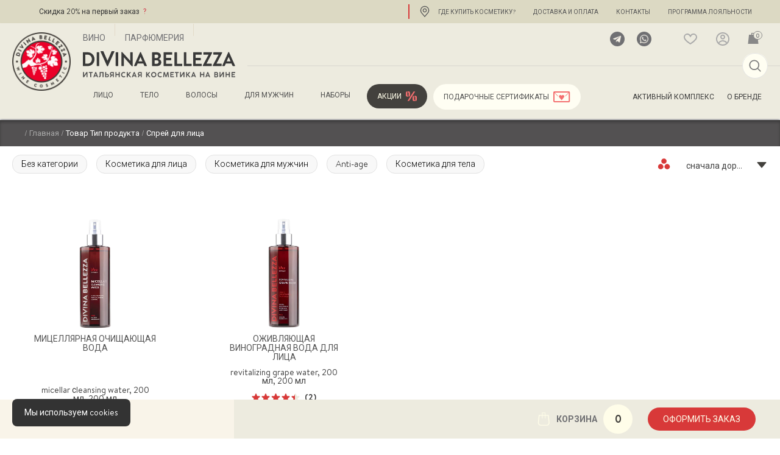

--- FILE ---
content_type: text/html; charset=UTF-8
request_url: https://divina-bellezza.ru/product-type/sprej-dlja-lica/
body_size: 79862
content:
<!doctype html>
<html lang="ru-RU" prefix="og: https://ogp.me/ns#">
	<head itemscope itemtype="http://schema.org/WPHeader">
		<meta charset="UTF-8">
		<meta http-equiv="X-UA-Compatible" content="IE=edge">
		<meta name="SKYPE_TOOLBAR" content="SKYPE_TOOLBAR_PARSER_COMPATIBLE">
		<meta name="format-detection" content="telephone=no">
		<meta name="viewport" content="width=device-width, initial-scale=1">
		<meta name="msapplication-tap-highlight" content="no">
		<meta name="mobile-web-app-capable" content="yes">
		<meta name="apple-mobile-web-app-capable" content="yes">
		<meta name="MobileOptimized" content="320">
		<meta name="HandheldFriendly" content="True">
		<meta name="yandex-verification" content="06e0118efb216a38" />
		<link rel="preconnect" href="https://yandex.ru/maps/">
		
		<!-- Микроразметка -->
		<meta itemprop="headline" content="Мицеллярная очищающая вода">
		<!-- Конец микроразметки -->



		

		<!-- calltouch -->
		<script>
		(function(w,d,n,c){w.CalltouchDataObject=n;w[n]=function(){w[n]["callbacks"].push(arguments)};if(!w[n]["callbacks"]){w[n]["callbacks"]=[]}w[n]["loaded"]=false;if(typeof c!=="object"){c=[c]}w[n]["counters"]=c;for(var i=0;i<c.length;i+=1){p(c[i])}function p(cId){var a=d.getElementsByTagName("script")[0],s=d.createElement("script"),i=function(){a.parentNode.insertBefore(s,a)},m=typeof Array.prototype.find === 'function',n=m?"init-min.js":"init.js";s.async=true;s.src="https://mod.calltouch.ru/"+n+"?id="+cId;if(w.opera=="[object Opera]"){d.addEventListener("DOMContentLoaded",i,false)}else{i()}}})(window,document,"ct","opd0v3ss");
		</script>
		<!-- calltouch -->

		
		
		<script>window._wca = window._wca || [];</script>

<!-- SEO от Rank Math - https://rankmath.com/ -->
<title>Спрей для лица на основе вина | DiVina Bellezza - Натуральная винная косметика</title>
<meta name="description" content="Спрей для лица на основе вина ? Купить натуральную косметику родом из Италии в интернет-магазине DiVina Bellezza ? Цена, отзывы и описание на сайте ✔ Уникальная формула активного комплекса"/>
<meta name="robots" content="follow, index, max-snippet:-1, max-video-preview:-1, max-image-preview:large"/>
<link rel="canonical" href="https://divina-bellezza.ru/product-type/sprej-dlja-lica/" />
<meta property="og:locale" content="ru_RU" />
<meta property="og:type" content="article" />
<meta property="og:title" content="Спрей для лица на основе вина | DiVina Bellezza - Натуральная винная косметика" />
<meta property="og:description" content="Спрей для лица на основе вина ? Купить натуральную косметику родом из Италии в интернет-магазине DiVina Bellezza ? Цена, отзывы и описание на сайте ✔ Уникальная формула активного комплекса" />
<meta property="og:url" content="https://divina-bellezza.ru/product-type/sprej-dlja-lica/" />
<meta property="og:site_name" content="DiVina Bellezza" />
<meta name="twitter:card" content="summary_large_image" />
<meta name="twitter:title" content="Спрей для лица на основе вина | DiVina Bellezza - Натуральная винная косметика" />
<meta name="twitter:description" content="Спрей для лица на основе вина ? Купить натуральную косметику родом из Италии в интернет-магазине DiVina Bellezza ? Цена, отзывы и описание на сайте ✔ Уникальная формула активного комплекса" />
<meta name="twitter:label1" content="Товары" />
<meta name="twitter:data1" content="2" />
<!-- /Rank Math WordPress SEO плагин -->

<link rel='dns-prefetch' href='//stats.wp.com' />
<link rel='dns-prefetch' href='//api-maps.yandex.ru' />
<link rel='dns-prefetch' href='//divina-terra.digift.ru' />
<link rel='dns-prefetch' href='//unpkg.com' />
<link rel='dns-prefetch' href='//fonts.googleapis.com' />
<link rel='dns-prefetch' href='//c0.wp.com' />
<link rel="alternate" type="application/rss+xml" title="Спрей для лица" href="https://divina-bellezza.ru/product-type/sprej-dlja-lica/feed/" />
<link rel='stylesheet' id='xoo-aff-style-css' href='https://divina-bellezza.ru/wp-content/plugins/waitlist-woocommerce/xoo-form-fields-fw/assets/css/xoo-aff-style.css?ver=1.1' type='text/css' media='all' />
<style id='xoo-aff-style-inline-css' type='text/css'>

.xoo-aff-input-group .xoo-aff-input-icon{
	background-color:  #eee;
	color:  #555;
	max-width: 40px;
	min-width: 40px;
	border: 1px solid  #ccc;
	border-right: 0;
	font-size: 14px;
}
.xoo-aff-group{
	margin-bottom: 30px;
}

.xoo-aff-group input[type="text"], .xoo-aff-group input[type="password"], .xoo-aff-group input[type="email"], .xoo-aff-group input[type="number"], .xoo-aff-group select, , .xoo-aff-group select + .select2{
	background-color: #fff;
	color: #777;
}

.xoo-aff-group input[type="text"]::placeholder, .xoo-aff-group input[type="password"]::placeholder, .xoo-aff-group input[type="email"]::placeholder, .xoo-aff-group input[type="number"]::placeholder, .xoo-aff-group select::placeholder{
	color: #777;
	opacity: 0.7;
}

.xoo-aff-group input[type="text"]:focus, .xoo-aff-group input[type="password"]:focus, .xoo-aff-group input[type="email"]:focus, .xoo-aff-group input[type="number"]:focus, .xoo-aff-group select:focus, , .xoo-aff-group select + .select2:focus{
	background-color: #ededed;
	color: #000;
}



	.xoo-aff-group input[type="text"], .xoo-aff-group input[type="password"], .xoo-aff-group input[type="email"], .xoo-aff-group input[type="number"], .xoo-aff-group select{
		border-bottom-left-radius: 0;
		border-top-left-radius: 0;
	}


</style>
<link rel='stylesheet' id='xoo-aff-font-awesome5-css' href='https://divina-bellezza.ru/wp-content/plugins/waitlist-woocommerce/xoo-form-fields-fw/lib/fontawesome5/css/all.min.css?ver=6.3.7' type='text/css' media='all' />
<link rel='stylesheet' id='select2-css' href='https://divina-bellezza.ru/wp-content/plugins/waitlist-woocommerce/xoo-form-fields-fw/lib/select2/select2.css?ver=6.3.7' type='text/css' media='all' />
<link rel='stylesheet' id='mediaelement-css' href='https://c0.wp.com/c/6.3.7/wp-includes/js/mediaelement/mediaelementplayer-legacy.min.css' type='text/css' media='all' />
<link rel='stylesheet' id='wp-mediaelement-css' href='https://c0.wp.com/c/6.3.7/wp-includes/js/mediaelement/wp-mediaelement.min.css' type='text/css' media='all' />
<link rel='stylesheet' id='wc-blocks-vendors-style-css' href='https://c0.wp.com/p/woocommerce/7.5.1/packages/woocommerce-blocks/build/wc-blocks-vendors-style.css' type='text/css' media='all' />
<link rel='stylesheet' id='wc-blocks-style-css' href='https://c0.wp.com/p/woocommerce/7.5.1/packages/woocommerce-blocks/build/wc-blocks-style.css' type='text/css' media='all' />
<style id='classic-theme-styles-inline-css' type='text/css'>
/*! This file is auto-generated */
.wp-block-button__link{color:#fff;background-color:#32373c;border-radius:9999px;box-shadow:none;text-decoration:none;padding:calc(.667em + 2px) calc(1.333em + 2px);font-size:1.125em}.wp-block-file__button{background:#32373c;color:#fff;text-decoration:none}
</style>
<style id='global-styles-inline-css' type='text/css'>
body{--wp--preset--color--black: #000000;--wp--preset--color--cyan-bluish-gray: #abb8c3;--wp--preset--color--white: #ffffff;--wp--preset--color--pale-pink: #f78da7;--wp--preset--color--vivid-red: #cf2e2e;--wp--preset--color--luminous-vivid-orange: #ff6900;--wp--preset--color--luminous-vivid-amber: #fcb900;--wp--preset--color--light-green-cyan: #7bdcb5;--wp--preset--color--vivid-green-cyan: #00d084;--wp--preset--color--pale-cyan-blue: #8ed1fc;--wp--preset--color--vivid-cyan-blue: #0693e3;--wp--preset--color--vivid-purple: #9b51e0;--wp--preset--gradient--vivid-cyan-blue-to-vivid-purple: linear-gradient(135deg,rgba(6,147,227,1) 0%,rgb(155,81,224) 100%);--wp--preset--gradient--light-green-cyan-to-vivid-green-cyan: linear-gradient(135deg,rgb(122,220,180) 0%,rgb(0,208,130) 100%);--wp--preset--gradient--luminous-vivid-amber-to-luminous-vivid-orange: linear-gradient(135deg,rgba(252,185,0,1) 0%,rgba(255,105,0,1) 100%);--wp--preset--gradient--luminous-vivid-orange-to-vivid-red: linear-gradient(135deg,rgba(255,105,0,1) 0%,rgb(207,46,46) 100%);--wp--preset--gradient--very-light-gray-to-cyan-bluish-gray: linear-gradient(135deg,rgb(238,238,238) 0%,rgb(169,184,195) 100%);--wp--preset--gradient--cool-to-warm-spectrum: linear-gradient(135deg,rgb(74,234,220) 0%,rgb(151,120,209) 20%,rgb(207,42,186) 40%,rgb(238,44,130) 60%,rgb(251,105,98) 80%,rgb(254,248,76) 100%);--wp--preset--gradient--blush-light-purple: linear-gradient(135deg,rgb(255,206,236) 0%,rgb(152,150,240) 100%);--wp--preset--gradient--blush-bordeaux: linear-gradient(135deg,rgb(254,205,165) 0%,rgb(254,45,45) 50%,rgb(107,0,62) 100%);--wp--preset--gradient--luminous-dusk: linear-gradient(135deg,rgb(255,203,112) 0%,rgb(199,81,192) 50%,rgb(65,88,208) 100%);--wp--preset--gradient--pale-ocean: linear-gradient(135deg,rgb(255,245,203) 0%,rgb(182,227,212) 50%,rgb(51,167,181) 100%);--wp--preset--gradient--electric-grass: linear-gradient(135deg,rgb(202,248,128) 0%,rgb(113,206,126) 100%);--wp--preset--gradient--midnight: linear-gradient(135deg,rgb(2,3,129) 0%,rgb(40,116,252) 100%);--wp--preset--font-size--small: 13px;--wp--preset--font-size--medium: 20px;--wp--preset--font-size--large: 36px;--wp--preset--font-size--x-large: 42px;--wp--preset--spacing--20: 0.44rem;--wp--preset--spacing--30: 0.67rem;--wp--preset--spacing--40: 1rem;--wp--preset--spacing--50: 1.5rem;--wp--preset--spacing--60: 2.25rem;--wp--preset--spacing--70: 3.38rem;--wp--preset--spacing--80: 5.06rem;--wp--preset--shadow--natural: 6px 6px 9px rgba(0, 0, 0, 0.2);--wp--preset--shadow--deep: 12px 12px 50px rgba(0, 0, 0, 0.4);--wp--preset--shadow--sharp: 6px 6px 0px rgba(0, 0, 0, 0.2);--wp--preset--shadow--outlined: 6px 6px 0px -3px rgba(255, 255, 255, 1), 6px 6px rgba(0, 0, 0, 1);--wp--preset--shadow--crisp: 6px 6px 0px rgba(0, 0, 0, 1);}:where(.is-layout-flex){gap: 0.5em;}:where(.is-layout-grid){gap: 0.5em;}body .is-layout-flow > .alignleft{float: left;margin-inline-start: 0;margin-inline-end: 2em;}body .is-layout-flow > .alignright{float: right;margin-inline-start: 2em;margin-inline-end: 0;}body .is-layout-flow > .aligncenter{margin-left: auto !important;margin-right: auto !important;}body .is-layout-constrained > .alignleft{float: left;margin-inline-start: 0;margin-inline-end: 2em;}body .is-layout-constrained > .alignright{float: right;margin-inline-start: 2em;margin-inline-end: 0;}body .is-layout-constrained > .aligncenter{margin-left: auto !important;margin-right: auto !important;}body .is-layout-constrained > :where(:not(.alignleft):not(.alignright):not(.alignfull)){max-width: var(--wp--style--global--content-size);margin-left: auto !important;margin-right: auto !important;}body .is-layout-constrained > .alignwide{max-width: var(--wp--style--global--wide-size);}body .is-layout-flex{display: flex;}body .is-layout-flex{flex-wrap: wrap;align-items: center;}body .is-layout-flex > *{margin: 0;}body .is-layout-grid{display: grid;}body .is-layout-grid > *{margin: 0;}:where(.wp-block-columns.is-layout-flex){gap: 2em;}:where(.wp-block-columns.is-layout-grid){gap: 2em;}:where(.wp-block-post-template.is-layout-flex){gap: 1.25em;}:where(.wp-block-post-template.is-layout-grid){gap: 1.25em;}.has-black-color{color: var(--wp--preset--color--black) !important;}.has-cyan-bluish-gray-color{color: var(--wp--preset--color--cyan-bluish-gray) !important;}.has-white-color{color: var(--wp--preset--color--white) !important;}.has-pale-pink-color{color: var(--wp--preset--color--pale-pink) !important;}.has-vivid-red-color{color: var(--wp--preset--color--vivid-red) !important;}.has-luminous-vivid-orange-color{color: var(--wp--preset--color--luminous-vivid-orange) !important;}.has-luminous-vivid-amber-color{color: var(--wp--preset--color--luminous-vivid-amber) !important;}.has-light-green-cyan-color{color: var(--wp--preset--color--light-green-cyan) !important;}.has-vivid-green-cyan-color{color: var(--wp--preset--color--vivid-green-cyan) !important;}.has-pale-cyan-blue-color{color: var(--wp--preset--color--pale-cyan-blue) !important;}.has-vivid-cyan-blue-color{color: var(--wp--preset--color--vivid-cyan-blue) !important;}.has-vivid-purple-color{color: var(--wp--preset--color--vivid-purple) !important;}.has-black-background-color{background-color: var(--wp--preset--color--black) !important;}.has-cyan-bluish-gray-background-color{background-color: var(--wp--preset--color--cyan-bluish-gray) !important;}.has-white-background-color{background-color: var(--wp--preset--color--white) !important;}.has-pale-pink-background-color{background-color: var(--wp--preset--color--pale-pink) !important;}.has-vivid-red-background-color{background-color: var(--wp--preset--color--vivid-red) !important;}.has-luminous-vivid-orange-background-color{background-color: var(--wp--preset--color--luminous-vivid-orange) !important;}.has-luminous-vivid-amber-background-color{background-color: var(--wp--preset--color--luminous-vivid-amber) !important;}.has-light-green-cyan-background-color{background-color: var(--wp--preset--color--light-green-cyan) !important;}.has-vivid-green-cyan-background-color{background-color: var(--wp--preset--color--vivid-green-cyan) !important;}.has-pale-cyan-blue-background-color{background-color: var(--wp--preset--color--pale-cyan-blue) !important;}.has-vivid-cyan-blue-background-color{background-color: var(--wp--preset--color--vivid-cyan-blue) !important;}.has-vivid-purple-background-color{background-color: var(--wp--preset--color--vivid-purple) !important;}.has-black-border-color{border-color: var(--wp--preset--color--black) !important;}.has-cyan-bluish-gray-border-color{border-color: var(--wp--preset--color--cyan-bluish-gray) !important;}.has-white-border-color{border-color: var(--wp--preset--color--white) !important;}.has-pale-pink-border-color{border-color: var(--wp--preset--color--pale-pink) !important;}.has-vivid-red-border-color{border-color: var(--wp--preset--color--vivid-red) !important;}.has-luminous-vivid-orange-border-color{border-color: var(--wp--preset--color--luminous-vivid-orange) !important;}.has-luminous-vivid-amber-border-color{border-color: var(--wp--preset--color--luminous-vivid-amber) !important;}.has-light-green-cyan-border-color{border-color: var(--wp--preset--color--light-green-cyan) !important;}.has-vivid-green-cyan-border-color{border-color: var(--wp--preset--color--vivid-green-cyan) !important;}.has-pale-cyan-blue-border-color{border-color: var(--wp--preset--color--pale-cyan-blue) !important;}.has-vivid-cyan-blue-border-color{border-color: var(--wp--preset--color--vivid-cyan-blue) !important;}.has-vivid-purple-border-color{border-color: var(--wp--preset--color--vivid-purple) !important;}.has-vivid-cyan-blue-to-vivid-purple-gradient-background{background: var(--wp--preset--gradient--vivid-cyan-blue-to-vivid-purple) !important;}.has-light-green-cyan-to-vivid-green-cyan-gradient-background{background: var(--wp--preset--gradient--light-green-cyan-to-vivid-green-cyan) !important;}.has-luminous-vivid-amber-to-luminous-vivid-orange-gradient-background{background: var(--wp--preset--gradient--luminous-vivid-amber-to-luminous-vivid-orange) !important;}.has-luminous-vivid-orange-to-vivid-red-gradient-background{background: var(--wp--preset--gradient--luminous-vivid-orange-to-vivid-red) !important;}.has-very-light-gray-to-cyan-bluish-gray-gradient-background{background: var(--wp--preset--gradient--very-light-gray-to-cyan-bluish-gray) !important;}.has-cool-to-warm-spectrum-gradient-background{background: var(--wp--preset--gradient--cool-to-warm-spectrum) !important;}.has-blush-light-purple-gradient-background{background: var(--wp--preset--gradient--blush-light-purple) !important;}.has-blush-bordeaux-gradient-background{background: var(--wp--preset--gradient--blush-bordeaux) !important;}.has-luminous-dusk-gradient-background{background: var(--wp--preset--gradient--luminous-dusk) !important;}.has-pale-ocean-gradient-background{background: var(--wp--preset--gradient--pale-ocean) !important;}.has-electric-grass-gradient-background{background: var(--wp--preset--gradient--electric-grass) !important;}.has-midnight-gradient-background{background: var(--wp--preset--gradient--midnight) !important;}.has-small-font-size{font-size: var(--wp--preset--font-size--small) !important;}.has-medium-font-size{font-size: var(--wp--preset--font-size--medium) !important;}.has-large-font-size{font-size: var(--wp--preset--font-size--large) !important;}.has-x-large-font-size{font-size: var(--wp--preset--font-size--x-large) !important;}
.wp-block-navigation a:where(:not(.wp-element-button)){color: inherit;}
:where(.wp-block-post-template.is-layout-flex){gap: 1.25em;}:where(.wp-block-post-template.is-layout-grid){gap: 1.25em;}
:where(.wp-block-columns.is-layout-flex){gap: 2em;}:where(.wp-block-columns.is-layout-grid){gap: 2em;}
.wp-block-pullquote{font-size: 1.5em;line-height: 1.6;}
</style>
<link rel='stylesheet' id='contact-form-7-css' href='https://divina-bellezza.ru/wp-content/plugins/contact-form-7/includes/css/styles.css?ver=5.9.8' type='text/css' media='all' />
<link rel='stylesheet' id='digits-login-style-css' href='https://divina-bellezza.ru/wp-content/plugins/digits/assets/css/login.min.css?ver=8.3.2.5' type='text/css' media='all' />
<link rel='stylesheet' id='digits-style-css' href='https://divina-bellezza.ru/wp-content/plugins/digits/assets/css/main.min.css?ver=8.3.2.5' type='text/css' media='all' />
<link rel='stylesheet' id='dashicons-css' href='https://c0.wp.com/c/6.3.7/wp-includes/css/dashicons.min.css' type='text/css' media='all' />
<link rel='stylesheet' id='post-views-counter-frontend-css' href='https://divina-bellezza.ru/wp-content/plugins/post-views-counter/css/frontend.min.css?ver=1.3.13' type='text/css' media='all' />
<link rel='stylesheet' id='pld-font-awesome-css' href='https://divina-bellezza.ru/wp-content/plugins/posts-like-dislike/css/fontawesome/css/all.min.css?ver=1.1.2' type='text/css' media='all' />
<link rel='stylesheet' id='pld-frontend-css' href='https://divina-bellezza.ru/wp-content/plugins/posts-like-dislike/css/pld-frontend.css?ver=1.1.2' type='text/css' media='all' />
<link rel='stylesheet' id='premmerce_filter_style-css' href='https://divina-bellezza.ru/wp-content/plugins/premmerce-woocommerce-product-filter-premium/assets/front/css/style.css?ver=3.2.4' type='text/css' media='all' />
<style id='woocommerce-inline-inline-css' type='text/css'>
.woocommerce form .form-row .required { visibility: visible; }
</style>
<link rel='stylesheet' id='wt-import-export-for-woo-css' href='https://divina-bellezza.ru/wp-content/plugins/wt-import-export-for-woo/public/css/wt-import-export-for-woo-public.css?ver=1.0.4' type='text/css' media='all' />
<link rel='stylesheet' id='wt-smart-coupon-for-woo-css' href='https://divina-bellezza.ru/wp-content/plugins/wt-smart-coupons-for-woocommerce/public/css/wt-smart-coupon-public.css?ver=1.5.0' type='text/css' media='all' />
<link rel='stylesheet' id='xoo-cp-style-css' href='https://divina-bellezza.ru/wp-content/plugins/added-to-cart-popup-woocommerce/assets/css/xoo-cp-style.css?ver=1.7' type='text/css' media='all' />
<style id='xoo-cp-style-inline-css' type='text/css'>
a.xoo-cp-btn-vc{
				display: none;
			}td.xoo-cp-pqty{
			    min-width: 120px;
			}
			.xoo-cp-container{
				max-width: 650px;
			}
			.xcp-btn{
				background-color: #777777;
				color: #ffffff;
				font-size: 14px;
				border-radius: 5px;
				border: 1px solid #777777;
			}
			.xcp-btn:hover{
				color: #ffffff;
			}
			td.xoo-cp-pimg{
				width: 20%;
			}
			table.xoo-cp-pdetails , table.xoo-cp-pdetails tr{
				border: 0!important;
			}
			table.xoo-cp-pdetails td{
				border-style: solid;
				border-width: 0px;
				border-color: #ebe9eb;
			}
</style>
<link rel='stylesheet' id='xoo-wl-style-css' href='https://divina-bellezza.ru/wp-content/plugins/waitlist-woocommerce/assets/css/xoo-wl-style.css?ver=2.5.3' type='text/css' media='all' />
<style id='xoo-wl-style-inline-css' type='text/css'>

			button.xoo-wl-action-btn{
				background-color: #333;
				color: #fff;
			}
			button.xoo-wl-submit-btn{
				max-width: 300px;
			}
			button.xoo-wl-open-form-btn{
				max-width: 300px;
			}
			.xoo-wl-inmodal{
				max-width: 800px;
				max-height: 600px;
			}
			.xoo-wl-sidebar{
    			background-image: url(https://divina-bellezza.ru/wp-content/webp-express/webp-images/uploads/2020/10/6-sm.jpg.webp);
    			min-width: 40%;
    		}
		
				.xoo-wl-modal:before {
				    content: '';
				    display: inline-block;
				    height: 100%;
				    vertical-align: middle;
				    margin-right: -0.25em;
				}
			
</style>
<link rel='stylesheet' id='xoo-wl-fonts-css' href='https://divina-bellezza.ru/wp-content/plugins/waitlist-woocommerce/assets/css/xoo-wl-fonts.css?ver=2.5.3' type='text/css' media='all' />
<link rel='stylesheet' id='suggestions-css' href='https://divina-bellezza.ru/wp-content/plugins/woocommerce-dadata-master/custom/assets/css/suggestions.css?ver=6.3.7' type='text/css' media='all' />
<link rel='stylesheet' id='plugins-css' href='https://divina-bellezza.ru/wp-content/themes/divinabellezza/css/plugins.min.css?ver=1.2.0' type='text/css' media='all' />
<link rel='stylesheet' id='app-css' href='https://divina-bellezza.ru/wp-content/themes/divinabellezza/css/app_ver.css?ver=1.0' type='text/css' media='all' />
<link rel='stylesheet' id='whatsapp_icon_style-css' href='https://divina-bellezza.ru/wp-content/plugins/woo-retailcrm/assets/css/whatsapp-icon.min.css?ver=0.1' type='text/css' media='all' />
<link rel='stylesheet' id='custom-css-css' href='https://divina-bellezza.ru/wp-content/plugins/woocommerce-dadata-master/custom/style.css?ver=6.3.7' type='text/css' media='all' />
<link crossorigin="anonymous" rel='stylesheet' id='google-Roboto-css' href='https://fonts.googleapis.com/css?family=Roboto%3A900%2C700%2C500%2C500i%2C400%2C200%2C300&#038;ver=6.3.7' type='text/css' media='all' />
<link rel='stylesheet' id='yellow-pencil-animate-css' href='https://divina-bellezza.ru/wp-content/plugins/waspthemes-yellow-pencil/public/css/animate.css?wypver=7.6.0&#038;ver=6.3.7' type='text/css' media='all' />
<link rel='stylesheet' id='jetpack_css-css' href='https://c0.wp.com/p/jetpack/12.6.3/css/jetpack.css' type='text/css' media='all' />
<script type='text/javascript' src='https://divina-bellezza.ru/wp-content/themes/divinabellezza/js/vendors/jquery-3.4.1.min.js?ver=3.4.1' id='jquery-js'></script>
<script type='text/javascript' id='pld-frontend-js-extra'>
/* <![CDATA[ */
var pld_js_object = {"admin_ajax_url":"https:\/\/divina-bellezza.ru\/wp-admin\/admin-ajax.php","admin_ajax_nonce":"ffc19cdc4c"};
/* ]]> */
</script>
<script type='text/javascript' src='https://divina-bellezza.ru/wp-content/plugins/posts-like-dislike/js/pld-frontend.js?ver=1.1.2' id='pld-frontend-js'></script>
<script type='text/javascript' src='https://divina-bellezza.ru/wp-content/plugins/waspthemes-yellow-pencil/public/js/animation-events.js?wypver=7.6.0&#038;ver=6.3.7' id='yellow-pencil-library-js'></script>
<script type='text/javascript' src='https://divina-bellezza.ru/wp-content/plugins/wt-import-export-for-woo/public/js/wt-import-export-for-woo-public.js?ver=1.0.4' id='wt-import-export-for-woo-js'></script>
<script type='text/javascript' id='wt-smart-coupon-for-woo-js-extra'>
/* <![CDATA[ */
var WTSmartCouponOBJ = {"ajaxurl":"https:\/\/divina-bellezza.ru\/wp-admin\/admin-ajax.php","wc_ajax_url":"https:\/\/divina-bellezza.ru\/?wc-ajax=","nonces":{"public":"6ae99b3f16","apply_coupon":"5a9e8b2b55"},"labels":{"please_wait":"\u041f\u043e\u0436\u0430\u043b\u0443\u0439\u0441\u0442\u0430, \u043f\u043e\u0434\u043e\u0436\u0434\u0438\u0442\u0435...","choose_variation":"Please choose a variation","error":"\u041e\u0448\u0438\u0431\u043a\u0430 !!!"}};
/* ]]> */
</script>
<script type='text/javascript' src='https://divina-bellezza.ru/wp-content/plugins/wt-smart-coupons-for-woocommerce/public/js/wt-smart-coupon-public.js?ver=1.5.0' id='wt-smart-coupon-for-woo-js'></script>
<script defer type='text/javascript' src='https://stats.wp.com/s-202604.js' id='woocommerce-analytics-js'></script>
<script type='text/javascript' id='custom-js-js-extra'>
/* <![CDATA[ */
var php_vars = {"dadata_suggest_token":"963e67618bbfdfe529df903ab782efc81a6828b9"};
/* ]]> */
</script>
<script type='text/javascript' src='https://divina-bellezza.ru/wp-content/plugins/woocommerce-dadata-master/custom/custom.js?ver=6.3.7' id='custom-js-js'></script>
<script type='text/javascript' src='https://divina-bellezza.ru/wp-content/plugins/woocommerce-dadata-master/custom/assets/js/jquery.suggestions.min.js?ver=6.3.7' id='jquery.suggestions.min-js'></script>
<style></style>	<style>img#wpstats{display:none}</style>
		<link rel="alternate" hreflang="x-default" href="https://divina-bellezza.ru/product-type/sprej-dlja-lica/"/>
<link rel="alternate" hreflang="ru-ru" href="https://divina-bellezza.ru/product-type/sprej-dlja-lica/"/>
<link rel="alternate" hreflang="en-us" href="https://divina-bellezza.ru/en/product-type/sprej-dlja-lica/"/>
<link rel="alternate" hreflang="it-it" href="https://divina-bellezza.ru/it/product-type/sprej-dlja-lica/"/>
	<noscript><style>.woocommerce-product-gallery{ opacity: 1 !important; }</style></noscript>
	<!-- Нет версии AMPHTML для этого URL. --><meta name="generator" content="Powered by Slider Revolution 6.6.15 - responsive, Mobile-Friendly Slider Plugin for WordPress with comfortable drag and drop interface." />
        <style type="text/css">
            .digits_secure_modal_box, .digits_ui,
            .digits_secure_modal_box *, .digits_ui *,
            .digits_font, .dig_ma-box, .dig_ma-box input, .dig_ma-box input::placeholder, .dig_ma-box ::placeholder, .dig_ma-box label, .dig_ma-box button, .dig_ma-box select, .dig_ma-box * {
                font-family: 'Roboto', sans-serif;
            }
        </style>
        <link rel="icon" href="https://divina-bellezza.ru/wp-content/uploads/2021/10/divina-bellezza-logo.svg" sizes="32x32" type="image/svg" />
<link rel="icon" href="https://divina-bellezza.ru/wp-content/uploads/2021/10/divina-bellezza-logo.svg" sizes="192x192" type="image/svg" />
<link rel="apple-touch-icon" href="https://divina-bellezza.ru/wp-content/uploads/2021/10/divina-bellezza-logo.svg" type="image/svg" />
<meta name="msapplication-TileImage" content="https://divina-bellezza.ru/wp-content/uploads/2021/10/divina-bellezza-logo.svg" />
<script>function setREVStartSize(e){
			//window.requestAnimationFrame(function() {
				window.RSIW = window.RSIW===undefined ? window.innerWidth : window.RSIW;
				window.RSIH = window.RSIH===undefined ? window.innerHeight : window.RSIH;
				try {
					var pw = document.getElementById(e.c).parentNode.offsetWidth,
						newh;
					pw = pw===0 || isNaN(pw) || (e.l=="fullwidth" || e.layout=="fullwidth") ? window.RSIW : pw;
					e.tabw = e.tabw===undefined ? 0 : parseInt(e.tabw);
					e.thumbw = e.thumbw===undefined ? 0 : parseInt(e.thumbw);
					e.tabh = e.tabh===undefined ? 0 : parseInt(e.tabh);
					e.thumbh = e.thumbh===undefined ? 0 : parseInt(e.thumbh);
					e.tabhide = e.tabhide===undefined ? 0 : parseInt(e.tabhide);
					e.thumbhide = e.thumbhide===undefined ? 0 : parseInt(e.thumbhide);
					e.mh = e.mh===undefined || e.mh=="" || e.mh==="auto" ? 0 : parseInt(e.mh,0);
					if(e.layout==="fullscreen" || e.l==="fullscreen")
						newh = Math.max(e.mh,window.RSIH);
					else{
						e.gw = Array.isArray(e.gw) ? e.gw : [e.gw];
						for (var i in e.rl) if (e.gw[i]===undefined || e.gw[i]===0) e.gw[i] = e.gw[i-1];
						e.gh = e.el===undefined || e.el==="" || (Array.isArray(e.el) && e.el.length==0)? e.gh : e.el;
						e.gh = Array.isArray(e.gh) ? e.gh : [e.gh];
						for (var i in e.rl) if (e.gh[i]===undefined || e.gh[i]===0) e.gh[i] = e.gh[i-1];
											
						var nl = new Array(e.rl.length),
							ix = 0,
							sl;
						e.tabw = e.tabhide>=pw ? 0 : e.tabw;
						e.thumbw = e.thumbhide>=pw ? 0 : e.thumbw;
						e.tabh = e.tabhide>=pw ? 0 : e.tabh;
						e.thumbh = e.thumbhide>=pw ? 0 : e.thumbh;
						for (var i in e.rl) nl[i] = e.rl[i]<window.RSIW ? 0 : e.rl[i];
						sl = nl[0];
						for (var i in nl) if (sl>nl[i] && nl[i]>0) { sl = nl[i]; ix=i;}
						var m = pw>(e.gw[ix]+e.tabw+e.thumbw) ? 1 : (pw-(e.tabw+e.thumbw)) / (e.gw[ix]);
						newh =  (e.gh[ix] * m) + (e.tabh + e.thumbh);
					}
					var el = document.getElementById(e.c);
					if (el!==null && el) el.style.height = newh+"px";
					el = document.getElementById(e.c+"_wrapper");
					if (el!==null && el) {
						el.style.height = newh+"px";
						el.style.display = "block";
					}
				} catch(e){
					console.log("Failure at Presize of Slider:" + e)
				}
			//});
		  };</script>
		<style type="text/css" id="wp-custom-css">
			.woocommerce-change-password-toggle{
	display:none;
}

.snippet-stock {
    height: calc(100% - 20px);
    display: grid;
    grid-template-rows: auto 1fr;
}

.snippet-stock__meta-data {
    display: flex;
    flex-direction: column;
}

.snippet-stock__footer {
    margin-top: auto;
}

@media(max-width:500px){
	.advantages__item {
    flex: 0 0 50%;
	}
}
@media(max-width:400px){
	#loop-price-single{
		flex-direction:column;
		row-gap:15px;
	}
	.price-action{
		flex: unset;
		margin-right:unset;
	}
	.product-card__button .site-btn{
		font-size: 16px;
  	padding: 13px 30px;
	}
	.mobile-nav-close{
		background-color: #43413d;
		right: 0px;
		border-radius: 50%;
		left: unset;
	}
}

/* =====================================================================
 * WooCommerce added to cart popup (Ajax)
 ==================================================================== */
span.xoo-cp-close {
	position: static;
	font-size: inherit;
}
span.xoo-close-popup {
	font-weight: 300;
	font-size: 14px;
	line-height: 14px;

	color: #43413D;

	background: noone;

	position: absolute;
	right: 0;
    top: 0;

    padding: 12px;

    display: flex;
    align-items: center;

    text-transform: lowercase;
}

.xoo-cp-close__icon {
	display: inline-block;
	vertical-align: top;
	width: 28px;
	height: 28px;
	margin-left: 10px;
}

.xoo-cp-container {
	border-radius: 15px;
	background-color: #fff;
	border: none;

	padding: 55px 20px 15px 20px;

	max-width: 664px !important;
}
.xoo-cp-pdetails,
.xoo-cp-pdetails__tbody,
.xoo-cp-pdetails__tr {
	display: block;
}

.xoo-cp-pdetails__td {
	display: flex;
	align-items: flex-start;
	padding-top: 15px;
	padding-bottom: 15px;
}

.xoo-cp-pdetails-image {
	display: none;
}

.xoo-cp-pdetails-meta {
	text-align: left;
	flex: 1;
	padding-right: 15px;
}

.xoo-cp-pdetails-title {
	display: block;
	margin-bottom: 5px;

	font-size: 16px;
	line-height: 16px;
}

.xoo-cp-pdetails-price {
	font-size: 18px;
	color: #000;
	font-weight: 600;
}

.xoo-cp-pdetails-price.xoo-cp-pprice {
	text-align: left;
}

.xoo-cp-pdetails-price--meta {
	margin-top: 3px;
}

.xoo-cp-pdetails-price--column {
	display: none;
}

.xoo-cp-pdetails-actions {
	text-align: center;

	flex: 0 0 114px;
	max-width: 114px;
}

.xoo-cp-pdetails-actions .xoo-cp-pqty {
	margin-bottom: 10px;
}

.xoo-cp-remove-pd {
	display: block;
	cursor: pointer;
	padding: 5px;

	font-size: 12px;
	color: #AEAEAE;
}
.xoo-cp-remove-pd:hover {
	text-decoration: underline;
}

a.xcp-btn {
	color: #fff !important;
	background-color: #515151;
	border: 1px solid #515151;

	margin: 0 10px 15px;

	width: 100%;
	max-width: 250px;

	box-shadow: 0px 4px 4px rgba(0, 0, 0, 0.25);
}
.xcp-ptotal,
.xoo-cp-ptotal {
	font-size: 22px !important;
	font-weight: 500;
	color: #000 !important;
}

.xoo-cp-ptotal {
	display: block;

	float: none;

	margin-right: 0;
	margin-bottom: 15px;

	border-color: #E7E7E7;
}
.xoo-cp-qtybox {
	border: none;
	width: 114px;
}

.xoo-cp-atcn {
	border-radius: 25px;
	background-color: #D9D9D9;
	color: #000;
	padding: 11px 18px 10px;
	max-width: 320px;
}
.xoo-cp-atcn.xoo-cp-success {
	background-color: #D83939;
	color: #fff;
}

.xoo-cp-icon-check {
	display: inline-block;
	vertical-align: top;

	width: 20px;
	height: 16px;

	margin-top: 2px;

	background-image: url('../img/checkbird-black.svg');
	background-repeat: no-repeat;
	background-position: center center;
}
.xoo-cp-icon-check:before {
	content: none;
}

.xoo-cp-success .xoo-cp-icon-check {
	background-image: url('../img/checkbird-white.svg');
}

.xoo-cp-atcn .xoo-cp-icon-check {
	margin-right: 10px;
}

a.xoo-cp-btn-ch.xcp-btn {
	padding: 12px 25px;
	border-radius: 40px;
	background-color: #f24646 !important;
	border: 0px;
}
a.xoo-cp-close.xcp-btn {
	padding: 12px 25px;
	border-radius: 40px;
	border: 0px;
}

@media (min-width: 640px) {
	.xoo-cp-pdetails-image {
		display: block;

		flex: 0 0 15%;
		max-width: 15%;

		margin-right: 15px;

		text-align: center;
	}

	.xoo-cp-pdetails-image__link {
		display: inline-block;
		vertical-align: top;
		max-width: 100px;
	}

	.xoo-cp-pdetails-actions {
		display: flex;
		align-items: center;

		flex: 0 0 200px;
		max-width: 200px;
	}

	.xoo-cp-pdetails-actions .xoo-cp-pqty {
		margin-bottom: 0;
	}

	.xoo-cp-pdetails-actions .xoo-cp-remove {
		flex: 1;
		padding-left: 5px;
		padding-right: 5px;
	}

	.xoo-cp-ptotal {
		text-align: right;
		padding-right: 22px;
	}
}

@media (min-width: 768px) {
	.xoo-cp-container {
		padding: 26px 26px 11px 26px;
	}

	span.xoo-close-popup {
		top: 20px;
		right: 20px;

		padding: 0;

		font-size: 10px;

		flex-wrap: wrap;
		flex-direction: column-reverse;
		justify-content: center;

		text-align: center;
	}

	.xoo-cp-close__icon {
		width: 36px;
		height: 36px;
		margin-left: 0;
		margin-bottom: 5px;
	}
}

.fixed-cart-wrapper {
	display: flex;
	flex-direction: row;
	justify-content: space-between;
	align-items: center;
}
.fixed-cart_part1 {
	font-size: 14px;
	color: #fff;
}
.fixed-cart_part1 .app-header__links2-list {
	margin-bottom: 0px !important;
	display: flex;
	align-items: center;
}
.fixed-cart-common {
	background: linear-gradient(to right, #f9f4e9 30%, #edebdf 10%);
}
.homeLi {
	display: none !important;
}
.fixed-cart_part1 .app-header__links2-list > li {
	border-bottom: 0px;
}

.where-buy-quick-link {
	display: inline-block;
	border: 2px solid #535353;
	border-radius: 30px;

	font-size: 14px;
	line-height: 17px;

	text-transform: lowercase;

	padding: 5px 23px 7px;
	margin: 0 10px;
}

.details-quick-link {
	text-transform: lowercase;

	color: #5c4a37;

	font-size: 14px;
	line-height: 17px;
}

@media (max-width: 766px) {
	.fixed-cart__inner.fixed-cart-wrapper {
		padding: 0px;
		height: 50px;
	}
	.homeLi {
		display: block !important;
	}
	.icon-link .svg-icon--login-key,
	.icon-link.icon-link--favorites {
		color: #43413d !important;
	}
	.fixed-cart_part1 {
		flex-basis: 30%;
		background: #f9f4e9;
	}

	.fixed-cart_part1 .app-header__links2-list {
		display: flex;
		padding-left: 0px;
		align-content: center;
		align-items: center;
		justify-content: center;
	}
	.homeLi {
		flex-basis: 40%;
		text-align: center;
		background-color: #43413d;
		height: 52px;
	}
	.homeLi img {
		width: 25px;
		height: 20px;
	}
	.accountLi {
		flex-basis: 30%;
		text-align: center;
	}
	.favoritesLi {
		flex-basis: 30%;
		text-align: center;
		background-color: #edebdf;
	}
	.fixed-cart_part2 {
		flex-basis: 70%;
		background: #edebdf;
		padding: 5px 8px;
		text-align: right;
		padding-right: 15px;
	}

	.fixed-cart_part1 .app-header__links2-list > li {
		border-bottom: 0px;
		height: 50px;
	}
	.fixed-cart-common {
		background: unset !important;
		display: flex;
		flex-direction: row;
		justify-content: space-between;
		align-items: center;
		height: 50px;
	}
	.fixed-cart_part1 .app-header__links2-list > li > a,
	.fixed-cart_part1 .app-header__links2-list > li > span {
		padding: 15px 8px;
	}
	.accountLi,
	.favoritesLi {
		margin-left: 11px !important;
	}
}

@media (max-width: 550px) {
	.fixed-cart_part1 {
		flex-basis: 45%;
	}
	.fixed-cart_part2 {
		flex-basis: 55%;
		height: 50px;
	}
}

@media (max-width: 362px) {
	.fixed-cart_part2 {
		padding-right: 5px;
	}
	.fixed-cart_part2 .fixed-cart__title {
		margin-right: 15px;
	}

	.product-card__button .site-btn {
		width: auto;
	}
}

@media (max-width: 460px) {
	.where-buy-quick-link {
		padding: 5px 12px 7px;
		margin-bottom: 10px;
	}
	.details-quick-link {
		display: block;
	}
}

@media (max-width: 766px) {
	.fixed-cart-wrapper ul {
		/*background-color: #edebdf !important;*/
		position: relative;
		top: 0px;
		left: 0px;
	}
	.fixed-cart__inner.fixed-cart-wrapper ul.app-header__links2-list {
		background: #edebdf !important;
	}
}
		</style>
		<script>
        var woocs_is_mobile = 0;
        var woocs_special_ajax_mode = 0;
        var woocs_drop_down_view = "ddslick";
        var woocs_current_currency = {"name":"RUB","rate":1,"symbol":"\u20bd","position":"right_space","is_etalon":1,"hide_cents":0,"hide_on_front":0,"rate_plus":0,"decimals":0,"description":"","flag":"https:\/\/divina-bellezza.ru\/wp-content\/plugins\/woocommerce-currency-switcher\/img\/no_flag.png"};
        var woocs_default_currency = {"name":"RUB","rate":1,"symbol":"\u20bd","position":"right_space","is_etalon":1,"hide_cents":0,"hide_on_front":0,"rate_plus":0,"decimals":0,"description":"","flag":"https:\/\/divina-bellezza.ru\/wp-content\/plugins\/woocommerce-currency-switcher\/img\/no_flag.png"};
        var woocs_redraw_cart = 1;
        var woocs_array_of_get = '{}';
        
        woocs_array_no_cents = '["JPY","TWD"]';

        var woocs_ajaxurl = "https://divina-bellezza.ru/wp-admin/admin-ajax.php";
        var woocs_lang_loading = "загрузка";
        var woocs_shop_is_cached =0;
        </script><style id="yellow-pencil">
/*
	The following CSS codes are created by the YellowPencil plugin.
	https://yellowpencil.waspthemes.com/
*/
.app-header .app-header__logo-link img{-webkit-animation-fill-mode:both;animation-fill-mode:both;--animation-trigger-repeat:infinite;}.app-header .app-header__logo-link img.yp_hover{-webkit-animation-duration:1s;animation-duration:1s;-webkit-animation-delay:0s;animation-delay:0s;-webkit-animation-name:spin;animation-name:spin;}.container .yarpp-related-shortcode h3{font-weight:600;min-height:30px;margin-top:32px;}.content-container .bottomTextCatalog{padding-top:28px;}.app__wrapper .app__content .app__main .product .product-card .entry-summary .commonBlocks .number5 .xoo-wl-btn-container .xoo-wl-open-form-btn{height:60px !important;}.number5 .xoo-wl-open-form-btn{background-color:#e74c3c;border-top-left-radius:55px;border-top-right-radius:55px;border-bottom-left-radius:55px;border-bottom-right-radius:55px;border-style:solid;border-width:2px;border-color:#5d6363;margin-bottom:12px;}.app__wrapper .app__main .single-content p{font-size:16px !important;}@media (max-width:766px){#fixed-cart .fixed-cart_part2{padding-right:24px;}.fixed-cart-wrapper ul{background-color:#d83939 !important;position:relative;top:0px;left:0px;}}@media (max-width:580px){.woocommerce-terms-and-conditions-wrapper .checkbox .required{position:relative;color:#ffffff;}}@media (max-width:440px){.about-use .about-use__title > span{font-size:18px;top:-16px;}.about-use p{position:relative;top:-22px;}.about-use .about-use__more{position:relative;top:-17px;}.app__main .about-use .about-use__inner{padding-bottom:9px;}.about-use a{font-size:12px;}#account_full_name{background-color:rgba(240,248,255,0);-webkit-animation-fill-mode:both;animation-fill-mode:both;border-width:1px;border-color:#d6d6d6;border-style:solid;border-top-left-radius:8px;border-top-right-radius:8px;border-bottom-left-radius:8px;border-bottom-right-radius:8px;}#account_phone{background-color:rgba(255,255,255,0);border-width:1px;border-color:#d6d6d6;border-style:solid;border-top-left-radius:8px;border-top-right-radius:8px;border-bottom-left-radius:8px;border-bottom-right-radius:8px;}#account_email{background-color:transparent;border-width:1px;border-color:#d6d6d6;border-top-left-radius:8px;border-top-right-radius:8px;border-bottom-left-radius:8px;border-bottom-right-radius:8px;border-style:solid;}#account_full_name.yp_onscreen{-webkit-animation-duration:1s;animation-duration:1s;-webkit-animation-delay:0s;animation-delay:0s;}#account_full_name:focus{border-width:1px;border-style:solid;border-color:rgba(231,76,60,0.35);}#customer_addresses .form-field textarea{background-color:transparent;border-width:1px;border-style:solid;border-color:#d6d6d6;border-top-left-radius:8px;border-top-right-radius:8px;border-bottom-left-radius:8px;border-bottom-right-radius:8px;}#username{border-width:1px;border-style:solid;border-color:#d6d6d6;border-top-left-radius:8px;border-top-right-radius:8px;border-bottom-left-radius:8px;border-bottom-right-radius:8px;}#username:focus{border-width:1px;border-style:solid;border-color:#cfa295;}}.tns-horizontal .tns-item .post-carousel-snippet .post-carousel-snippet__title a{font-size:18px;font-weight:600;}
</style><style id="wpforms-css-vars-root">
				:root {
					--wpforms-field-border-radius: 3px;
--wpforms-field-background-color: #ffffff;
--wpforms-field-border-color: rgba( 0, 0, 0, 0.25 );
--wpforms-field-text-color: rgba( 0, 0, 0, 0.7 );
--wpforms-label-color: rgba( 0, 0, 0, 0.85 );
--wpforms-label-sublabel-color: rgba( 0, 0, 0, 0.55 );
--wpforms-label-error-color: #d63637;
--wpforms-button-border-radius: 3px;
--wpforms-button-background-color: #066aab;
--wpforms-button-text-color: #ffffff;
--wpforms-field-size-input-height: 43px;
--wpforms-field-size-input-spacing: 15px;
--wpforms-field-size-font-size: 16px;
--wpforms-field-size-line-height: 19px;
--wpforms-field-size-padding-h: 14px;
--wpforms-field-size-checkbox-size: 16px;
--wpforms-field-size-sublabel-spacing: 5px;
--wpforms-field-size-icon-size: 1;
--wpforms-label-size-font-size: 16px;
--wpforms-label-size-line-height: 19px;
--wpforms-label-size-sublabel-font-size: 14px;
--wpforms-label-size-sublabel-line-height: 17px;
--wpforms-button-size-font-size: 17px;
--wpforms-button-size-height: 41px;
--wpforms-button-size-padding-h: 15px;
--wpforms-button-size-margin-top: 10px;

				}
			</style>
		<!-- <link href="https://divina-bellezza.ru/wp-content/themes/divinabellezza/css/app_ver.css" rel="stylesheet"> -->

	</head>
	<body class="archive tax-pa_product-type term-sprej-dlja-lica term-98 wp-custom-logo app theme-divinabellezza non-logged-in woocommerce woocommerce-page woocommerce-no-js language-ru elementor-default elementor-kit-1667 currency-rub">
		<!--[if lte IE 9]>
			<p class="browserupgrade">You are using an <strong>outdated</strong> browser. Please <a href="http://browsehappy.com/">upgrade your browser</a> to improve your experience and security.</p>
		<![endif]-->

				<!-- Yandex.Metrika counter -->
			<script type="text/javascript" >
			(function(m,e,t,r,i,k,a){m[i]=m[i]||function(){(m[i].a=m[i].a||[]).push(arguments)};
			m[i].l=1*new Date();k=e.createElement(t),a=e.getElementsByTagName(t)[0],k.async=1,k.src=r,a.parentNode.insertBefore(k,a)})
			(window, document, "script", "https://mc.yandex.ru/metrika/tag.js", "ym");

			ym(62138788, "init", {
					clickmap:true,
					trackLinks:true,
					accurateTrackBounce:true,
					webvisor:true,
					ecommerce:"dataLayer"
			});
			</script>
			<noscript><div><img src="https://mc.yandex.ru/watch/62138788" style="position:absolute; left:-9999px;" alt="" /></div></noscript>
		<!-- /Yandex.Metrika counter -->
		
		<svg class="main-svg-sprite main-svg-sprite--icons" xmlns="http://www.w3.org/2000/svg" xmlns:xlink="http://www.w3.org/1999/xlink">

	<symbol viewBox="0 0 35 35" id="onstock-label" xmlns="http://www.w3.org/2000/svg"><path d="M23.1273 3.28828C25.4224 2.92745 27.6005 4.49057 27.9632 6.78539C28.1735 8.11621 29.0184 9.27112 30.2186 9.88323C32.2989 10.9441 33.1476 13.5014 32.0937 15.5852C31.4856 16.7877 31.4864 18.2097 32.0972 19.4108C33.1573 21.4952 32.2894 24.0615 30.2025 25.1167C28.997 25.7263 28.1405 26.8868 27.9296 28.221C27.5675 30.5125 25.3764 32.0711 23.0845 31.7117C21.7579 31.5037 20.3907 31.9376 19.4395 32.8854C17.7902 34.5287 15.1027 34.5038 13.4623 32.8516C12.5093 31.8918 11.1414 31.4439 9.80703 31.6651C7.52181 32.044 5.35957 30.4571 4.99498 28.1696C4.78253 26.8366 3.94299 25.6685 2.74057 25.0552C0.66457 23.9964 -0.155251 21.4441 0.901167 19.3669C1.51131 18.1671 1.51355 16.7418 0.901964 15.5428C-0.150283 13.4799 0.662859 10.9545 2.72107 9.89319L2.82855 9.83776C4.007 9.23007 4.82606 8.09798 5.03461 6.78856C5.39823 4.50549 7.56109 2.9562 9.84196 3.3334C11.1813 3.5549 12.5581 3.1061 13.5128 2.14104C15.152 0.4842 17.8411 0.461905 19.4891 2.10992C20.4395 3.06031 21.7996 3.49702 23.1273 3.28828ZM12.4379 9.37496C11.7914 9.37496 11.1715 9.63177 10.7143 10.0889C10.2572 10.546 10.0004 11.166 10.0004 11.8125C10.0004 12.4589 10.2572 13.0789 10.7143 13.536C11.1715 13.9932 11.7914 14.25 12.4379 14.25C13.0844 14.25 13.7044 13.9932 14.1615 13.536C14.6186 13.0789 14.8754 12.4589 14.8754 11.8125C14.8754 11.166 14.6186 10.546 14.1615 10.0889C13.7044 9.63177 13.0844 9.37496 12.4379 9.37496ZM20.5629 20.75C19.9164 20.75 19.2965 21.0068 18.8393 21.4639C18.3822 21.921 18.1254 22.541 18.1254 23.1875C18.1254 23.8339 18.3822 24.4539 18.8393 24.911C19.2965 25.3682 19.9164 25.625 20.5629 25.625C21.2094 25.625 21.8294 25.3682 22.2865 24.911C22.7436 24.4539 23.0004 23.8339 23.0004 23.1875C23.0004 22.541 22.7436 21.921 22.2865 21.4639C21.8294 21.0068 21.2094 20.75 20.5629 20.75ZM9.52104 24.4793C10.1537 25.112 11.1796 25.112 11.8123 24.4793L23.4798 12.8118C24.1125 12.1791 24.1125 11.1533 23.4798 10.5206C22.8471 9.88788 21.8212 9.88788 21.1885 10.5206L9.52104 22.1881C8.88832 22.8208 8.88832 23.8466 9.52104 24.4793Z"/></symbol>

	<symbol viewBox="0 0 101 101" id="shopping-cart" xmlns="http://www.w3.org/2000/svg"><path d="M88.712 29.4586C87.9848 28.1987 86.9436 27.1488 85.6897 26.4112C84.4359 25.6737 83.0123 25.2737 81.5578 25.2503H27.6912L25.2503 15.7394C25.0037 14.8213 24.4535 14.0138 23.6894 13.4483C22.9252 12.8828 21.9921 12.5927 21.042 12.6253H12.6253C11.5092 12.6253 10.4388 13.0686 9.64958 13.8579C8.86037 14.6471 8.41699 15.7175 8.41699 16.8336C8.41699 17.9497 8.86037 19.0201 9.64958 19.8093C10.4388 20.5986 11.5092 21.0419 12.6253 21.0419H17.8437L29.4587 64.2194C29.7053 65.1375 30.2555 65.9451 31.0196 66.5106C31.7838 67.076 32.7169 67.3661 33.667 67.3336H71.542C72.3191 67.3312 73.0804 67.1137 73.7415 66.7052C74.4026 66.2966 74.9377 65.713 75.2874 65.019L89.0907 37.4124C89.689 36.1583 89.9675 34.7757 89.9014 33.3879C89.8354 32 89.4267 30.6501 88.712 29.4586Z"></path><path d="M31.5625 88.375C35.0488 88.375 37.875 85.5488 37.875 82.0625C37.875 78.5762 35.0488 75.75 31.5625 75.75C28.0762 75.75 25.25 78.5762 25.25 82.0625C25.25 85.5488 28.0762 88.375 31.5625 88.375Z"></path><path d="M73.6465 88.375C77.1328 88.375 79.959 85.5488 79.959 82.0625C79.959 78.5762 77.1328 75.75 73.6465 75.75C70.1602 75.75 67.334 78.5762 67.334 82.0625C67.334 85.5488 70.1602 88.375 73.6465 88.375Z"></path></symbol>
	<symbol viewBox="0 0 22 18" id="to-favorite" xmlns="http://www.w3.org/2000/svg"><path stroke-width="2" d="M10.2 3.2l.8 1.4.8-1.4A4.9 4.9 0 0116 1a5 5 0 015 5c0 1.2-.6 2.5-1.5 3.8a21 21 0 01-3.6 3.7 39 39 0 01-4.9 3.3 38.6 38.6 0 01-8.5-7A6.7 6.7 0 011 6a5 5 0 015-5c1.8 0 3.3.9 4.2 2.2z"/></symbol>
	<symbol viewBox="0 0 22 22" id="login-key" xmlns="http://www.w3.org/2000/svg"><path d="M11 0C4.9 0 0 4.9 0 11s4.9 11 11 11 11-4.9 11-11S17.1 0 11 0zm0 20a9 9 0 01-5.7-2c.6-.9 1.5-1.7 2.5-2.2s2.1-.8 3.3-.8a7.2 7.2 0 015.7 2.9A9 9 0 0111 20zm7.2-3.5a9 9 0 00-11-2.5A10 10 0 004 16.6a8.7 8.7 0 01-1-9.7 8.7 8.7 0 012.8-3.2C7 2.9 8.3 2.3 9.7 2.1s2.9-.1 4.2.4c1.4.5 2.6 1.2 3.6 2.3 1 1 1.7 2.3 2.2 3.6.4 1.4.5 2.8.3 4.2-.4 1.4-1 2.7-1.8 3.9zM13.9 4.9c-.8-.8-1.8-1.2-2.8-1.2S9 4.1 8.2 4.9 7 6.6 7 7.7s.4 2.1 1.2 2.8 1.8 1.2 2.8 1.2 2.1-.4 2.8-1.2S15 8.8 15 7.7s-.4-2.1-1.1-2.8zm-1.4 4.2c-.4.4-.9.6-1.4.6s-1-.2-1.4-.6c-.4-.4-.7-.9-.7-1.4s.2-1 .6-1.4c.4-.4.9-.6 1.4-.6s1 .2 1.4.6c.4.4.6.9.6 1.4s-.2 1-.5 1.4z"></path></symbol>
	<symbol viewBox="0 0 22 18" id="favourites" xmlns="http://www.w3.org/2000/svg"><path d="M11 18l-.5-.3-1.2-.7-3.8-2.7a22.6 22.6 0 01-3.8-3.8A8.4 8.4 0 010 6a6 6 0 016-6c2.1 0 3.9 1 5 2.7A5.8 5.8 0 0116 0a6 6 0 016 6c0 1.4-.6 2.9-1.7 4.4a27.9 27.9 0 01-7.6 6.5l-1.2.7-.5.4zM6 2a4 4 0 00-4 4c0 .9.4 2 1.3 3.2a22 22 0 003.4 3.5l3.6 2.6.6.4.6-.4 3.6-2.6c1.5-1.2 2.6-2.4 3.4-3.5C19.6 8 20 6.9 20 6a4 4 0 00-4-4c-1.4 0-2.6.7-3.3 1.8L11 6.4 9.3 3.8A3.9 3.9 0 006 2z"></path></symbol>
	<symbol viewBox="0 0 19 16" id="arr-bottom" xmlns="http://www.w3.org/2000/svg"><path d="M12.098 14.5c-1.155 2-4.041 2-5.196 0l-5.63-9.75c-1.154-2 .29-4.5 2.599-4.5h11.258c2.31 0 3.753 2.5 2.598 4.5l-5.629 9.75z"></path></symbol><symbol viewBox="0 0 16 24" id="arrow-right" xmlns="http://www.w3.org/2000/svg"><path d="M4.267 1.366a2.003 2.003 0 10-2.799 2.868L9.423 12l-7.955 7.767a2.003 2.003 0 102.8 2.867l9.22-9.002a2.28 2.28 0 000-3.264l-9.22-9.002z"></path></symbol><symbol viewBox="0 0 22 23" id="cart" xmlns="http://www.w3.org/2000/svg"><path d="M2.097 17.379L3.46 5.072H19.113l.952 8.595.411 3.712a4.25 4.25 0 01-4.224 4.717h-9.93a4.25 4.25 0 01-4.225-4.717z" stroke="#FFFDE9" stroke-width="1.5"></path><path stroke="#FFFDE9" stroke-width=".621" d="M8.494 1.546h.621v8.641h-.621z"></path><path stroke="#FFFDE9" stroke-width=".617" d="M14.081.308v.617H8.493V.308z"></path><path stroke="#FFFDE9" stroke-width=".621" d="M13.458 1.546h.621v8.641h-.621z"></path></symbol><symbol viewBox="0 0 18 19" id="cart2" xmlns="http://www.w3.org/2000/svg"><path d="M1.75 3.057h14.5l.875 7.928.875 7.928H0L1.75 3.057z"></path><path d="M5.79.642h1.284V5.78H5.79z"></path><path d="M12.211 0v1.284H5.79V0z"></path><path d="M10.927.642h1.284V5.78h-1.284z"></path></symbol>

	<symbol id="close" xmlns="http://www.w3.org/2000/svg" viewBox="0 0 24 24"><path d="M22 23 1 2 2.41.59l21 21L22 23Z"/></path><path d="M22.68 2.4 2.36 22.72.94 21.31 21.26.99l1.42 1.41Z"/></path></symbol>

	<symbol viewBox="0 0 35 35" id="gift" xmlns="http://www.w3.org/2000/svg"><path d="M21.892 10.843l6.726-4.255L22.03 0l-4.255 9.47-2.471-7.411L8.716 6.45l5.49 4.392H1.716v8.785h2.196V35h27.176V19.627h2.196v-8.784H21.892zm.693-7.958l3.447 3.447L19 10.792l3.585-7.907zm-8.162 1.74l1.947 5.84-4.867-3.893 2.92-1.947zm.881 28.179H6.108V18.94h9.196v13.864zm0-15.373H3.912V13.04h11.392v4.392zm13.588 15.373h-9.196V18.94h9.196v13.864zm2.196-15.373H19.696V13.04h11.392v4.392z"></path></symbol><symbol viewBox="0 0 20 20" id="mail" xmlns="http://www.w3.org/2000/svg"><path d="M14.608 12.172c0 .84.239 1.175.864 1.175 1.393 0 2.28-1.775 2.28-4.727 0-4.512-3.288-6.672-7.393-6.672-4.223 0-8.064 2.832-8.064 8.184 0 5.112 3.36 7.896 8.52 7.896 1.752 0 2.928-.192 4.727-.792l.386 1.607c-1.776.577-3.674.744-5.137.744-6.768 0-10.393-3.72-10.393-9.456 0-5.784 4.201-9.72 9.985-9.72 6.024 0 9.215 3.6 9.215 8.016 0 3.744-1.175 6.6-4.871 6.6-1.681 0-2.784-.672-2.928-2.161-.432 1.656-1.584 2.161-3.145 2.161-2.088 0-3.84-1.609-3.84-4.848 0-3.264 1.537-5.28 4.297-5.28 1.464 0 2.376.576 2.782 1.488l.697-1.272h2.016v7.057h.002zm-2.951-3.168c0-1.319-.985-1.872-1.801-1.872-.888 0-1.871.719-1.871 2.832 0 1.68.744 2.616 1.87 2.616.793 0 1.802-.504 1.802-1.896v-1.68z"></path></symbol><symbol viewBox="0 0 12 12" id="navigation" xmlns="http://www.w3.org/2000/svg"><path d="M10.418.082L.673 4.58c-1.124.525-.75 2.174.45 2.174h4.123v4.123c0 1.199 1.65 1.574 2.174.45l4.498-9.745c.374-.9-.6-1.875-1.5-1.5z"></path></symbol><symbol viewBox="0 0 19 19" id="phone" xmlns="http://www.w3.org/2000/svg"><g clip-path="url(#iclip0)"><path d="M18.458 13.427l-4.156-1.782a.89.89 0 00-1.04.256l-1.84 2.25a13.755 13.755 0 01-6.576-6.576l2.25-1.84a.888.888 0 00.255-1.04L5.571.54A.897.897 0 004.55.023L.69.913a.89.89 0 00-.69.869C0 11.3 7.715 19 17.219 19a.891.891 0 00.868-.69l.89-3.86a.901.901 0 00-.52-1.023z"></path></g><defs><clipPath id="iclip0"><path d="M0 0h19v19H0z"></path></clipPath></defs></symbol><symbol viewBox="0 0 20 21" id="phone2" xmlns="http://www.w3.org/2000/svg"><path d="M9.655 20.852c-.219-.02-.438-.038-.656-.062A9.728 9.728 0 015.42 19.7C3.136 18.477 1.53 16.655.617 14.232a9.794 9.794 0 01-.595-4.124 9.938 9.938 0 011.581-4.789c.002-.002.007-.002.016-.005.062.261.12.522.185.782.07.285.148.568.215.854a.303.303 0 01-.015.18c-.596 1.333-.861 2.73-.757 4.183.185 2.585 1.294 4.706 3.299 6.348 1.236 1.013 2.66 1.625 4.242 1.866.922.14 1.846.128 2.768-.017a.204.204 0 01.12.016c.497.27.994.544 1.49.817.006.003.01.01.028.03-.222.062-.434.126-.649.18a9.691 9.691 0 01-1.902.283c-.031.002-.062.01-.093.016h-.895z"></path><path d="M6.229 6.644a14.412 14.412 0 002.395 5.054 12.877 12.877 0 004.18 3.69c.147-.316.279-.63.436-.93.328-.63.727-1.211 1.282-1.666.168-.137.365-.242.56-.342.166-.085.34-.066.509.027.41.226.77.52 1.117.83.694.618 1.325 1.293 1.821 2.083.233.372.436.758.486 1.202.018.149.005.304-.017.453a.583.583 0 01-.222.374c-.624.514-1.235 1.044-1.866 1.55-.352.282-.75.497-1.197.603-.527.125-1.036.038-1.535-.141a8.286 8.286 0 01-1.732-.88c-1.03-.674-2.058-1.35-3.062-2.061-.426-.301-.798-.681-1.18-1.041-1.042-.983-1.963-2.067-2.707-3.295-.608-1.004-1.081-2.071-1.485-3.17-.252-.687-.518-1.372-.725-2.074-.25-.852-.485-1.71-.613-2.592-.13-.894.11-1.668.739-2.321.393-.409.833-.76 1.3-1.079.375-.255.76-.496 1.139-.746.339-.222.685-.223 1.038-.04.305.16.544.397.761.657.496.591.866 1.262 1.195 1.953.26.547.494 1.106.74 1.66.123.279.078.538-.1.78-.159.215-.37.37-.596.507-.613.369-1.287.59-1.97.78-.222.061-.446.113-.691.175z"></path></symbol><symbol viewBox="0 0 23 23" id="search" xmlns="http://www.w3.org/2000/svg"><path d="M10.063 18.688a8.625 8.625 0 100-17.25 8.625 8.625 0 000 17.25zM16.531 16.531l5.032 5.032" stroke="#7A7A7A" stroke-width="2" stroke-linecap="round" stroke-linejoin="round"></path></symbol><symbol viewBox="0 0 24 24" id="sorting" xmlns="http://www.w3.org/2000/svg"><path d="M4 18h4c.55 0 1-.45 1-1s-.45-1-1-1H4c-.55 0-1 .45-1 1s.45 1 1 1zM3 7c0 .55.45 1 1 1h16c.55 0 1-.45 1-1s-.45-1-1-1H4c-.55 0-1 .45-1 1zm1 6h10c.55 0 1-.45 1-1s-.45-1-1-1H4c-.55 0-1 .45-1 1s.45 1 1 1z"></path></symbol><symbol viewBox="0 0 42 42" id="spec-icon" xmlns="http://www.w3.org/2000/svg"><path d="M37.08 28.545c-.01-.016-.022-.029-.032-.044l-11.3-19.572-.006.004a.874.874 0 00-.39-.337l.016-.01-3.354-1.936 3.726 6.453 8.475 14.679h-.001c.01.015.023.028.032.044a.878.878 0 01-.322 1.2l.006.01-12.541 7.24.543.941c.01.023.018.047.031.07a.876.876 0 001.165.336l.002.004 13.635-7.873-.006-.01a.878.878 0 00.32-1.199z"></path><path d="M31.03 28.2a.878.878 0 00.32-1.2c-.008-.015-.021-.028-.031-.043L20.02 7.384l-.006.003a.874.874 0 00-.39-.336l.016-.01-4.624-2.67v.02a.875.875 0 00-.775-.046l-.005-.009-.087.05-.005.003-.005.003L5.24 9.53a.873.873 0 00-.436.74l-.003-.001v5.34l.01-.005c-.02.18.012.366.109.535.006.01.013.017.02.027l11.262 19.507c.01.023.018.047.031.07a.876.876 0 001.164.336l.003.004 13.635-7.872-.006-.011zM12.409 11.56a1.623 1.623 0 11-1.624-2.812 1.623 1.623 0 011.624 2.811z"></path></symbol></svg><svg class="main-svg-sprite main-svg-sprite--colored" xmlns="http://www.w3.org/2000/svg" xmlns:xlink="http://www.w3.org/1999/xlink"><symbol fill="none" viewBox="0 0 123 78" id="bant" xmlns="http://www.w3.org/2000/svg"><path d="M123 34.5v15.333H53.667s-4.5-4.5-6.667-15.333h76z" fill="#B41C30"></path><path d="M75.333 39v39L64.5 67.167 53.666 78V39h21.667z" fill="#B41C30"></path><path d="M81.404 19.92l-17.07 11.95-17.07-11.95C46.018 19.05 45 19.578 45 21.1v31.759c0 1.523 1.04 2.09 2.316 1.261l17.017-11.063L81.35 54.119c1.274.83 2.316.262 2.316-1.261V21.099c.002-1.521-1.018-2.05-2.262-1.179z" fill="#D83939"></path><path d="M64.5 45.5a8.667 8.667 0 100-17.333 8.667 8.667 0 000 17.333z" fill="#EFE0BE"></path><path d="M31 27l13.981 6v14L.5 27H31z" fill="#B41C30"></path></symbol><symbol id="marmelad" viewBox="0 0 512 512" xmlns="http://www.w3.org/2000/svg"><style>.bst6{fill:#fff}</style><path fill="#f7e018" d="M272 274.8c-37.5 0-67.9-30.4-67.9-67.9 0-31.4-25.6-57-57-57-37.5 0-67.9-30.4-67.9-67.9s30.4-67.9 67.9-67.9c106.3 0 192.8 86.5 192.8 192.8 0 37.5-30.4 67.9-67.9 67.9z"></path><path fill="#1988c6" d="M243.8 394.9c0-37.5 30.4-67.9 67.9-67.9 31.4 0 57-25.6 57-57 0-37.5 30.4-67.9 67.9-67.9s67.9 30.4 67.9 67.9c0 106.3-86.5 192.8-192.8 192.8-37.5 0-67.9-30.4-67.9-67.9z"></path><path fill="#f16524" d="M133.5 200.3c31.3 20.7 39.9 62.8 19.2 94.1-17.3 26.2-10.1 61.6 16.1 79 31.3 20.7 39.9 62.8 19.2 94.1s-62.8 39.9-94.1 19.2C5.2 427.9-19.2 308.1 39.4 219.5c20.7-31.3 62.8-39.9 94.1-19.2z"></path><path fill="#e5cd1a" d="M234.1 206.9c0-31.4-25.6-57-57-57-37.5 0-67.9-30.4-67.9-67.9 0-33.7 24.5-61.7 56.7-67-6.2-.6-12.5-.9-18.8-.9-37.5 0-67.9 30.4-67.9 67.9s30.4 67.9 67.9 67.9c31.4 0 57 25.6 57 57 0 37.5 30.4 67.9 67.9 67.9 5.2 0 10.2-.6 15-1.7-30.3-6.8-52.9-33.8-52.9-66.2z"></path><path fill="#1c73ba" d="M273.8 394.9c0-37.5 30.4-67.9 67.9-67.9 31.4 0 57-25.6 57-57 0-32.3 22.6-59.4 52.9-66.2-4.8-1.1-9.8-1.7-15-1.7-37.5 0-67.9 30.4-67.9 67.9 0 31.4-25.6 57-57 57-37.5 0-67.9 30.4-67.9 67.9s30.4 67.9 67.9 67.9c6.4 0 12.6-.3 18.8-.9-32.1-5.3-56.7-33.3-56.7-67z"></path><path fill="#e54c21" d="M123.9 486.6C35.2 427.9 10.8 308.1 69.4 219.5c10.1-15.2 25.2-25.1 41.7-28.8-26.8-6.1-55.7 4.5-71.7 28.8C-19.2 308.2 5.2 428 93.9 486.6c16.1 10.6 35 13.5 52.4 9.6-7.8-1.8-15.4-5-22.4-9.6z"></path><path d="M347.4 206.9c0-110.4-89.8-200.3-200.3-200.3-41.6 0-75.4 33.8-75.4 75.4s33.8 75.4 75.4 75.4c27.3 0 49.5 22.2 49.5 49.5 0 41.6 33.8 75.4 75.4 75.4 41.6 0 75.4-33.8 75.4-75.4zm-135.8 0c0-35.6-28.9-64.5-64.5-64.5-33.3 0-60.4-27.1-60.4-60.4s27.1-60.4 60.4-60.4c102.2 0 185.3 83.1 185.3 185.3 0 33.3-27.1 60.4-60.4 60.4s-60.4-27.1-60.4-60.4z"></path><path d="M120.7 82h-15c0 22.9 18.6 41.4 41.4 41.4 17.7 0 34.7 5.5 49 15.9l8.8-12.1c-16.9-12.3-36.9-18.8-57.8-18.8-14.5.1-26.4-11.8-26.4-26.4zm186.7 80.2c-12.8-45.8-44.8-84.1-87.7-105l-6.6 13.5c39.1 19 68.2 53.8 79.8 95.5l14.5-4zM190.9 62.1c4.5 1.4 9.1 3 13.5 4.8l5.7-13.9c-4.8-2-9.8-3.8-14.8-5.3l-4.4 14.4zM185.2 45c-5.1-1.2-10.3-2.2-15.5-2.9l-2 14.9c4.7.6 9.4 1.5 14.1 2.6l3.4-14.6z" class="bst6"></path><path d="M436.6 194.7c-41.6 0-75.4 33.8-75.4 75.4 0 27.3-22.2 49.5-49.5 49.5-41.6 0-75.4 33.8-75.4 75.4s33.8 75.4 75.4 75.4c110.4 0 200.3-89.8 200.3-200.3 0-41.6-33.8-75.4-75.4-75.4zM311.7 455.3c-33.3 0-60.4-27.1-60.4-60.4s27.1-60.4 60.4-60.4c35.6 0 64.5-28.9 64.5-64.5 0-33.3 27.1-60.4 60.4-60.4S497 236.7 497 270c0 102.2-83.1 185.3-185.3 185.3z"></path><path d="M407.5 312.4l14.1 5.1c1.8-5.1 3.3-10.3 4.3-15.6l-14.7-2.8c-.9 4.6-2.1 9-3.7 13.3zm-10.7 20.3l12.2 8.7c3.1-4.4 5.9-9.1 8.3-13.9l-13.4-6.6c-2 4.1-4.4 8-7.1 11.8z"></path><path d="M363.3 326.9c-14.2 12.9-32.5 19.9-51.6 19.9-26.5 0-48.1 21.6-48.1 48.1h15c0-18.2 14.8-33.1 33.1-33.1 22.8 0 44.7-8.5 61.6-23.8l-10-11.1z" class="bst6"></path><path d="M365.6 418.5l5.1 14.1c4.9-1.8 9.8-3.8 14.5-6l-6.4-13.6c-4.3 2.1-8.7 3.9-13.2 5.5zm-22.9 6.4l2.9 14.7c5.1-1 10.2-2.3 15.2-3.8l-4.3-14.4c-4.5 1.5-9.2 2.6-13.8 3.5zm-23.7 2.9l.7 15c5.2-.2 10.5-.7 15.6-1.4l-2-14.9c-4.8.7-9.5 1.1-14.3 1.3z"></path><path d="M481.9 254.1l-14.1 5c1.2 3.5 1.9 7.2 1.9 11 0 32.2-9.7 63.3-28 89.7l12.3 8.5c20.1-29 30.7-63 30.7-98.3 0-5.4-1-10.8-2.8-15.9zM454 225.3c-5.5-2.2-11.4-3.3-17.4-3.3v15c4.1 0 8.1.8 11.9 2.2l5.5-13.9zm10.2 26.5l12.5-8.3c-3.3-5-7.4-9.2-12.3-12.7l-8.7 12.2c3.4 2.5 6.2 5.4 8.5 8.8z" class="bst6"></path><path d="M172.9 367c-22.8-15-29-45.8-14-68.6 11.1-16.8 15-36.9 11-56.6-4-19.7-15.5-36.7-32.3-47.8-16.8-11.1-36.9-15-56.6-11-19.7 4-36.7 15.5-47.8 32.3-60.9 92.1-35.5 216.6 56.6 277.5 12.5 8.3 26.8 12.5 41.4 12.5 5.1 0 10.2-.5 15.2-1.5 19.7-4 36.7-15.5 47.8-32.3s15-36.9 11-56.6c-4-19.8-15.5-36.8-32.3-47.9zm8.8 96.2c-8.9 13.5-22.5 22.6-38.3 25.9-15.8 3.2-31.9.1-45.4-8.8C12.8 424-10.7 308.8 45.7 223.6c8.9-13.5 22.5-22.6 38.3-25.9 4.1-.8 8.1-1.2 12.2-1.2 11.7 0 23.2 3.4 33.2 10 13.5 8.9 22.6 22.5 25.9 38.3 3.2 15.8.1 31.9-8.8 45.4-19.6 29.7-11.4 69.7 18.2 89.4 13.5 8.9 22.6 22.5 25.9 38.3 3.1 15.8 0 31.9-8.9 45.3z"></path><path d="M116.8 452C100.1 441 86 427.1 75 410.8l-12.4 8.4c12.2 18 27.6 33.2 45.9 45.3 6.9 4.5 14.7 6.9 22.8 6.9 2.8 0 5.6-.3 8.4-.9l-3-14.7c-7 1.5-14.1.1-19.9-3.8zm5.1-200.4c.4 1.8.5 3.6.5 5.4 0 5.1-1.5 10.2-4.4 14.5-10.7 16.2-16.3 34.8-16.3 54.1 0 6.6.7 13.3 2 19.9l14.7-3c-1.1-5.6-1.7-11.3-1.7-16.9 0-16.3 4.8-32.1 13.8-45.8 4.5-6.8 6.9-14.7 6.9-22.8 0-2.8-.3-5.6-.8-8.4-.3-1.3-.6-2.6-1-3.9l-14.3 4.4c.3.8.5 1.7.6 2.5zm-3.9-9.5l12.4-8.4c-3-4.5-6.9-8.3-11.5-11.4-.6-.4-1.1-.7-1.7-1.1l-7.7 12.9c.4.2.7.5 1.1.7 3 2 5.4 4.4 7.4 7.3zm-15.7-10.9l3.6-14.6c-5.9-1.5-12.1-1.6-18.2-.3l3 14.7c3.9-.8 7.9-.7 11.6.2z" class="bst6"></path></symbol><symbol id="meta-likes" viewBox="0 0 18 14" xml:space="preserve" xmlns="http://www.w3.org/2000/svg"><path d="M12.6.1C11.1.1 9.7.9 9 2.2 8.2.9 6.9.1 5.4.1 3 .1 1 2.2 1 4.8c0 4.6 8 9.3 8 9.3s8-4.7 8-9.3c0-2.6-2-4.7-4.4-4.7z"></path></symbol><symbol id="meta-views" viewBox="0 0 18 14" xml:space="preserve" xmlns="http://www.w3.org/2000/svg"><path d="M6.6 7c0 .6.2 1.3.7 1.7.4.5 1 .7 1.6.7.6 0 1.2-.3 1.6-.7.5-.4.7-1.1.7-1.7s-.2-1.3-.6-1.7c-.4-.5-1-.7-1.6-.7-.6 0-1.2.3-1.6.7-.5.4-.8 1.1-.8 1.7zm11.3-.6C15.9 2.2 13 0 9 0S2.1 2.2.1 6.4c-.1.2-.1.4-.1.6 0 .2 0 .4.1.6C2.1 11.8 5 14 9 14s6.9-2.2 8.9-6.5c.1-.3.1-.7 0-1.1zm-9 4.4c-2 0-3.6-1.7-3.6-3.8 0-2.1 1.6-3.8 3.6-3.8s3.6 1.7 3.6 3.8c.1 2.1-1.6 3.8-3.6 3.8z"></path></symbol><symbol id="meta-reviews" viewBox="0 0 18 14" xml:space="preserve" xmlns="http://www.w3.org/2000/svg"><path d="M9 0C4.6 0 1 2.9 1 6.5c0 1.5.6 2.9 1.7 3.9-.5 1.2-1.4 2.3-1.5 2.3-.2.3-.3.6-.1.8.1.3.4.5.7.5 1.9 0 3.4-.8 4.3-1.4.9.2 1.9.4 2.9.4 4.4 0 8-2.9 8-6.5S13.4 0 9 0zm0 11.5c-.8 0-1.7-.1-2.5-.4l-.7-.2-.6.4c-.4.3-1.1.7-1.8.9.2-.4.5-.8.6-1.3l.3-.9-.6-.6c-.5-.6-1.2-1.6-1.2-2.9 0-2.8 2.9-5 6.5-5s6.5 2.2 6.5 5-2.9 5-6.5 5z"></path></symbol></svg>
<div class="mobile-app">
	<div id="mobile-nav" class="mobile-nav _closed">
		<div id="mobile-nav-content" class="mobile-nav__content">
			<div class="mobile-nav-close" data-mobile_action="close_menu">
				<span class="svg-icon svg-icon--close" aria-hidden="true"><svg class="svg-icon__link"><use xlink:href="#close"></use></svg></span>
			</div>
			<div id="mobile-nav-body" class="mobile-nav__body">
									<div class="mobile-nav__section">
						<ul class="mobile-menu">
															<li>
									<a class="icon-link" href="https://divina-bellezza.ru/my-account/"><span class="svg-icon svg-icon--login-key" aria-hidden="true"><svg class="svg-icon__link"><use xlink:href="#login-key"></use></svg></span><span class="icon-link__text">личный кабинет</span></a>
								</li>
							
																							<li class="">
									<a class="icon-link icon-link--favorites" data-count="0" href="https://divina-bellezza.ru/favorites/"><span class="svg-icon svg-icon--favourites" aria-hidden="true"><svg class="svg-icon__link"><use xlink:href="#favourites"></use></svg></span><span class="icon-link__text">Избранное</span></a>
								</li>
													</ul><!-- e:links-list -->
					</div>
				
				<div class="mobile-nav__section">
					<ul class="mobile-menu mobile-menu--cats"><li class="menu-item menu-item-type-taxonomy menu-item-object-product_cat"><a href="https://divina-bellezza.ru/product-category/face/">Лицо</a><button class="mobile-submenu-trigger" type="button"></button><div class="_menu-tree"></div><ul class="mobile-submenu"><li><div class="_menu-branch"></div><a href="https://divina-bellezza.ru/product-category/face/bb-%d0%ba%d1%80%d0%b5%d0%bc%d1%8b/">BB кремы</a></li><li><div class="_menu-branch"></div><a href="https://divina-bellezza.ru/product-category/face/maski-dlja-lica/">Маски для лица</a></li><li><div class="_menu-branch"></div><a href="https://divina-bellezza.ru/product-category/face/ochishchenie/">Очищение и тонизирование</a></li><li><div class="_menu-branch"></div><a href="https://divina-bellezza.ru/product-category/face/uvlazhnenie-i-pitanie-face-anti-age/">Увлажнение, питание и anti-age</a></li><li><div class="_menu-branch"></div><a href="https://divina-bellezza.ru/product-category/face/uhod-za-kozhej-glaz-i-gub/">Уход за губами и кожей вокруг глаз</a></li></ul></li><li class="menu-item menu-item-type-taxonomy menu-item-object-product_cat"><a href="https://divina-bellezza.ru/product-category/body/">Тело</a><button class="mobile-submenu-trigger" type="button"></button><div class="_menu-tree"></div><ul class="mobile-submenu"><li><div class="_menu-branch"></div><a href="https://divina-bellezza.ru/product-category/body/sredstva-dlja-vanny-i-dusha/">Средства для ванны и душа</a></li><li><div class="_menu-branch"></div><a href="https://divina-bellezza.ru/product-category/body/uhod-za-kozhej-ruk/">Уход за кожей рук</a></li><li><div class="_menu-branch"></div><a href="https://divina-bellezza.ru/product-category/body/uvlazhnenie-i-pitanie/">Увлажнение и питание для тела</a></li></ul></li><li class="menu-item menu-item-type-taxonomy menu-item-object-product_cat"><a href="https://divina-bellezza.ru/product-category/hair/">Волосы</a><button class="mobile-submenu-trigger" type="button"></button><div class="_menu-tree"></div><ul class="mobile-submenu"><li><div class="_menu-branch"></div><a href="https://divina-bellezza.ru/product-category/hair/product-category-hair-ochishchenie/">Шампуни и кондиционеры</a></li><li><div class="_menu-branch"></div><a href="https://divina-bellezza.ru/product-category/hair/maski-i-balzamy/">Маски и бальзамы для волос</a></li><li><div class="_menu-branch"></div><a href="https://divina-bellezza.ru/product-category/hair/specialnyj-uhod/">Специальный уход для волос</a></li></ul></li><li class="menu-item menu-item-type-taxonomy menu-item-object-product_cat"><a href="https://divina-bellezza.ru/product-category/man/">для мужчин</a><button class="mobile-submenu-trigger" type="button"></button><div class="_menu-tree"></div><ul class="mobile-submenu"><li><div class="_menu-branch"></div><a href="https://divina-bellezza.ru/product-category/man/stajling/">Cтайлинг</a></li><li><div class="_menu-branch"></div><a href="https://divina-bellezza.ru/product-category/man/dlja-dusha-i-vanny/">Для душа и ванны</a></li><li><div class="_menu-branch"></div><a href="https://divina-bellezza.ru/product-category/man/hair-man/">Для волос</a></li><li><div class="_menu-branch"></div><a href="https://divina-bellezza.ru/product-category/man/face-man/">Для лица</a></li><li><div class="_menu-branch"></div><a href="https://divina-bellezza.ru/product-category/man/body-man/">Для тела</a></li></ul></li><li class="menu-item menu-item-type-custom menu-item-object-custom"><a href="https://divina-bellezza.ru/product-category/nabori/">Наборы</a></li><li class="menu-item--actions menu-item menu-item-type-custom menu-item-object-custom"><a href="https://divina-bellezza.ru/stocks/">Акции</a></li><li class="menu-item--gifts menu-item menu-item-type-custom menu-item-object-custom"><a href="https://divina-bellezza.ru/podarochnye-sertifikaty-divina-bellezza/">Подарочные сертификаты</a></li></ul>				</div>

				<div class="mobile-nav__section"><ul id="mobile_mini_right_menu" class="mobile-menu"><li id="menu-item-1355" class="menu-item"><a href="https://divina-bellezza.ru/active-complex/">Активный комплекс</a></li>
<li id="menu-item-435" class="menu-item"><a href="https://divina-bellezza.ru/about-brand/">О бренде</a></li>
</ul></div>				<div class="mobile-nav__section"><ul id="mobile_headline-right-menu" class="mobile-menu"><li id="menu-item-1354" class="nav-icon-location menu-item"><a href="https://divina-bellezza.ru/where-could-i-buy/">Где купить косметику?</a></li>
<li id="menu-item-1353" class="menu-item"><a href="https://divina-bellezza.ru/how-to-place-an-order/">Доставка и оплата</a></li>
<li id="menu-item-1352" class="menu-item"><a href="https://divina-bellezza.ru/contacts/">Контакты</a></li>
<li id="menu-item-4011" class="menu-item"><a href="https://divina-bellezza.ru/programma-lojalnosti/">Программа лояльности</a></li>
</ul></div>
				<div class="mobile-nav__section mobile-nav__section--contacts">
											<div class="mobile-socials">
															<a class="app-header__social-item" href="https://t.me/piemaggio_concept" title="Telegram" target="_blank">
									<noscript><img width="32" height="32" src="https://divina-bellezza.ru/wp-content/webp-express/webp-images/uploads/2022/04/tel-icon.png.webp" class="attachment-full size-full" alt="Иконка Телеграм" decoding="async" /></noscript><img width="32" height="32" src='data:image/svg+xml,%3Csvg%20xmlns=%22http://www.w3.org/2000/svg%22%20viewBox=%220%200%2032%2032%22%3E%3C/svg%3E' data-src="https://divina-bellezza.ru/wp-content/webp-express/webp-images/uploads/2022/04/tel-icon.png.webp" class="lazyload attachment-full size-full" alt="Иконка Телеграм" decoding="async" />								</a>
															<a class="app-header__social-item" href="https://wa.me/+79956234203" title="WhatsApp" target="_blank">
									<noscript><img width="32" height="32" src="https://divina-bellezza.ru/wp-content/webp-express/webp-images/uploads/2025/08/whatsapp-1.png.webp" class="attachment-full size-full" alt="" decoding="async" /></noscript><img width="32" height="32" src='data:image/svg+xml,%3Csvg%20xmlns=%22http://www.w3.org/2000/svg%22%20viewBox=%220%200%2032%2032%22%3E%3C/svg%3E' data-src="https://divina-bellezza.ru/wp-content/webp-express/webp-images/uploads/2025/08/whatsapp-1.png.webp" class="lazyload attachment-full size-full" alt="" decoding="async" />								</a>
													</div><!-- .app-header__social -->
					
																		<div class="app-header__phone">
								<svg class="svg-icon" xmlns="http://www.w3.org/2000/svg" viewBox="0 0 20 20"><defs/><path fill="#db5151" d="M6.1 6.8a14 14 0 006.9 8.5l.4-.9c.3-.6.7-1.2 1.2-1.7l.5-.4h.5l1.1.8a9 9 0 011.9 2c.2.4.5.7.5 1.2v.5l-.2.4-1.8 1.6c-.3.3-.7.5-1.2.6-.5.1-1 .1-1.5-.1l-1.8-.8-3.1-2-1.2-1c-1.1-.9-2-2-2.8-3.2-.6-1-1.2-2-1.6-3.1l-.8-2c-.2-.9-.5-1.7-.6-2.6-.2-.9 0-1.7.6-2.3l1.3-1.2L5.5.3c.3-.2.7-.2 1-.1l.8.6 1.3 1.9.8 1.6c.1.4.1.7-.1.9-.1.3-.3.4-.6.6l-1.9.8-.7.2z"/><path fill="#515151" d="M9.7 20l-.7-.1a8.9 8.9 0 01-3.6-1.1 9.7 9.7 0 01-4.8-5.5 8.9 8.9 0 01-.6-4C.1 7.5.7 6 1.6 4.5l.2.7.2.9v.2a8.6 8.6 0 002.5 10.5c1.2 1 2.7 1.6 4.2 1.9h2.9l1.5.8-.6.2c-.6.2-1.3.3-1.9.3h-.9z"/></svg>
								<div class="app-header__phone-label">
									<a href="tel:+79956234203" class="phone">+7 (995) 623 42 03</a>
								</div>
							</div><!-- e:phone -->
						
													<p class="mobile-calltime">
								<span>с <strong>11:00</strong> до <strong>23:00</strong></span>							</p>
						
									</div>
			</div>

			<div class="mobile-nav-fixed-footer">
				
									<div class="mobile-under-btn mobile-nav__section">
						<a target="_blank" rel="noopener" href="https://wineandcosmetics.ru/"><span>Пьемаджио - Вино Косметика Парфюмерия</span></a>
					</div>
				
				
									<div class="mobile-buttons-list mobile-nav__section">
																					<a class="mobile-button-item" target="_blank" rel="noopener" href="https://divina-terra.ru/">
									<span class="mobile-button-item-icon">
										<noscript><img width="42" height="42" src="https://divina-bellezza.ru/wp-content/webp-express/webp-images/uploads/2022/03/divina-terra-logo.png.webp" class="attachment-full size-full" alt="Divina-terra, логотип" decoding="async" /></noscript><img width="42" height="42" src='data:image/svg+xml,%3Csvg%20xmlns=%22http://www.w3.org/2000/svg%22%20viewBox=%220%200%2042%2042%22%3E%3C/svg%3E' data-src="https://divina-bellezza.ru/wp-content/webp-express/webp-images/uploads/2022/03/divina-terra-logo.png.webp" class="lazyload attachment-full size-full" alt="Divina-terra, логотип" decoding="async" />									</span>
									<span class="mobile-button-item-text">
										<span class="mobile-button-item-categor">Парфюмерия</span>
										<span class="mobile-button-item-name">DiVina Terra</span>
									</span>
								</a>
																												<a class="mobile-button-piemaggio" target="_blank" rel="noopener" href="https://piemaggio.shop/">
									<span class="mobile-button-piemaggio__label">Вина</span>
									<noscript><img width="136" height="74" src="https://divina-bellezza.ru/wp-content/uploads/2022/03/piemaggio.svg" class="mobile-button-piemaggio__logo" alt="Piemaggio, логотип" decoding="async" /></noscript><img width="136" height="74" src='data:image/svg+xml,%3Csvg%20xmlns=%22http://www.w3.org/2000/svg%22%20viewBox=%220%200%20136%2074%22%3E%3C/svg%3E' data-src="https://divina-bellezza.ru/wp-content/uploads/2022/03/piemaggio.svg" class="lazyload mobile-button-piemaggio__logo" alt="Piemaggio, логотип" decoding="async" />								</a>
																		</div>
							</div><!-- mobile-nav-fixed-footer -->

		</div>
	</div><!-- mobile-nav -->
</div><!-- mobile-app -->

		<!-- Микроразметка Организации -->
		<script type="application/ld+json">
			{
				"@context": "http://schema.org",
				"@type": "Organization",
				"name": "DiVina Belize",
				"url": "https://divina-bellezza.ru/",
				"logo": "https://divina-bellezza.ru/wp-content/uploads/2020/03/logo.svg",
				"sameAs": ["https://www.instagram.com/divinabellezza.ru/", "https://www.facebook.com/divinabellezza"],
				"contactPoint": [{
					"@type": "ContactPoint",
					"telephone": "+7 (812) 740-67-56",
					"contactType": "customer service"
				}]
			}
		</script>
		<!-- Конец микроразметки -->

		<div class="app__wrapper">

			<div id="app_fixed_header" class="app-fixed-header">
									<div id="app_headline" class="app-headline">
						<div class="app-headline__content container2">

															<div class="app-headline__text ticker">
									<div class="ticker-block">
										<div class="ticker-block__list">
																						<div class="ticker-block__item">
												<div class="ticker-block__item-inner">
													<a href="https://divina-bellezza.ru/catalogue/"><span style="color: #333333;">Скидка 20% на первый заказ</span>  ?</a>												</div>
											</div>
																					</div>
									</div><!-- ticker-block -->
								</div>

															
															<div class="app-headline__nav">
									<nav class="headline-links"><ul id="headline-right-menu" class="headline-links__list"><li class="nav-icon-location menu-item"><a href="https://divina-bellezza.ru/where-could-i-buy/">Где купить косметику?</a></li>
<li class="menu-item"><a href="https://divina-bellezza.ru/how-to-place-an-order/">Доставка и оплата</a></li>
<li class="menu-item"><a href="https://divina-bellezza.ru/contacts/">Контакты</a></li>
<li class="menu-item"><a href="https://divina-bellezza.ru/programma-lojalnosti/">Программа лояльности</a></li>
</ul></nav>								</div>
							
						</div>
					</div><!-- app-headline -->
				
				<header class="app-header">
					<div class="app-header__inner">
						<div class="app-header__burger" data-mobile_action="open_menu">
							<span></span>
						</div><!-- e:burger -->
						<div class="app-header__logo">
							<a class="app-header__logo-link" href="https://divina-bellezza.ru" rel="home"><noscript><img width="202" height="202" src="https://divina-bellezza.ru/wp-content/webp-express/webp-images/uploads/2022/04/divina-bellezza-logo-overlayr2.png.webp" class="" alt="DiVina Bellezza logo - overlayr2" decoding="async" srcset="https://divina-bellezza.ru/wp-content/webp-express/webp-images/uploads/2022/04/divina-bellezza-logo-overlayr2.png.webp 202w,  https://divina-bellezza.ru/wp-content/webp-express/webp-images/uploads/2022/04/divina-bellezza-logo-overlayr2-150x150.png.webp 150w,  https://divina-bellezza.ru/wp-content/webp-express/webp-images/uploads/2022/04/divina-bellezza-logo-overlayr2-178x178.png.webp 178w,  https://divina-bellezza.ru/wp-content/webp-express/webp-images/uploads/2022/04/divina-bellezza-logo-overlayr2-100x100.png.webp 100w,  https://divina-bellezza.ru/wp-content/webp-express/webp-images/uploads/2022/04/divina-bellezza-logo-overlayr2-120x120.png.webp 120w" sizes="(max-width: 202px) 100vw, 202px" /></noscript><img width="202" height="202" src='data:image/svg+xml,%3Csvg%20xmlns=%22http://www.w3.org/2000/svg%22%20viewBox=%220%200%20202%20202%22%3E%3C/svg%3E' data-src="https://divina-bellezza.ru/wp-content/webp-express/webp-images/uploads/2022/04/divina-bellezza-logo-overlayr2.png.webp" class="lazyload" alt="DiVina Bellezza logo - overlayr2" decoding="async" data-srcset="https://divina-bellezza.ru/wp-content/webp-express/webp-images/uploads/2022/04/divina-bellezza-logo-overlayr2.png.webp 202w,  https://divina-bellezza.ru/wp-content/webp-express/webp-images/uploads/2022/04/divina-bellezza-logo-overlayr2-150x150.png.webp 150w,  https://divina-bellezza.ru/wp-content/webp-express/webp-images/uploads/2022/04/divina-bellezza-logo-overlayr2-178x178.png.webp 178w,  https://divina-bellezza.ru/wp-content/webp-express/webp-images/uploads/2022/04/divina-bellezza-logo-overlayr2-100x100.png.webp 100w,  https://divina-bellezza.ru/wp-content/webp-express/webp-images/uploads/2022/04/divina-bellezza-logo-overlayr2-120x120.png.webp 120w" data-sizes="(max-width: 202px) 100vw, 202px" /></a><a class="app-header__logo-words" href="https://divina-bellezza.ru"><noscript><img width="96" height="12" src="https://divina-bellezza.ru/wp-content/themes/divinabellezza/img/logo-words.svg" alt="DiVina Bellezza words logo"></noscript><img class="lazyload" width="96" height="12" src='data:image/svg+xml,%3Csvg%20xmlns=%22http://www.w3.org/2000/svg%22%20viewBox=%220%200%2096%2012%22%3E%3C/svg%3E' data-src="https://divina-bellezza.ru/wp-content/themes/divinabellezza/img/logo-words.svg" alt="DiVina Bellezza words logo"></a>						</div><!-- e:logo -->

						<nav class="mobile-mini-menu"><ul id="mobile-mini-menu" class="mobile-mini-menu-list"><li id="menu-item-176" class="menu-item"><a target="_blank" rel="noopener noreferrer" href="https://piemaggio.shop">Вино</a></li>
<li id="menu-item-175" class="menu-item"><a target="_blank" rel="noopener noreferrer" href="https://divina-terra.ru">Парфюмерия</a></li>
</ul></nav>
						<div class="app-header__content">
							<div class="app-header__content-top">
								<div class="app-header__content-top-left">

									<nav class="app-header__links"><ul id="mini-header-left-menu" class="app-header__links-list"><li class="menu-item"><a target="_blank" rel="noopener noreferrer" href="https://piemaggio.shop">Вино</a></li>
<li class="menu-item"><a target="_blank" rel="noopener noreferrer" href="https://divina-terra.ru">Парфюмерия</a></li>
</ul></nav>
									
								</div><!-- e:content-top-left -->
								<div class="app-header__content-top-right">

																			<div class="app-header__social">
																							<a class="app-header__social-item" href="https://t.me/piemaggio_concept" title="Telegram" target="_blank">
													<noscript><img width="32" height="32" src="https://divina-bellezza.ru/wp-content/webp-express/webp-images/uploads/2022/04/tel-icon.png.webp" class="attachment-full size-full" alt="Иконка Телеграм" decoding="async" /></noscript><img width="32" height="32" src='data:image/svg+xml,%3Csvg%20xmlns=%22http://www.w3.org/2000/svg%22%20viewBox=%220%200%2032%2032%22%3E%3C/svg%3E' data-src="https://divina-bellezza.ru/wp-content/webp-express/webp-images/uploads/2022/04/tel-icon.png.webp" class="lazyload attachment-full size-full" alt="Иконка Телеграм" decoding="async" />												</a>
																							<a class="app-header__social-item" href="https://wa.me/+79956234203" title="WhatsApp" target="_blank">
													<noscript><img width="32" height="32" src="https://divina-bellezza.ru/wp-content/webp-express/webp-images/uploads/2025/08/whatsapp-1.png.webp" class="attachment-full size-full" alt="" decoding="async" /></noscript><img width="32" height="32" src='data:image/svg+xml,%3Csvg%20xmlns=%22http://www.w3.org/2000/svg%22%20viewBox=%220%200%2032%2032%22%3E%3C/svg%3E' data-src="https://divina-bellezza.ru/wp-content/webp-express/webp-images/uploads/2025/08/whatsapp-1.png.webp" class="lazyload attachment-full size-full" alt="" decoding="async" />												</a>
																					</div><!-- .app-header__social -->
									<!--
																														<div class="app-header__phone">
												<svg class="svg-icon" xmlns="http://www.w3.org/2000/svg" viewBox="0 0 20 20"><defs/><path fill="#db5151" d="M6.1 6.8a14 14 0 006.9 8.5l.4-.9c.3-.6.7-1.2 1.2-1.7l.5-.4h.5l1.1.8a9 9 0 011.9 2c.2.4.5.7.5 1.2v.5l-.2.4-1.8 1.6c-.3.3-.7.5-1.2.6-.5.1-1 .1-1.5-.1l-1.8-.8-3.1-2-1.2-1c-1.1-.9-2-2-2.8-3.2-.6-1-1.2-2-1.6-3.1l-.8-2c-.2-.9-.5-1.7-.6-2.6-.2-.9 0-1.7.6-2.3l1.3-1.2L5.5.3c.3-.2.7-.2 1-.1l.8.6 1.3 1.9.8 1.6c.1.4.1.7-.1.9-.1.3-.3.4-.6.6l-1.9.8-.7.2z"/><path fill="#515151" d="M9.7 20l-.7-.1a8.9 8.9 0 01-3.6-1.1 9.7 9.7 0 01-4.8-5.5 8.9 8.9 0 01-.6-4C.1 7.5.7 6 1.6 4.5l.2.7.2.9v.2a8.6 8.6 0 002.5 10.5c1.2 1 2.7 1.6 4.2 1.9h2.9l1.5.8-.6.2c-.6.2-1.3.3-1.9.3h-.9z"/></svg>

												<div class="app-header__phone-label">
													<a href="tel:+79956234203" class="phone">+7 (995) 623 42 03</a>
												</div>

																									<div class="app-header__phone-worktime">
														<span>с <strong>11:00</strong> до <strong>23:00</strong></span>													</div>
																							</div>
																															-->
																			<nav class="app-header__links2 app-header__links2--top">
											<ul class="app-header__links2-list">
																																						<li>
														<a class="icon-link icon-link--favorites" data-count="0" href="https://divina-bellezza.ru/favorites/"><span class="svg-icon svg-icon--favourites" aria-hidden="true"><svg class="svg-icon__link"><use xlink:href="#favourites"></use></svg></span></a>
													</li>
												
																									<li>
														<a class="icon-link" href="https://divina-bellezza.ru/my-account/edit-account/" title="личный кабинет"><span class="svg-icon svg-icon--login-key" aria-hidden="true"><svg class="svg-icon__link"><use xlink:href="#login-key"></use></svg></span></a>
													</li>
																							</ul><!-- e:links-list -->
										</nav><!-- e:links -->

										<div class="app-header__cart">
											<a id="mini_cart_link" class="mini_cart_link" href="https://divina-bellezza.ru/cart/" title="Корзина">
	<span class="svg-icon svg-icon--cart2" aria-hidden="true"><svg class="svg-icon__link"><use xlink:href="#cart2"></use></svg></span>
	<span class="mini_cart_link__count">0</span>
</a>
										</div><!-- e:cart -->
									
								</div><!-- e:content-top-right -->
							</div><!-- e:content-top -->
							<div class="app-header__content-middle">

								<div class="app-header__logo2">
									<a class="app-header__logo2-link" href="https://divina-bellezza.ru" rel="home"><noscript><img src="https://divina-bellezza.ru/wp-content/themes/divinabellezza/img/logo2-ru.svg" alt="DiVina Bellezza, логотип"></noscript><img class="lazyload" src='data:image/svg+xml,%3Csvg%20xmlns=%22http://www.w3.org/2000/svg%22%20viewBox=%220%200%20210%20140%22%3E%3C/svg%3E' data-src="https://divina-bellezza.ru/wp-content/themes/divinabellezza/img/logo2-ru.svg" alt="DiVina Bellezza, логотип"></a>								</div><!-- e:logo2 -->

								<div class="site-search" itemscope="" itemtype="http://schema.org/WebSite">
	<div class="site-search__button">
		<span class="svg-icon svg-icon--search" aria-hidden="true"><svg class="svg-icon__link"><use xlink:href="#search"></use></svg></span>
	</div>
	<form itemprop="potentialAction" itemscope="" itemtype="http://schema.org/SearchAction" class="site-search__form woocommerce-product-search" role="search" method="get" action="https://divina-bellezza.ru/">
		<label class="site-search__form-item">
			<input type="search" class="search-field" value="" name="s" placeholder="Поиск по товарам&hellip;">
			<input itemprop="query-input" type="hidden" name="query">
			<meta itemprop="target" content="/?s={query}&post_type=product">
		</label>
		<label class="site-search__form-item site-search__form-item--button">
			<button type="submit" value="Поиск">
	  			<span class="svg-icon svg-icon--search" aria-hidden="true"><svg class="svg-icon__link"><use xlink:href="#search"></use></svg></span><span class="search-submit-label">Найти</span>
			</button>
		</label>
		<input type="hidden" name="post_type" value="product" />
	</form>
</div><!-- site-search -->

							</div><!-- e:content-middle -->
							<div class="app-header__content-bottom">
								<div class="app-header__content-bottom-in">
									
<!-- Микроразметка -->
<!-- Конец микроразметки -->

<nav class="head-category">
	<ul class="head-category__ul">
								<li class="head-category__item  menu-item menu-item-type-taxonomy menu-item-object-product_cat">
				<a class="header-cat-link" href="https://divina-bellezza.ru/product-category/face/">Лицо</a><ul class="head-category__level2"><li class="__cat_floater"></li><li><a class="header-subcat-link" href="https://divina-bellezza.ru/product-category/face/bb-%d0%ba%d1%80%d0%b5%d0%bc%d1%8b/">BB кремы</a></li><li><a class="header-subcat-link" href="https://divina-bellezza.ru/product-category/face/maski-dlja-lica/">Маски для лица</a></li><li><a class="header-subcat-link" href="https://divina-bellezza.ru/product-category/face/ochishchenie/">Очищение и тонизирование</a></li><li><a class="header-subcat-link" href="https://divina-bellezza.ru/product-category/face/uvlazhnenie-i-pitanie-face-anti-age/">Увлажнение, питание и anti-age</a></li><li><a class="header-subcat-link" href="https://divina-bellezza.ru/product-category/face/uhod-za-kozhej-glaz-i-gub/">Уход за губами и кожей вокруг глаз</a></li><div itemscope itemtype="http://schema.org/ItemList"><li class="head-category__product">
<div itemscope itemprop="itemListElement" itemtype="http://schema.org/Product" class="product-thumbs product type-product post-8010 status-publish first instock product_cat-face product_cat-uvlazhnenie-i-pitanie-face-anti-age has-post-thumbnail sale shipping-taxable purchasable product-type-simple" data-ga_product="[]">
	<div class="product-thumbs__top">
		<div class="product-thumbs__main-info">
			<div class="product-thumbs__flag-wr">
					<div class="product-thumbs__sale">-21%</div>
			</div>
			<link itemprop="image" href="https://divina-bellezza.ru/wp-content/uploads/2023/10/WINE-REVITALIZING-SERUM-box-50ml-1-1-150x150.png">
			<a itemprop="url" href="https://divina-bellezza.ru/catalogue/revitalizing-wine-serum/?_galist=2ca83ed6d85b5bba" class="product-thumbs__image">
				<noscript><img width="395" height="395" src="https://divina-bellezza.ru/wp-content/webp-express/webp-images/uploads/2023/10/WINE-REVITALIZING-SERUM-box-50ml-1-1-395x395.png.webp" class="attachment-woocommerce_single size-woocommerce_single" alt="Восстанавливающая винная сыворотка для лица" decoding="async" fetchpriority="high" srcset="https://divina-bellezza.ru/wp-content/webp-express/webp-images/uploads/2023/10/WINE-REVITALIZING-SERUM-box-50ml-1-1-395x395.png.webp 395w,  https://divina-bellezza.ru/wp-content/webp-express/webp-images/uploads/2023/10/WINE-REVITALIZING-SERUM-box-50ml-1-1-240x240.png.webp 240w,  https://divina-bellezza.ru/wp-content/webp-express/webp-images/uploads/2023/10/WINE-REVITALIZING-SERUM-box-50ml-1-1-150x150.png.webp 150w,  https://divina-bellezza.ru/wp-content/webp-express/webp-images/uploads/2023/10/WINE-REVITALIZING-SERUM-box-50ml-1-1-768x769.png.webp 768w,  https://divina-bellezza.ru/wp-content/webp-express/webp-images/uploads/2023/10/WINE-REVITALIZING-SERUM-box-50ml-1-1-216x216.png.webp 216w,  https://divina-bellezza.ru/wp-content/webp-express/webp-images/uploads/2023/10/WINE-REVITALIZING-SERUM-box-50ml-1-1-178x178.png.webp 178w,  https://divina-bellezza.ru/wp-content/webp-express/webp-images/uploads/2023/10/WINE-REVITALIZING-SERUM-box-50ml-1-1-500x500.png.webp 500w,  https://divina-bellezza.ru/wp-content/webp-express/webp-images/uploads/2023/10/WINE-REVITALIZING-SERUM-box-50ml-1-1-300x300.png.webp 300w,  https://divina-bellezza.ru/wp-content/webp-express/webp-images/uploads/2023/10/WINE-REVITALIZING-SERUM-box-50ml-1-1-100x100.png.webp 100w,  https://divina-bellezza.ru/wp-content/webp-express/webp-images/uploads/2023/10/WINE-REVITALIZING-SERUM-box-50ml-1-1-120x120.png.webp 120w,  https://divina-bellezza.ru/wp-content/webp-express/webp-images/uploads/2023/10/WINE-REVITALIZING-SERUM-box-50ml-1-1.png.webp 900w" sizes="(max-width: 395px) 100vw, 395px" /></noscript><img width="395" height="395" src='data:image/svg+xml,%3Csvg%20xmlns=%22http://www.w3.org/2000/svg%22%20viewBox=%220%200%20395%20395%22%3E%3C/svg%3E' data-src="https://divina-bellezza.ru/wp-content/webp-express/webp-images/uploads/2023/10/WINE-REVITALIZING-SERUM-box-50ml-1-1-395x395.png.webp" class="lazyload attachment-woocommerce_single size-woocommerce_single" alt="Восстанавливающая винная сыворотка для лица" decoding="async" fetchpriority="high" data-srcset="https://divina-bellezza.ru/wp-content/webp-express/webp-images/uploads/2023/10/WINE-REVITALIZING-SERUM-box-50ml-1-1-395x395.png.webp 395w,  https://divina-bellezza.ru/wp-content/webp-express/webp-images/uploads/2023/10/WINE-REVITALIZING-SERUM-box-50ml-1-1-240x240.png.webp 240w,  https://divina-bellezza.ru/wp-content/webp-express/webp-images/uploads/2023/10/WINE-REVITALIZING-SERUM-box-50ml-1-1-150x150.png.webp 150w,  https://divina-bellezza.ru/wp-content/webp-express/webp-images/uploads/2023/10/WINE-REVITALIZING-SERUM-box-50ml-1-1-768x769.png.webp 768w,  https://divina-bellezza.ru/wp-content/webp-express/webp-images/uploads/2023/10/WINE-REVITALIZING-SERUM-box-50ml-1-1-216x216.png.webp 216w,  https://divina-bellezza.ru/wp-content/webp-express/webp-images/uploads/2023/10/WINE-REVITALIZING-SERUM-box-50ml-1-1-178x178.png.webp 178w,  https://divina-bellezza.ru/wp-content/webp-express/webp-images/uploads/2023/10/WINE-REVITALIZING-SERUM-box-50ml-1-1-500x500.png.webp 500w,  https://divina-bellezza.ru/wp-content/webp-express/webp-images/uploads/2023/10/WINE-REVITALIZING-SERUM-box-50ml-1-1-300x300.png.webp 300w,  https://divina-bellezza.ru/wp-content/webp-express/webp-images/uploads/2023/10/WINE-REVITALIZING-SERUM-box-50ml-1-1-100x100.png.webp 100w,  https://divina-bellezza.ru/wp-content/webp-express/webp-images/uploads/2023/10/WINE-REVITALIZING-SERUM-box-50ml-1-1-120x120.png.webp 120w,  https://divina-bellezza.ru/wp-content/webp-express/webp-images/uploads/2023/10/WINE-REVITALIZING-SERUM-box-50ml-1-1.png.webp 900w" data-sizes="(max-width: 395px) 100vw, 395px" />			</a>
			<div class="product-thumbs__name">
				<a href="https://divina-bellezza.ru/catalogue/revitalizing-wine-serum/?_galist=2ca83ed6d85b5bba"><span itemprop="name">Восстанавливающая винная сыворотка для лица</span></a>
			</div>
		</div>
		<div class="product-thumbs__description" itemprop="description">Revitalizing Wine Serum, 50 мл, 50 мл</div>
	</div>
	<div class="product-thumbs__bottom">

					<div class="fixRaitingMobile"></div>

			<div class="product-thumbs__price-wr">
				
	<div class="price price--loop" itemscope itemprop="offers" itemtype="http://schema.org/Offer">
		<span class="woocs_price_code" data-currency="" data-redraw-id="696ed7aa6b210"  data-product-id="8010"><span class="price__current"><span class="woocommerce-Price-amount amount"><bdi><span class="woocommerce-Price-value">2 999</span>&nbsp;<span class="woocommerce-Price-currencySymbol">₽</span></bdi></span></span> <span class="price__base"><span class="woocommerce-Price-amount amount"><bdi><span class="woocommerce-Price-value">3 800</span>&nbsp;<span class="woocommerce-Price-currencySymbol">₽</span></bdi></span></span></span>		<meta itemprop="price" content="2999">
		<meta itemprop="priceCurrency" content="RUB">
		<meta itemprop="availability" content="http://schema.org/InStock" />	</div>
			</div>
		
		<div class="product-thumbs__button">
			<a href="?add-to-cart=8010" data-quantity="1" class="site-btn site-btn--4 wp-element-button product_type_simple add_to_cart_button ajax_add_to_cart" data-ga="[{&quot;name&quot;:&quot;\u0412\u043e\u0441\u0441\u0442\u0430\u043d\u0430\u0432\u043b\u0438\u0432\u0430\u044e\u0449\u0430\u044f \u0432\u0438\u043d\u043d\u0430\u044f \u0441\u044b\u0432\u043e\u0440\u043e\u0442\u043a\u0430 \u0434\u043b\u044f \u043b\u0438\u0446\u0430&quot;,&quot;id&quot;:8010,&quot;brand&quot;:&quot;DiVina-Bellezza&quot;,&quot;category&quot;:&quot;\u041a\u043e\u0441\u043c\u0435\u0442\u0438\u043a\u0430 \u0434\u043b\u044f \u043b\u0438\u0446\u0430\/\u0423\u0432\u043b\u0430\u0436\u043d\u0435\u043d\u0438\u0435, \u043f\u0438\u0442\u0430\u043d\u0438\u0435 \u0438 anti-age&quot;,&quot;price&quot;:&quot;2999&quot;,&quot;variant&quot;:&quot;50 \u043c\u043b&quot;,&quot;quantity&quot;:1}]" data-product_id="8010" data-product_sku="EMDTK0007" aria-label="Добавить «Восстанавливающая винная сыворотка для лица» в корзину" rel="nofollow">В корзину</a>		</div>
	</div>
</div><!-- product-thumbs -->
</li><li class="head-category__product">
<div itemscope itemprop="itemListElement" itemtype="http://schema.org/Product" class="product-thumbs product type-product post-5537 status-publish instock product_cat-face product_cat-anti-age product_cat-uvlazhnenie-i-pitanie-face-anti-age product_tag-anti-age product_tag-krem-dlja-lica has-post-thumbnail sale shipping-taxable purchasable product-type-simple" data-ga_product="[]">
	<div class="product-thumbs__top">
		<div class="product-thumbs__main-info">
			<div class="product-thumbs__flag-wr">
					<div class="product-thumbs__sale">-39%</div>
			</div>
			<link itemprop="image" href="https://divina-bellezza.ru/wp-content/uploads/2022/08/WINE-AND-TRUFFLE-REJUVENATION-CREAM-50ml-3-150x150.jpg">
			<a itemprop="url" href="https://divina-bellezza.ru/catalogue/wine-truffle-rejuvenation-cream/?_galist=2ca83ed6d85b5bba" class="product-thumbs__image">
				<noscript><img width="395" height="395" src="https://divina-bellezza.ru/wp-content/webp-express/webp-images/uploads/2022/08/WINE-AND-TRUFFLE-REJUVENATION-CREAM-50ml-3-395x395.jpg.webp" class="attachment-woocommerce_single size-woocommerce_single" alt="Омолаживающий крем для лица на вине с экстрактом трюфеля" decoding="async" srcset="https://divina-bellezza.ru/wp-content/webp-express/webp-images/uploads/2022/08/WINE-AND-TRUFFLE-REJUVENATION-CREAM-50ml-3-395x395.jpg.webp 395w,  https://divina-bellezza.ru/wp-content/webp-express/webp-images/uploads/2022/08/WINE-AND-TRUFFLE-REJUVENATION-CREAM-50ml-3-240x240.jpg.webp 240w,  https://divina-bellezza.ru/wp-content/webp-express/webp-images/uploads/2022/08/WINE-AND-TRUFFLE-REJUVENATION-CREAM-50ml-3-1024x1024.jpg.webp 1024w,  https://divina-bellezza.ru/wp-content/webp-express/webp-images/uploads/2022/08/WINE-AND-TRUFFLE-REJUVENATION-CREAM-50ml-3-150x150.jpg.webp 150w,  https://divina-bellezza.ru/wp-content/webp-express/webp-images/uploads/2022/08/WINE-AND-TRUFFLE-REJUVENATION-CREAM-50ml-3-768x769.jpg.webp 768w,  https://divina-bellezza.ru/wp-content/webp-express/webp-images/uploads/2022/08/WINE-AND-TRUFFLE-REJUVENATION-CREAM-50ml-3-216x216.jpg.webp 216w,  https://divina-bellezza.ru/wp-content/webp-express/webp-images/uploads/2022/08/WINE-AND-TRUFFLE-REJUVENATION-CREAM-50ml-3-178x178.jpg.webp 178w,  https://divina-bellezza.ru/wp-content/webp-express/webp-images/uploads/2022/08/WINE-AND-TRUFFLE-REJUVENATION-CREAM-50ml-3-500x500.jpg.webp 500w,  https://divina-bellezza.ru/wp-content/webp-express/webp-images/uploads/2022/08/WINE-AND-TRUFFLE-REJUVENATION-CREAM-50ml-3-300x300.jpg.webp 300w,  https://divina-bellezza.ru/wp-content/webp-express/webp-images/uploads/2022/08/WINE-AND-TRUFFLE-REJUVENATION-CREAM-50ml-3-100x100.jpg.webp 100w,  https://divina-bellezza.ru/wp-content/webp-express/webp-images/uploads/2022/08/WINE-AND-TRUFFLE-REJUVENATION-CREAM-50ml-3-120x120.jpg.webp 120w,  https://divina-bellezza.ru/wp-content/webp-express/webp-images/uploads/2022/08/WINE-AND-TRUFFLE-REJUVENATION-CREAM-50ml-3.jpg.webp 1200w" sizes="(max-width: 395px) 100vw, 395px" /></noscript><img width="395" height="395" src='data:image/svg+xml,%3Csvg%20xmlns=%22http://www.w3.org/2000/svg%22%20viewBox=%220%200%20395%20395%22%3E%3C/svg%3E' data-src="https://divina-bellezza.ru/wp-content/webp-express/webp-images/uploads/2022/08/WINE-AND-TRUFFLE-REJUVENATION-CREAM-50ml-3-395x395.jpg.webp" class="lazyload attachment-woocommerce_single size-woocommerce_single" alt="Омолаживающий крем для лица на вине с экстрактом трюфеля" decoding="async" data-srcset="https://divina-bellezza.ru/wp-content/webp-express/webp-images/uploads/2022/08/WINE-AND-TRUFFLE-REJUVENATION-CREAM-50ml-3-395x395.jpg.webp 395w,  https://divina-bellezza.ru/wp-content/webp-express/webp-images/uploads/2022/08/WINE-AND-TRUFFLE-REJUVENATION-CREAM-50ml-3-240x240.jpg.webp 240w,  https://divina-bellezza.ru/wp-content/webp-express/webp-images/uploads/2022/08/WINE-AND-TRUFFLE-REJUVENATION-CREAM-50ml-3-1024x1024.jpg.webp 1024w,  https://divina-bellezza.ru/wp-content/webp-express/webp-images/uploads/2022/08/WINE-AND-TRUFFLE-REJUVENATION-CREAM-50ml-3-150x150.jpg.webp 150w,  https://divina-bellezza.ru/wp-content/webp-express/webp-images/uploads/2022/08/WINE-AND-TRUFFLE-REJUVENATION-CREAM-50ml-3-768x769.jpg.webp 768w,  https://divina-bellezza.ru/wp-content/webp-express/webp-images/uploads/2022/08/WINE-AND-TRUFFLE-REJUVENATION-CREAM-50ml-3-216x216.jpg.webp 216w,  https://divina-bellezza.ru/wp-content/webp-express/webp-images/uploads/2022/08/WINE-AND-TRUFFLE-REJUVENATION-CREAM-50ml-3-178x178.jpg.webp 178w,  https://divina-bellezza.ru/wp-content/webp-express/webp-images/uploads/2022/08/WINE-AND-TRUFFLE-REJUVENATION-CREAM-50ml-3-500x500.jpg.webp 500w,  https://divina-bellezza.ru/wp-content/webp-express/webp-images/uploads/2022/08/WINE-AND-TRUFFLE-REJUVENATION-CREAM-50ml-3-300x300.jpg.webp 300w,  https://divina-bellezza.ru/wp-content/webp-express/webp-images/uploads/2022/08/WINE-AND-TRUFFLE-REJUVENATION-CREAM-50ml-3-100x100.jpg.webp 100w,  https://divina-bellezza.ru/wp-content/webp-express/webp-images/uploads/2022/08/WINE-AND-TRUFFLE-REJUVENATION-CREAM-50ml-3-120x120.jpg.webp 120w,  https://divina-bellezza.ru/wp-content/webp-express/webp-images/uploads/2022/08/WINE-AND-TRUFFLE-REJUVENATION-CREAM-50ml-3.jpg.webp 1200w" data-sizes="(max-width: 395px) 100vw, 395px" />			</a>
			<div class="product-thumbs__name">
				<a href="https://divina-bellezza.ru/catalogue/wine-truffle-rejuvenation-cream/?_galist=2ca83ed6d85b5bba"><span itemprop="name">Омолаживающий крем для лица на вине с экстрактом трюфеля</span></a>
			</div>
		</div>
		<div class="product-thumbs__description" itemprop="description">Wine&Truffle rejuvenation cream, 30 мл, 30 мл</div>
	</div>
	<div class="product-thumbs__bottom">

					<div class="fixRaitingMobile"><div itemprop="aggregateRating" itemscope itemtype="https://schema.org/AggregateRating" style="display:none;"><meta itemprop="ratingValue" content="5.00"><meta itemprop="reviewCount" content="2"></div><div class="star-rating-wrap"><div class="star-rating" role="img" aria-label="Оценка 5.00 из 5"><span style="width:100%">Оценка <strong class="rating">5.00</strong> из 5</span></div> <strong>(2)</strong></div></div>

			<div class="product-thumbs__price-wr">
				
	<div class="price price--loop" itemscope itemprop="offers" itemtype="http://schema.org/Offer">
		<span class="woocs_price_code" data-currency="" data-redraw-id="696ed7aa6c451"  data-product-id="5537"><span class="price__current"><span class="woocommerce-Price-amount amount"><bdi><span class="woocommerce-Price-value">3 799</span>&nbsp;<span class="woocommerce-Price-currencySymbol">₽</span></bdi></span></span> <span class="price__base"><span class="woocommerce-Price-amount amount"><bdi><span class="woocommerce-Price-value">6 200</span>&nbsp;<span class="woocommerce-Price-currencySymbol">₽</span></bdi></span></span></span>		<meta itemprop="price" content="3799">
		<meta itemprop="priceCurrency" content="RUB">
		<meta itemprop="availability" content="http://schema.org/InStock" />	</div>
			</div>
		
		<div class="product-thumbs__button">
			<a href="?add-to-cart=5537" data-quantity="1" class="site-btn site-btn--4 wp-element-button product_type_simple add_to_cart_button ajax_add_to_cart" data-ga="[{&quot;name&quot;:&quot;\u041e\u043c\u043e\u043b\u0430\u0436\u0438\u0432\u0430\u044e\u0449\u0438\u0439 \u043a\u0440\u0435\u043c \u0434\u043b\u044f \u043b\u0438\u0446\u0430 \u043d\u0430 \u0432\u0438\u043d\u0435 \u0441 \u044d\u043a\u0441\u0442\u0440\u0430\u043a\u0442\u043e\u043c \u0442\u0440\u044e\u0444\u0435\u043b\u044f&quot;,&quot;id&quot;:5537,&quot;brand&quot;:&quot;DiVina-Bellezza&quot;,&quot;category&quot;:&quot;\u041a\u043e\u0441\u043c\u0435\u0442\u0438\u043a\u0430 \u0434\u043b\u044f \u043b\u0438\u0446\u0430\/\u0423\u0432\u043b\u0430\u0436\u043d\u0435\u043d\u0438\u0435, \u043f\u0438\u0442\u0430\u043d\u0438\u0435 \u0438 anti-age&quot;,&quot;price&quot;:&quot;3799&quot;,&quot;variant&quot;:&quot;30 \u043c\u043b&quot;,&quot;quantity&quot;:1}]" data-product_id="5537" data-product_sku="FNEVW47-0030" aria-label="Добавить «Омолаживающий крем для лица на вине с экстрактом трюфеля» в корзину" rel="nofollow">В корзину</a>		</div>
	</div>
</div><!-- product-thumbs -->
</li><li class="head-category__product">
<div itemscope itemprop="itemListElement" itemtype="http://schema.org/Product" class="product-thumbs product type-product post-370 status-publish instock product_cat-face product_cat-uhod-za-kozhej-glaz-i-gub has-post-thumbnail sale shipping-taxable purchasable product-type-simple" data-ga_product="[]">
	<div class="product-thumbs__top">
		<div class="product-thumbs__main-info">
			<div class="product-thumbs__flag-wr">
					<div class="product-thumbs__sale">-32%</div>
			</div>
			<link itemprop="image" href="https://divina-bellezza.ru/wp-content/uploads/2020/04/PERFECT-EYE-CONTOUR-CREAM-15ml-150x150.png">
			<a itemprop="url" href="https://divina-bellezza.ru/catalogue/perfect-eye-contour-cream/?_galist=2ca83ed6d85b5bba" class="product-thumbs__image">
				<noscript><img width="395" height="395" src="https://divina-bellezza.ru/wp-content/webp-express/webp-images/uploads/2020/04/PERFECT-EYE-CONTOUR-CREAM-15ml-395x395.png.webp" class="attachment-woocommerce_single size-woocommerce_single" alt="Крем для идеального контура глаз" decoding="async" srcset="https://divina-bellezza.ru/wp-content/webp-express/webp-images/uploads/2020/04/PERFECT-EYE-CONTOUR-CREAM-15ml-395x395.png.webp 395w,  https://divina-bellezza.ru/wp-content/webp-express/webp-images/uploads/2020/04/PERFECT-EYE-CONTOUR-CREAM-15ml-240x240.png.webp 240w,  https://divina-bellezza.ru/wp-content/webp-express/webp-images/uploads/2020/04/PERFECT-EYE-CONTOUR-CREAM-15ml-1024x1024.png.webp 1024w,  https://divina-bellezza.ru/wp-content/webp-express/webp-images/uploads/2020/04/PERFECT-EYE-CONTOUR-CREAM-15ml-150x150.png.webp 150w,  https://divina-bellezza.ru/wp-content/webp-express/webp-images/uploads/2020/04/PERFECT-EYE-CONTOUR-CREAM-15ml-768x769.png.webp 768w,  https://divina-bellezza.ru/wp-content/webp-express/webp-images/uploads/2020/04/PERFECT-EYE-CONTOUR-CREAM-15ml-216x216.png.webp 216w,  https://divina-bellezza.ru/wp-content/webp-express/webp-images/uploads/2020/04/PERFECT-EYE-CONTOUR-CREAM-15ml-1200x1201.png.webp 1200w,  https://divina-bellezza.ru/wp-content/webp-express/webp-images/uploads/2020/04/PERFECT-EYE-CONTOUR-CREAM-15ml-178x178.png.webp 178w,  https://divina-bellezza.ru/wp-content/webp-express/webp-images/uploads/2020/04/PERFECT-EYE-CONTOUR-CREAM-15ml-500x500.png.webp 500w,  https://divina-bellezza.ru/wp-content/webp-express/webp-images/uploads/2020/04/PERFECT-EYE-CONTOUR-CREAM-15ml-300x300.png.webp 300w,  https://divina-bellezza.ru/wp-content/webp-express/webp-images/uploads/2020/04/PERFECT-EYE-CONTOUR-CREAM-15ml-100x100.png.webp 100w,  https://divina-bellezza.ru/wp-content/webp-express/webp-images/uploads/2020/04/PERFECT-EYE-CONTOUR-CREAM-15ml-120x120.png.webp 120w,  https://divina-bellezza.ru/wp-content/webp-express/webp-images/uploads/2020/04/PERFECT-EYE-CONTOUR-CREAM-15ml.png.webp 1400w" sizes="(max-width: 395px) 100vw, 395px" /></noscript><img width="395" height="395" src='data:image/svg+xml,%3Csvg%20xmlns=%22http://www.w3.org/2000/svg%22%20viewBox=%220%200%20395%20395%22%3E%3C/svg%3E' data-src="https://divina-bellezza.ru/wp-content/webp-express/webp-images/uploads/2020/04/PERFECT-EYE-CONTOUR-CREAM-15ml-395x395.png.webp" class="lazyload attachment-woocommerce_single size-woocommerce_single" alt="Крем для идеального контура глаз" decoding="async" data-srcset="https://divina-bellezza.ru/wp-content/webp-express/webp-images/uploads/2020/04/PERFECT-EYE-CONTOUR-CREAM-15ml-395x395.png.webp 395w,  https://divina-bellezza.ru/wp-content/webp-express/webp-images/uploads/2020/04/PERFECT-EYE-CONTOUR-CREAM-15ml-240x240.png.webp 240w,  https://divina-bellezza.ru/wp-content/webp-express/webp-images/uploads/2020/04/PERFECT-EYE-CONTOUR-CREAM-15ml-1024x1024.png.webp 1024w,  https://divina-bellezza.ru/wp-content/webp-express/webp-images/uploads/2020/04/PERFECT-EYE-CONTOUR-CREAM-15ml-150x150.png.webp 150w,  https://divina-bellezza.ru/wp-content/webp-express/webp-images/uploads/2020/04/PERFECT-EYE-CONTOUR-CREAM-15ml-768x769.png.webp 768w,  https://divina-bellezza.ru/wp-content/webp-express/webp-images/uploads/2020/04/PERFECT-EYE-CONTOUR-CREAM-15ml-216x216.png.webp 216w,  https://divina-bellezza.ru/wp-content/webp-express/webp-images/uploads/2020/04/PERFECT-EYE-CONTOUR-CREAM-15ml-1200x1201.png.webp 1200w,  https://divina-bellezza.ru/wp-content/webp-express/webp-images/uploads/2020/04/PERFECT-EYE-CONTOUR-CREAM-15ml-178x178.png.webp 178w,  https://divina-bellezza.ru/wp-content/webp-express/webp-images/uploads/2020/04/PERFECT-EYE-CONTOUR-CREAM-15ml-500x500.png.webp 500w,  https://divina-bellezza.ru/wp-content/webp-express/webp-images/uploads/2020/04/PERFECT-EYE-CONTOUR-CREAM-15ml-300x300.png.webp 300w,  https://divina-bellezza.ru/wp-content/webp-express/webp-images/uploads/2020/04/PERFECT-EYE-CONTOUR-CREAM-15ml-100x100.png.webp 100w,  https://divina-bellezza.ru/wp-content/webp-express/webp-images/uploads/2020/04/PERFECT-EYE-CONTOUR-CREAM-15ml-120x120.png.webp 120w,  https://divina-bellezza.ru/wp-content/webp-express/webp-images/uploads/2020/04/PERFECT-EYE-CONTOUR-CREAM-15ml.png.webp 1400w" data-sizes="(max-width: 395px) 100vw, 395px" />			</a>
			<div class="product-thumbs__name">
				<a href="https://divina-bellezza.ru/catalogue/perfect-eye-contour-cream/?_galist=2ca83ed6d85b5bba"><span itemprop="name">Крем для идеального контура глаз</span></a>
			</div>
		</div>
		<div class="product-thumbs__description" itemprop="description">Perfect eye contour cream, 15 мл, 15 мл</div>
	</div>
	<div class="product-thumbs__bottom">

					<div class="fixRaitingMobile"><div itemprop="aggregateRating" itemscope itemtype="https://schema.org/AggregateRating" style="display:none;"><meta itemprop="ratingValue" content="5.00"><meta itemprop="reviewCount" content="2"></div><div class="star-rating-wrap"><div class="star-rating" role="img" aria-label="Оценка 5.00 из 5"><span style="width:100%">Оценка <strong class="rating">5.00</strong> из 5</span></div> <strong>(2)</strong></div></div>

			<div class="product-thumbs__price-wr">
				
	<div class="price price--loop" itemscope itemprop="offers" itemtype="http://schema.org/Offer">
		<span class="woocs_price_code" data-currency="" data-redraw-id="696ed7aa6d5d7"  data-product-id="370"><span class="price__current"><span class="woocommerce-Price-amount amount"><bdi><span class="woocommerce-Price-value">2 099</span>&nbsp;<span class="woocommerce-Price-currencySymbol">₽</span></bdi></span></span> <span class="price__base"><span class="woocommerce-Price-amount amount"><bdi><span class="woocommerce-Price-value">3 100</span>&nbsp;<span class="woocommerce-Price-currencySymbol">₽</span></bdi></span></span></span>		<meta itemprop="price" content="2099">
		<meta itemprop="priceCurrency" content="RUB">
		<meta itemprop="availability" content="http://schema.org/InStock" />	</div>
			</div>
		
		<div class="product-thumbs__button">
			<a href="?add-to-cart=370" data-quantity="1" class="site-btn site-btn--4 wp-element-button product_type_simple add_to_cart_button ajax_add_to_cart" data-ga="[{&quot;name&quot;:&quot;\u041a\u0440\u0435\u043c \u0434\u043b\u044f \u0438\u0434\u0435\u0430\u043b\u044c\u043d\u043e\u0433\u043e \u043a\u043e\u043d\u0442\u0443\u0440\u0430 \u0433\u043b\u0430\u0437&quot;,&quot;id&quot;:370,&quot;brand&quot;:&quot;DiVina-Bellezza&quot;,&quot;category&quot;:&quot;\u041a\u043e\u0441\u043c\u0435\u0442\u0438\u043a\u0430 \u0434\u043b\u044f \u043b\u0438\u0446\u0430\/\u0423\u0445\u043e\u0434 \u0437\u0430 \u0433\u0443\u0431\u0430\u043c\u0438 \u0438 \u043a\u043e\u0436\u0435\u0439 \u0432\u043e\u043a\u0440\u0443\u0433 \u0433\u043b\u0430\u0437&quot;,&quot;price&quot;:&quot;2099&quot;,&quot;variant&quot;:&quot;15 \u043c\u043b&quot;,&quot;quantity&quot;:1}]" data-product_id="370" data-product_sku="FNEVW06-0015" aria-label="Добавить «Крем для идеального контура глаз» в корзину" rel="nofollow">В корзину</a>		</div>
	</div>
</div><!-- product-thumbs -->
</li></div>							<script class='products-datalayer' type='text/template'>
								[{"name":"\u0412\u043e\u0441\u0441\u0442\u0430\u043d\u0430\u0432\u043b\u0438\u0432\u0430\u044e\u0449\u0430\u044f \u0432\u0438\u043d\u043d\u0430\u044f \u0441\u044b\u0432\u043e\u0440\u043e\u0442\u043a\u0430 \u0434\u043b\u044f \u043b\u0438\u0446\u0430","id":8010,"brand":"DiVina-Bellezza","category":"\u041a\u043e\u0441\u043c\u0435\u0442\u0438\u043a\u0430 \u0434\u043b\u044f \u043b\u0438\u0446\u0430","price":"2999","list":"\u041e\u0441\u043d\u043e\u0432\u043d\u043e\u0435 \u043c\u0435\u043d\u044e \u0432 \u0448\u0430\u043f\u043a\u0435","variant":"50 \u043c\u043b","position":1},{"name":"\u041e\u043c\u043e\u043b\u0430\u0436\u0438\u0432\u0430\u044e\u0449\u0438\u0439 \u043a\u0440\u0435\u043c \u0434\u043b\u044f \u043b\u0438\u0446\u0430 \u043d\u0430 \u0432\u0438\u043d\u0435 \u0441 \u044d\u043a\u0441\u0442\u0440\u0430\u043a\u0442\u043e\u043c \u0442\u0440\u044e\u0444\u0435\u043b\u044f","id":5537,"brand":"DiVina-Bellezza","category":"\u041a\u043e\u0441\u043c\u0435\u0442\u0438\u043a\u0430 \u0434\u043b\u044f \u043b\u0438\u0446\u0430","price":"3799","list":"\u041e\u0441\u043d\u043e\u0432\u043d\u043e\u0435 \u043c\u0435\u043d\u044e \u0432 \u0448\u0430\u043f\u043a\u0435","variant":"30 \u043c\u043b","position":2},{"name":"\u041a\u0440\u0435\u043c \u0434\u043b\u044f \u0438\u0434\u0435\u0430\u043b\u044c\u043d\u043e\u0433\u043e \u043a\u043e\u043d\u0442\u0443\u0440\u0430 \u0433\u043b\u0430\u0437","id":370,"brand":"DiVina-Bellezza","category":"\u041a\u043e\u0441\u043c\u0435\u0442\u0438\u043a\u0430 \u0434\u043b\u044f \u043b\u0438\u0446\u0430","price":"2099","list":"\u041e\u0441\u043d\u043e\u0432\u043d\u043e\u0435 \u043c\u0435\u043d\u044e \u0432 \u0448\u0430\u043f\u043a\u0435","variant":"15 \u043c\u043b","position":3}]							</script>
							</ul>			</li>
								<li class="head-category__item  menu-item menu-item-type-taxonomy menu-item-object-product_cat">
				<a class="header-cat-link" href="https://divina-bellezza.ru/product-category/body/">Тело</a><ul class="head-category__level2"><li class="__cat_floater"></li><li><a class="header-subcat-link" href="https://divina-bellezza.ru/product-category/body/sredstva-dlja-vanny-i-dusha/">Средства для ванны и душа</a></li><li><a class="header-subcat-link" href="https://divina-bellezza.ru/product-category/body/uhod-za-kozhej-ruk/">Уход за кожей рук</a></li><li><a class="header-subcat-link" href="https://divina-bellezza.ru/product-category/body/uvlazhnenie-i-pitanie/">Увлажнение и питание для тела</a></li><div itemscope itemtype="http://schema.org/ItemList"><li class="head-category__product">
<div itemscope itemprop="itemListElement" itemtype="http://schema.org/Product" class="product-thumbs product type-product post-10697 status-publish last instock product_cat-body-nabory product_cat-body product_cat-nabory product_cat-nabori product_cat-uvlazhnenie-i-pitanie has-post-thumbnail sale shipping-taxable purchasable product-type-simple" data-ga_product="[]">
	<div class="product-thumbs__top">
		<div class="product-thumbs__main-info">
			<div class="product-thumbs__flag-wr">
					<div class="product-thumbs__sale">-57%</div>
			</div>
			<link itemprop="image" href="https://divina-bellezza.ru/wp-content/uploads/2025/12/Новогодний-набор_ГЛАВНОЕ-ФОТО-150x150.jpg">
			<a itemprop="url" href="https://divina-bellezza.ru/catalogue/%d1%85%d0%be%d1%80%d0%be%d1%88%d0%b5%d0%b5-%d0%bd%d0%b0%d1%81%d1%82%d1%80%d0%be%d0%b5%d0%bd%d0%b8%d0%b5-%d0%bd%d0%b0%d0%b1%d0%be%d1%80-%d0%b4%d0%bb%d1%8f-%d1%82%d0%b5%d0%bb%d0%b0/?_galist=2ca83ed6d85b5bba" class="product-thumbs__image">
				<noscript><img width="395" height="395" src="https://divina-bellezza.ru/wp-content/webp-express/webp-images/uploads/2025/12/Новогодний-набор_ГЛАВНОЕ-ФОТО-395x395.jpg.webp" class="attachment-woocommerce_single size-woocommerce_single" alt="Хорошее Настроение Набор для тела" decoding="async" srcset="https://divina-bellezza.ru/wp-content/webp-express/webp-images/uploads/2025/12/Новогодний-набор_ГЛАВНОЕ-ФОТО-395x395.jpg.webp 395w,  https://divina-bellezza.ru/wp-content/webp-express/webp-images/uploads/2025/12/Новогодний-набор_ГЛАВНОЕ-ФОТО-240x240.jpg.webp 240w,  https://divina-bellezza.ru/wp-content/webp-express/webp-images/uploads/2025/12/Новогодний-набор_ГЛАВНОЕ-ФОТО-1024x1024.jpg.webp 1024w,  https://divina-bellezza.ru/wp-content/webp-express/webp-images/uploads/2025/12/Новогодний-набор_ГЛАВНОЕ-ФОТО-150x150.jpg.webp 150w,  https://divina-bellezza.ru/wp-content/webp-express/webp-images/uploads/2025/12/Новогодний-набор_ГЛАВНОЕ-ФОТО-768x768.jpg.webp 768w,  https://divina-bellezza.ru/wp-content/webp-express/webp-images/uploads/2025/12/Новогодний-набор_ГЛАВНОЕ-ФОТО-1536x1536.jpg.webp 1536w,  https://divina-bellezza.ru/wp-content/webp-express/webp-images/uploads/2025/12/Новогодний-набор_ГЛАВНОЕ-ФОТО-216x216.jpg.webp 216w,  https://divina-bellezza.ru/wp-content/webp-express/webp-images/uploads/2025/12/Новогодний-набор_ГЛАВНОЕ-ФОТО-1200x1200.jpg.webp 1200w,  https://divina-bellezza.ru/wp-content/webp-express/webp-images/uploads/2025/12/Новогодний-набор_ГЛАВНОЕ-ФОТО-178x178.jpg.webp 178w,  https://divina-bellezza.ru/wp-content/webp-express/webp-images/uploads/2025/12/Новогодний-набор_ГЛАВНОЕ-ФОТО-500x500.jpg.webp 500w,  https://divina-bellezza.ru/wp-content/webp-express/webp-images/uploads/2025/12/Новогодний-набор_ГЛАВНОЕ-ФОТО-300x300.jpg.webp 300w,  https://divina-bellezza.ru/wp-content/webp-express/webp-images/uploads/2025/12/Новогодний-набор_ГЛАВНОЕ-ФОТО-100x100.jpg.webp 100w,  https://divina-bellezza.ru/wp-content/webp-express/webp-images/uploads/2025/12/Новогодний-набор_ГЛАВНОЕ-ФОТО-120x120.jpg.webp 120w,  https://divina-bellezza.ru/wp-content/webp-express/webp-images/uploads/2025/12/Новогодний-набор_ГЛАВНОЕ-ФОТО.jpg.webp 2000w" sizes="(max-width: 395px) 100vw, 395px" /></noscript><img width="395" height="395" src='data:image/svg+xml,%3Csvg%20xmlns=%22http://www.w3.org/2000/svg%22%20viewBox=%220%200%20395%20395%22%3E%3C/svg%3E' data-src="https://divina-bellezza.ru/wp-content/webp-express/webp-images/uploads/2025/12/Новогодний-набор_ГЛАВНОЕ-ФОТО-395x395.jpg.webp" class="lazyload attachment-woocommerce_single size-woocommerce_single" alt="Хорошее Настроение Набор для тела" decoding="async" data-srcset="https://divina-bellezza.ru/wp-content/webp-express/webp-images/uploads/2025/12/Новогодний-набор_ГЛАВНОЕ-ФОТО-395x395.jpg.webp 395w,  https://divina-bellezza.ru/wp-content/webp-express/webp-images/uploads/2025/12/Новогодний-набор_ГЛАВНОЕ-ФОТО-240x240.jpg.webp 240w,  https://divina-bellezza.ru/wp-content/webp-express/webp-images/uploads/2025/12/Новогодний-набор_ГЛАВНОЕ-ФОТО-1024x1024.jpg.webp 1024w,  https://divina-bellezza.ru/wp-content/webp-express/webp-images/uploads/2025/12/Новогодний-набор_ГЛАВНОЕ-ФОТО-150x150.jpg.webp 150w,  https://divina-bellezza.ru/wp-content/webp-express/webp-images/uploads/2025/12/Новогодний-набор_ГЛАВНОЕ-ФОТО-768x768.jpg.webp 768w,  https://divina-bellezza.ru/wp-content/webp-express/webp-images/uploads/2025/12/Новогодний-набор_ГЛАВНОЕ-ФОТО-1536x1536.jpg.webp 1536w,  https://divina-bellezza.ru/wp-content/webp-express/webp-images/uploads/2025/12/Новогодний-набор_ГЛАВНОЕ-ФОТО-216x216.jpg.webp 216w,  https://divina-bellezza.ru/wp-content/webp-express/webp-images/uploads/2025/12/Новогодний-набор_ГЛАВНОЕ-ФОТО-1200x1200.jpg.webp 1200w,  https://divina-bellezza.ru/wp-content/webp-express/webp-images/uploads/2025/12/Новогодний-набор_ГЛАВНОЕ-ФОТО-178x178.jpg.webp 178w,  https://divina-bellezza.ru/wp-content/webp-express/webp-images/uploads/2025/12/Новогодний-набор_ГЛАВНОЕ-ФОТО-500x500.jpg.webp 500w,  https://divina-bellezza.ru/wp-content/webp-express/webp-images/uploads/2025/12/Новогодний-набор_ГЛАВНОЕ-ФОТО-300x300.jpg.webp 300w,  https://divina-bellezza.ru/wp-content/webp-express/webp-images/uploads/2025/12/Новогодний-набор_ГЛАВНОЕ-ФОТО-100x100.jpg.webp 100w,  https://divina-bellezza.ru/wp-content/webp-express/webp-images/uploads/2025/12/Новогодний-набор_ГЛАВНОЕ-ФОТО-120x120.jpg.webp 120w,  https://divina-bellezza.ru/wp-content/webp-express/webp-images/uploads/2025/12/Новогодний-набор_ГЛАВНОЕ-ФОТО.jpg.webp 2000w" data-sizes="(max-width: 395px) 100vw, 395px" />			</a>
			<div class="product-thumbs__name">
				<a href="https://divina-bellezza.ru/catalogue/%d1%85%d0%be%d1%80%d0%be%d1%88%d0%b5%d0%b5-%d0%bd%d0%b0%d1%81%d1%82%d1%80%d0%be%d0%b5%d0%bd%d0%b8%d0%b5-%d0%bd%d0%b0%d0%b1%d0%be%d1%80-%d0%b4%d0%bb%d1%8f-%d1%82%d0%b5%d0%bb%d0%b0/?_galist=2ca83ed6d85b5bba"><span itemprop="name">Хорошее Настроение Набор для тела</span></a>
			</div>
		</div>
		<div class="product-thumbs__description" itemprop="description">Набор для ухода за кожей тела, 500ml</div>
	</div>
	<div class="product-thumbs__bottom">

					<div class="fixRaitingMobile"></div>

			<div class="product-thumbs__price-wr">
				
	<div class="price price--loop" itemscope itemprop="offers" itemtype="http://schema.org/Offer">
		<span class="woocs_price_code" data-currency="" data-redraw-id="696ed7aa6eee0"  data-product-id="10697"><span class="price__current"><span class="woocommerce-Price-amount amount"><bdi><span class="woocommerce-Price-value">2 599</span>&nbsp;<span class="woocommerce-Price-currencySymbol">₽</span></bdi></span></span> <span class="price__base"><span class="woocommerce-Price-amount amount"><bdi><span class="woocommerce-Price-value">6 000</span>&nbsp;<span class="woocommerce-Price-currencySymbol">₽</span></bdi></span></span></span>		<meta itemprop="price" content="2599">
		<meta itemprop="priceCurrency" content="RUB">
		<meta itemprop="availability" content="http://schema.org/InStock" />	</div>
			</div>
		
		<div class="product-thumbs__button">
			<a href="?add-to-cart=10697" data-quantity="1" class="site-btn site-btn--4 wp-element-button product_type_simple add_to_cart_button ajax_add_to_cart" data-ga="[{&quot;name&quot;:&quot;\u0425\u043e\u0440\u043e\u0448\u0435\u0435 \u041d\u0430\u0441\u0442\u0440\u043e\u0435\u043d\u0438\u0435 \u041d\u0430\u0431\u043e\u0440 \u0434\u043b\u044f \u0442\u0435\u043b\u0430&quot;,&quot;id&quot;:10697,&quot;brand&quot;:&quot;DiVina-Bellezza&quot;,&quot;category&quot;:&quot;\u041a\u043e\u0441\u043c\u0435\u0442\u0438\u043a\u0430 \u0434\u043b\u044f \u0442\u0435\u043b\u0430\/\u0423\u0432\u043b\u0430\u0436\u043d\u0435\u043d\u0438\u0435 \u0438 \u043f\u0438\u0442\u0430\u043d\u0438\u0435 \u0434\u043b\u044f \u0442\u0435\u043b\u0430&quot;,&quot;price&quot;:&quot;2599&quot;,&quot;variant&quot;:&quot;500ml&quot;,&quot;quantity&quot;:1}]" data-product_id="10697" data-product_sku="DBSET25-05" aria-label="Добавить «Хорошее Настроение Набор для тела» в корзину" rel="nofollow">В корзину</a>		</div>
	</div>
</div><!-- product-thumbs -->
</li><li class="head-category__product">
<div itemscope itemprop="itemListElement" itemtype="http://schema.org/Product" class="product-thumbs product type-product post-10259 status-publish first outofstock product_cat-dlja-dusha-i-vanny-nabory product_cat-body-nabory product_cat-body product_cat-nabory product_cat-nabori product_cat-sredstva-dlja-vanny-i-dusha product_cat-uvlazhnenie-i-pitanie has-post-thumbnail sale shipping-taxable purchasable product-type-simple" data-ga_product="[]">
	<div class="product-thumbs__top">
		<div class="product-thumbs__main-info">
			<div class="product-thumbs__flag-wr">
					<div class="product-thumbs__sale">-44%</div>
			</div>
			<link itemprop="image" href="https://divina-bellezza.ru/wp-content/uploads/2025/04/Frame-1707479011-1-150x150.png">
			<a itemprop="url" href="https://divina-bellezza.ru/catalogue/%d0%ba%d0%be%d0%bc%d0%bf%d0%bb%d0%b5%d0%ba%d1%82-%d0%b4%d0%bb%d1%8f-%d0%b2%d0%be%d0%bb%d0%be%d1%81-%d1%88%d0%b0%d0%bc%d0%bf%d1%83%d0%bd%d1%8c-%d0%be%d0%b1%d1%8c%d1%91%d0%bc-%d0%b8/?_galist=2ca83ed6d85b5bba" class="product-thumbs__image">
				<noscript><img width="395" height="395" src="https://divina-bellezza.ru/wp-content/webp-express/webp-images/uploads/2025/04/Frame-1707479011-1-395x395.png.webp" class="attachment-woocommerce_single size-woocommerce_single" alt="Комплект для тела (Масло для душа+Лосьон для тела)" decoding="async" srcset="https://divina-bellezza.ru/wp-content/webp-express/webp-images/uploads/2025/04/Frame-1707479011-1-395x395.png.webp 395w,  https://divina-bellezza.ru/wp-content/webp-express/webp-images/uploads/2025/04/Frame-1707479011-1-240x240.png.webp 240w,  https://divina-bellezza.ru/wp-content/webp-express/webp-images/uploads/2025/04/Frame-1707479011-1-1024x1024.png.webp 1024w,  https://divina-bellezza.ru/wp-content/webp-express/webp-images/uploads/2025/04/Frame-1707479011-1-150x150.png.webp 150w,  https://divina-bellezza.ru/wp-content/webp-express/webp-images/uploads/2025/04/Frame-1707479011-1-768x768.png.webp 768w,  https://divina-bellezza.ru/wp-content/webp-express/webp-images/uploads/2025/04/Frame-1707479011-1-1536x1536.png.webp 1536w,  https://divina-bellezza.ru/wp-content/webp-express/webp-images/uploads/2025/04/Frame-1707479011-1-2048x2048.png.webp 2048w,  https://divina-bellezza.ru/wp-content/webp-express/webp-images/uploads/2025/04/Frame-1707479011-1-216x216.png.webp 216w,  https://divina-bellezza.ru/wp-content/webp-express/webp-images/uploads/2025/04/Frame-1707479011-1-1200x1200.png.webp 1200w,  https://divina-bellezza.ru/wp-content/webp-express/webp-images/uploads/2025/04/Frame-1707479011-1-178x178.png.webp 178w,  https://divina-bellezza.ru/wp-content/webp-express/webp-images/uploads/2025/04/Frame-1707479011-1-500x500.png.webp 500w,  https://divina-bellezza.ru/wp-content/webp-express/webp-images/uploads/2025/04/Frame-1707479011-1-300x300.png.webp 300w,  https://divina-bellezza.ru/wp-content/webp-express/webp-images/uploads/2025/04/Frame-1707479011-1-100x100.png.webp 100w,  https://divina-bellezza.ru/wp-content/webp-express/webp-images/uploads/2025/04/Frame-1707479011-1-120x120.png.webp 120w" sizes="(max-width: 395px) 100vw, 395px" /></noscript><img width="395" height="395" src='data:image/svg+xml,%3Csvg%20xmlns=%22http://www.w3.org/2000/svg%22%20viewBox=%220%200%20395%20395%22%3E%3C/svg%3E' data-src="https://divina-bellezza.ru/wp-content/webp-express/webp-images/uploads/2025/04/Frame-1707479011-1-395x395.png.webp" class="lazyload attachment-woocommerce_single size-woocommerce_single" alt="Комплект для тела (Масло для душа+Лосьон для тела)" decoding="async" data-srcset="https://divina-bellezza.ru/wp-content/webp-express/webp-images/uploads/2025/04/Frame-1707479011-1-395x395.png.webp 395w,  https://divina-bellezza.ru/wp-content/webp-express/webp-images/uploads/2025/04/Frame-1707479011-1-240x240.png.webp 240w,  https://divina-bellezza.ru/wp-content/webp-express/webp-images/uploads/2025/04/Frame-1707479011-1-1024x1024.png.webp 1024w,  https://divina-bellezza.ru/wp-content/webp-express/webp-images/uploads/2025/04/Frame-1707479011-1-150x150.png.webp 150w,  https://divina-bellezza.ru/wp-content/webp-express/webp-images/uploads/2025/04/Frame-1707479011-1-768x768.png.webp 768w,  https://divina-bellezza.ru/wp-content/webp-express/webp-images/uploads/2025/04/Frame-1707479011-1-1536x1536.png.webp 1536w,  https://divina-bellezza.ru/wp-content/webp-express/webp-images/uploads/2025/04/Frame-1707479011-1-2048x2048.png.webp 2048w,  https://divina-bellezza.ru/wp-content/webp-express/webp-images/uploads/2025/04/Frame-1707479011-1-216x216.png.webp 216w,  https://divina-bellezza.ru/wp-content/webp-express/webp-images/uploads/2025/04/Frame-1707479011-1-1200x1200.png.webp 1200w,  https://divina-bellezza.ru/wp-content/webp-express/webp-images/uploads/2025/04/Frame-1707479011-1-178x178.png.webp 178w,  https://divina-bellezza.ru/wp-content/webp-express/webp-images/uploads/2025/04/Frame-1707479011-1-500x500.png.webp 500w,  https://divina-bellezza.ru/wp-content/webp-express/webp-images/uploads/2025/04/Frame-1707479011-1-300x300.png.webp 300w,  https://divina-bellezza.ru/wp-content/webp-express/webp-images/uploads/2025/04/Frame-1707479011-1-100x100.png.webp 100w,  https://divina-bellezza.ru/wp-content/webp-express/webp-images/uploads/2025/04/Frame-1707479011-1-120x120.png.webp 120w" data-sizes="(max-width: 395px) 100vw, 395px" />			</a>
			<div class="product-thumbs__name">
				<a href="https://divina-bellezza.ru/catalogue/%d0%ba%d0%be%d0%bc%d0%bf%d0%bb%d0%b5%d0%ba%d1%82-%d0%b4%d0%bb%d1%8f-%d0%b2%d0%be%d0%bb%d0%be%d1%81-%d1%88%d0%b0%d0%bc%d0%bf%d1%83%d0%bd%d1%8c-%d0%be%d0%b1%d1%8c%d1%91%d0%bc-%d0%b8/?_galist=2ca83ed6d85b5bba"><span itemprop="name">Комплект для тела (Масло для душа+Лосьон для тела)</span></a>
			</div>
		</div>
		<div class="product-thumbs__description" itemprop="description">Комплект для тела</div>
	</div>
	<div class="product-thumbs__bottom">

					<div class="fixRaitingMobile"></div>

			<div class="product-thumbs__price-wr">
				
	<div class="price price--loop" itemscope itemprop="offers" itemtype="http://schema.org/Offer">
		<span class="woocs_price_code" data-currency="" data-redraw-id="696ed7aa6fdf7"  data-product-id="10259"><span class="price__current"><span class="woocommerce-Price-amount amount"><bdi><span class="woocommerce-Price-value">2 899</span>&nbsp;<span class="woocommerce-Price-currencySymbol">₽</span></bdi></span></span> <span class="price__base"><span class="woocommerce-Price-amount amount"><bdi><span class="woocommerce-Price-value">5 200</span>&nbsp;<span class="woocommerce-Price-currencySymbol">₽</span></bdi></span></span></span>		<meta itemprop="price" content="2899">
		<meta itemprop="priceCurrency" content="RUB">
		<meta itemprop="availability" content="http://schema.org/OutOfStock" />	</div>
			</div>
		
		<div class="product-thumbs__button">
			<div class="outof-with-buy"><a class="details-quick-link" href="https://divina-bellezza.ru/catalogue/%d0%ba%d0%be%d0%bc%d0%bf%d0%bb%d0%b5%d0%ba%d1%82-%d0%b4%d0%bb%d1%8f-%d0%b2%d0%be%d0%bb%d0%be%d1%81-%d1%88%d0%b0%d0%bc%d0%bf%d1%83%d0%bd%d1%8c-%d0%be%d0%b1%d1%8c%d1%91%d0%bc-%d0%b8/">Нет в наличии</a></div>		</div>
	</div>
</div><!-- product-thumbs -->
</li><li class="head-category__product">
<div itemscope itemprop="itemListElement" itemtype="http://schema.org/Product" class="product-thumbs product type-product post-2279 status-publish instock product_cat-body product_cat-uhod-za-kozhej-ruk has-post-thumbnail sale shipping-taxable purchasable product-type-simple" data-ga_product="[]">
	<div class="product-thumbs__top">
		<div class="product-thumbs__main-info">
			<div class="product-thumbs__flag-wr">
					<div class="product-thumbs__sale">-40%</div>
			</div>
			<link itemprop="image" href="https://divina-bellezza.ru/wp-content/uploads/2021/01/repairing-hand-cream-5in1-1-1-150x150.png">
			<a itemprop="url" href="https://divina-bellezza.ru/catalogue/repairing-hand-cream-300ml/?_galist=2ca83ed6d85b5bba" class="product-thumbs__image">
				<noscript><img width="395" height="395" src="https://divina-bellezza.ru/wp-content/webp-express/webp-images/uploads/2021/01/repairing-hand-cream-5in1-1-1-395x395.png.webp" class="attachment-woocommerce_single size-woocommerce_single" alt="Восстанавливающий крем для рук" decoding="async" srcset="https://divina-bellezza.ru/wp-content/webp-express/webp-images/uploads/2021/01/repairing-hand-cream-5in1-1-1-395x395.png.webp 395w,  https://divina-bellezza.ru/wp-content/webp-express/webp-images/uploads/2021/01/repairing-hand-cream-5in1-1-1-240x240.png.webp 240w,  https://divina-bellezza.ru/wp-content/webp-express/webp-images/uploads/2021/01/repairing-hand-cream-5in1-1-1-150x150.png.webp 150w,  https://divina-bellezza.ru/wp-content/webp-express/webp-images/uploads/2021/01/repairing-hand-cream-5in1-1-1-216x216.png.webp 216w,  https://divina-bellezza.ru/wp-content/webp-express/webp-images/uploads/2021/01/repairing-hand-cream-5in1-1-1-178x178.png.webp 178w,  https://divina-bellezza.ru/wp-content/webp-express/webp-images/uploads/2021/01/repairing-hand-cream-5in1-1-1-300x300.png.webp 300w,  https://divina-bellezza.ru/wp-content/webp-express/webp-images/uploads/2021/01/repairing-hand-cream-5in1-1-1-100x100.png.webp 100w,  https://divina-bellezza.ru/wp-content/webp-express/webp-images/uploads/2021/01/repairing-hand-cream-5in1-1-1-120x120.png.webp 120w,  https://divina-bellezza.ru/wp-content/webp-express/webp-images/uploads/2021/01/repairing-hand-cream-5in1-1-1.png.webp 600w" sizes="(max-width: 395px) 100vw, 395px" /></noscript><img width="395" height="395" src='data:image/svg+xml,%3Csvg%20xmlns=%22http://www.w3.org/2000/svg%22%20viewBox=%220%200%20395%20395%22%3E%3C/svg%3E' data-src="https://divina-bellezza.ru/wp-content/webp-express/webp-images/uploads/2021/01/repairing-hand-cream-5in1-1-1-395x395.png.webp" class="lazyload attachment-woocommerce_single size-woocommerce_single" alt="Восстанавливающий крем для рук" decoding="async" data-srcset="https://divina-bellezza.ru/wp-content/webp-express/webp-images/uploads/2021/01/repairing-hand-cream-5in1-1-1-395x395.png.webp 395w,  https://divina-bellezza.ru/wp-content/webp-express/webp-images/uploads/2021/01/repairing-hand-cream-5in1-1-1-240x240.png.webp 240w,  https://divina-bellezza.ru/wp-content/webp-express/webp-images/uploads/2021/01/repairing-hand-cream-5in1-1-1-150x150.png.webp 150w,  https://divina-bellezza.ru/wp-content/webp-express/webp-images/uploads/2021/01/repairing-hand-cream-5in1-1-1-216x216.png.webp 216w,  https://divina-bellezza.ru/wp-content/webp-express/webp-images/uploads/2021/01/repairing-hand-cream-5in1-1-1-178x178.png.webp 178w,  https://divina-bellezza.ru/wp-content/webp-express/webp-images/uploads/2021/01/repairing-hand-cream-5in1-1-1-300x300.png.webp 300w,  https://divina-bellezza.ru/wp-content/webp-express/webp-images/uploads/2021/01/repairing-hand-cream-5in1-1-1-100x100.png.webp 100w,  https://divina-bellezza.ru/wp-content/webp-express/webp-images/uploads/2021/01/repairing-hand-cream-5in1-1-1-120x120.png.webp 120w,  https://divina-bellezza.ru/wp-content/webp-express/webp-images/uploads/2021/01/repairing-hand-cream-5in1-1-1.png.webp 600w" data-sizes="(max-width: 395px) 100vw, 395px" />			</a>
			<div class="product-thumbs__name">
				<a href="https://divina-bellezza.ru/catalogue/repairing-hand-cream-300ml/?_galist=2ca83ed6d85b5bba"><span itemprop="name">Восстанавливающий крем для рук</span></a>
			</div>
		</div>
		<div class="product-thumbs__description" itemprop="description">Repairing hand cream, 300 мл, 300 мл</div>
	</div>
	<div class="product-thumbs__bottom">

					<div class="fixRaitingMobile"><div itemprop="aggregateRating" itemscope itemtype="https://schema.org/AggregateRating" style="display:none;"><meta itemprop="ratingValue" content="5.00"><meta itemprop="reviewCount" content="1"></div><div class="star-rating-wrap"><div class="star-rating" role="img" aria-label="Оценка 5.00 из 5"><span style="width:100%">Оценка <strong class="rating">5.00</strong> из 5</span></div> <strong>(1)</strong></div></div>

			<div class="product-thumbs__price-wr">
				
	<div class="price price--loop" itemscope itemprop="offers" itemtype="http://schema.org/Offer">
		<span class="woocs_price_code" data-currency="" data-redraw-id="696ed7aa70f5f"  data-product-id="2279"><span class="price__current"><span class="woocommerce-Price-amount amount"><bdi><span class="woocommerce-Price-value">1 499</span>&nbsp;<span class="woocommerce-Price-currencySymbol">₽</span></bdi></span></span> <span class="price__base"><span class="woocommerce-Price-amount amount"><bdi><span class="woocommerce-Price-value">2 500</span>&nbsp;<span class="woocommerce-Price-currencySymbol">₽</span></bdi></span></span></span>		<meta itemprop="price" content="1499">
		<meta itemprop="priceCurrency" content="RUB">
		<meta itemprop="availability" content="http://schema.org/InStock" />	</div>
			</div>
		
		<div class="product-thumbs__button">
			<a href="?add-to-cart=2279" data-quantity="1" class="site-btn site-btn--4 wp-element-button product_type_simple add_to_cart_button ajax_add_to_cart" data-ga="[{&quot;name&quot;:&quot;\u0412\u043e\u0441\u0441\u0442\u0430\u043d\u0430\u0432\u043b\u0438\u0432\u0430\u044e\u0449\u0438\u0439 \u043a\u0440\u0435\u043c \u0434\u043b\u044f \u0440\u0443\u043a&quot;,&quot;id&quot;:2279,&quot;brand&quot;:&quot;DiVina-Bellezza&quot;,&quot;category&quot;:&quot;\u041a\u043e\u0441\u043c\u0435\u0442\u0438\u043a\u0430 \u0434\u043b\u044f \u0442\u0435\u043b\u0430\/\u0423\u0445\u043e\u0434 \u0437\u0430 \u043a\u043e\u0436\u0435\u0439 \u0440\u0443\u043a&quot;,&quot;price&quot;:&quot;1499&quot;,&quot;variant&quot;:&quot;300 \u043c\u043b&quot;,&quot;quantity&quot;:1}]" data-product_id="2279" data-product_sku="FNEVW40-0300" aria-label="Добавить «Восстанавливающий крем для рук» в корзину" rel="nofollow">В корзину</a>		</div>
	</div>
</div><!-- product-thumbs -->
</li></div>							<script class='products-datalayer' type='text/template'>
								[{"name":"\u0425\u043e\u0440\u043e\u0448\u0435\u0435 \u041d\u0430\u0441\u0442\u0440\u043e\u0435\u043d\u0438\u0435 \u041d\u0430\u0431\u043e\u0440 \u0434\u043b\u044f \u0442\u0435\u043b\u0430","id":10697,"brand":"DiVina-Bellezza","category":"\u041a\u043e\u0441\u043c\u0435\u0442\u0438\u043a\u0430 \u0434\u043b\u044f \u0442\u0435\u043b\u0430","price":"2599","list":"\u041e\u0441\u043d\u043e\u0432\u043d\u043e\u0435 \u043c\u0435\u043d\u044e \u0432 \u0448\u0430\u043f\u043a\u0435","variant":"500ml","position":1},{"name":"\u041a\u043e\u043c\u043f\u043b\u0435\u043a\u0442 \u0434\u043b\u044f \u0442\u0435\u043b\u0430 (\u041c\u0430\u0441\u043b\u043e \u0434\u043b\u044f \u0434\u0443\u0448\u0430+\u041b\u043e\u0441\u044c\u043e\u043d \u0434\u043b\u044f \u0442\u0435\u043b\u0430)","id":10259,"brand":"DiVina-Bellezza","category":"\u041a\u043e\u0441\u043c\u0435\u0442\u0438\u043a\u0430 \u0434\u043b\u044f \u0442\u0435\u043b\u0430","price":"2899","list":"\u041e\u0441\u043d\u043e\u0432\u043d\u043e\u0435 \u043c\u0435\u043d\u044e \u0432 \u0448\u0430\u043f\u043a\u0435","variant":"","position":2},{"name":"\u0412\u043e\u0441\u0441\u0442\u0430\u043d\u0430\u0432\u043b\u0438\u0432\u0430\u044e\u0449\u0438\u0439 \u043a\u0440\u0435\u043c \u0434\u043b\u044f \u0440\u0443\u043a","id":2279,"brand":"DiVina-Bellezza","category":"\u041a\u043e\u0441\u043c\u0435\u0442\u0438\u043a\u0430 \u0434\u043b\u044f \u0442\u0435\u043b\u0430","price":"1499","list":"\u041e\u0441\u043d\u043e\u0432\u043d\u043e\u0435 \u043c\u0435\u043d\u044e \u0432 \u0448\u0430\u043f\u043a\u0435","variant":"300 \u043c\u043b","position":3}]							</script>
							</ul>			</li>
								<li class="head-category__item  menu-item menu-item-type-taxonomy menu-item-object-product_cat">
				<a class="header-cat-link" href="https://divina-bellezza.ru/product-category/hair/">Волосы</a><ul class="head-category__level2"><li class="__cat_floater"></li><li><a class="header-subcat-link" href="https://divina-bellezza.ru/product-category/hair/product-category-hair-ochishchenie/">Шампуни и кондиционеры</a></li><li><a class="header-subcat-link" href="https://divina-bellezza.ru/product-category/hair/maski-i-balzamy/">Маски и бальзамы для волос</a></li><li><a class="header-subcat-link" href="https://divina-bellezza.ru/product-category/hair/specialnyj-uhod/">Специальный уход для волос</a></li><div itemscope itemtype="http://schema.org/ItemList"><li class="head-category__product">
<div itemscope itemprop="itemListElement" itemtype="http://schema.org/Product" class="product-thumbs product type-product post-10256 status-publish outofstock product_cat-hair-nabory product_cat-dlja-dusha-i-vanny-nabory product_cat-hair product_cat-nabory product_cat-nabori product_cat-specialnyj-uhod product_cat-product-category-hair-ochishchenie has-post-thumbnail sale shipping-taxable purchasable product-type-simple" data-ga_product="[]">
	<div class="product-thumbs__top">
		<div class="product-thumbs__main-info">
			<div class="product-thumbs__flag-wr">
					<div class="product-thumbs__sale">-48%</div>
			</div>
			<link itemprop="image" href="https://divina-bellezza.ru/wp-content/uploads/2025/04/Frame-1707479010-1-150x150.png">
			<a itemprop="url" href="https://divina-bellezza.ru/catalogue/%d0%bd%d0%b0%d0%b1%d0%be%d1%80-%d0%bc%d0%b0%d1%81%d0%be%d0%ba-%d0%b3%d0%b8%d0%b4%d1%80%d0%be%d0%b3%d0%b5%d0%bb%d0%b5%d0%b2%d1%8b%d1%85-%d0%b4%d0%bb%d1%8f-%d0%bb%d0%b8%d1%86%d0%b0-%d1%81-%d1%8d%d0%ba-2/?_galist=2ca83ed6d85b5bba" class="product-thumbs__image">
				<noscript><img width="395" height="395" src="https://divina-bellezza.ru/wp-content/webp-express/webp-images/uploads/2025/04/Frame-1707479010-1-395x395.png.webp" class="attachment-woocommerce_single size-woocommerce_single" alt=" Комплект для волос  (Шампунь «Обьём и сияние»+Кондиционер)" decoding="async" srcset="https://divina-bellezza.ru/wp-content/webp-express/webp-images/uploads/2025/04/Frame-1707479010-1-395x395.png.webp 395w,  https://divina-bellezza.ru/wp-content/webp-express/webp-images/uploads/2025/04/Frame-1707479010-1-240x240.png.webp 240w,  https://divina-bellezza.ru/wp-content/webp-express/webp-images/uploads/2025/04/Frame-1707479010-1-1024x1024.png.webp 1024w,  https://divina-bellezza.ru/wp-content/webp-express/webp-images/uploads/2025/04/Frame-1707479010-1-150x150.png.webp 150w,  https://divina-bellezza.ru/wp-content/webp-express/webp-images/uploads/2025/04/Frame-1707479010-1-768x768.png.webp 768w,  https://divina-bellezza.ru/wp-content/webp-express/webp-images/uploads/2025/04/Frame-1707479010-1-1536x1536.png.webp 1536w,  https://divina-bellezza.ru/wp-content/webp-express/webp-images/uploads/2025/04/Frame-1707479010-1-2048x2048.png.webp 2048w,  https://divina-bellezza.ru/wp-content/webp-express/webp-images/uploads/2025/04/Frame-1707479010-1-216x216.png.webp 216w,  https://divina-bellezza.ru/wp-content/webp-express/webp-images/uploads/2025/04/Frame-1707479010-1-1200x1200.png.webp 1200w,  https://divina-bellezza.ru/wp-content/webp-express/webp-images/uploads/2025/04/Frame-1707479010-1-178x178.png.webp 178w,  https://divina-bellezza.ru/wp-content/webp-express/webp-images/uploads/2025/04/Frame-1707479010-1-500x500.png.webp 500w,  https://divina-bellezza.ru/wp-content/webp-express/webp-images/uploads/2025/04/Frame-1707479010-1-300x300.png.webp 300w,  https://divina-bellezza.ru/wp-content/webp-express/webp-images/uploads/2025/04/Frame-1707479010-1-100x100.png.webp 100w,  https://divina-bellezza.ru/wp-content/webp-express/webp-images/uploads/2025/04/Frame-1707479010-1-120x120.png.webp 120w" sizes="(max-width: 395px) 100vw, 395px" /></noscript><img width="395" height="395" src='data:image/svg+xml,%3Csvg%20xmlns=%22http://www.w3.org/2000/svg%22%20viewBox=%220%200%20395%20395%22%3E%3C/svg%3E' data-src="https://divina-bellezza.ru/wp-content/webp-express/webp-images/uploads/2025/04/Frame-1707479010-1-395x395.png.webp" class="lazyload attachment-woocommerce_single size-woocommerce_single" alt=" Комплект для волос  (Шампунь «Обьём и сияние»+Кондиционер)" decoding="async" data-srcset="https://divina-bellezza.ru/wp-content/webp-express/webp-images/uploads/2025/04/Frame-1707479010-1-395x395.png.webp 395w,  https://divina-bellezza.ru/wp-content/webp-express/webp-images/uploads/2025/04/Frame-1707479010-1-240x240.png.webp 240w,  https://divina-bellezza.ru/wp-content/webp-express/webp-images/uploads/2025/04/Frame-1707479010-1-1024x1024.png.webp 1024w,  https://divina-bellezza.ru/wp-content/webp-express/webp-images/uploads/2025/04/Frame-1707479010-1-150x150.png.webp 150w,  https://divina-bellezza.ru/wp-content/webp-express/webp-images/uploads/2025/04/Frame-1707479010-1-768x768.png.webp 768w,  https://divina-bellezza.ru/wp-content/webp-express/webp-images/uploads/2025/04/Frame-1707479010-1-1536x1536.png.webp 1536w,  https://divina-bellezza.ru/wp-content/webp-express/webp-images/uploads/2025/04/Frame-1707479010-1-2048x2048.png.webp 2048w,  https://divina-bellezza.ru/wp-content/webp-express/webp-images/uploads/2025/04/Frame-1707479010-1-216x216.png.webp 216w,  https://divina-bellezza.ru/wp-content/webp-express/webp-images/uploads/2025/04/Frame-1707479010-1-1200x1200.png.webp 1200w,  https://divina-bellezza.ru/wp-content/webp-express/webp-images/uploads/2025/04/Frame-1707479010-1-178x178.png.webp 178w,  https://divina-bellezza.ru/wp-content/webp-express/webp-images/uploads/2025/04/Frame-1707479010-1-500x500.png.webp 500w,  https://divina-bellezza.ru/wp-content/webp-express/webp-images/uploads/2025/04/Frame-1707479010-1-300x300.png.webp 300w,  https://divina-bellezza.ru/wp-content/webp-express/webp-images/uploads/2025/04/Frame-1707479010-1-100x100.png.webp 100w,  https://divina-bellezza.ru/wp-content/webp-express/webp-images/uploads/2025/04/Frame-1707479010-1-120x120.png.webp 120w" data-sizes="(max-width: 395px) 100vw, 395px" />			</a>
			<div class="product-thumbs__name">
				<a href="https://divina-bellezza.ru/catalogue/%d0%bd%d0%b0%d0%b1%d0%be%d1%80-%d0%bc%d0%b0%d1%81%d0%be%d0%ba-%d0%b3%d0%b8%d0%b4%d1%80%d0%be%d0%b3%d0%b5%d0%bb%d0%b5%d0%b2%d1%8b%d1%85-%d0%b4%d0%bb%d1%8f-%d0%bb%d0%b8%d1%86%d0%b0-%d1%81-%d1%8d%d0%ba-2/?_galist=2ca83ed6d85b5bba"><span itemprop="name"> Комплект для волос  (Шампунь «Обьём и сияние»+Кондиционер)</span></a>
			</div>
		</div>
		<div class="product-thumbs__description" itemprop="description">Набор для волос</div>
	</div>
	<div class="product-thumbs__bottom">

					<div class="fixRaitingMobile"></div>

			<div class="product-thumbs__price-wr">
				
	<div class="price price--loop" itemscope itemprop="offers" itemtype="http://schema.org/Offer">
		<span class="woocs_price_code" data-currency="" data-redraw-id="696ed7aa725c4"  data-product-id="10256"><span class="price__current"><span class="woocommerce-Price-amount amount"><bdi><span class="woocommerce-Price-value">2 199</span>&nbsp;<span class="woocommerce-Price-currencySymbol">₽</span></bdi></span></span> <span class="price__base"><span class="woocommerce-Price-amount amount"><bdi><span class="woocommerce-Price-value">4 200</span>&nbsp;<span class="woocommerce-Price-currencySymbol">₽</span></bdi></span></span></span>		<meta itemprop="price" content="2199">
		<meta itemprop="priceCurrency" content="RUB">
		<meta itemprop="availability" content="http://schema.org/OutOfStock" />	</div>
			</div>
		
		<div class="product-thumbs__button">
			<div class="outof-with-buy"><a class="details-quick-link" href="https://divina-bellezza.ru/catalogue/%d0%bd%d0%b0%d0%b1%d0%be%d1%80-%d0%bc%d0%b0%d1%81%d0%be%d0%ba-%d0%b3%d0%b8%d0%b4%d1%80%d0%be%d0%b3%d0%b5%d0%bb%d0%b5%d0%b2%d1%8b%d1%85-%d0%b4%d0%bb%d1%8f-%d0%bb%d0%b8%d1%86%d0%b0-%d1%81-%d1%8d%d0%ba-2/">Нет в наличии</a></div>		</div>
	</div>
</div><!-- product-thumbs -->
</li><li class="head-category__product">
<div itemscope itemprop="itemListElement" itemtype="http://schema.org/Product" class="product-thumbs product type-product post-415 status-publish last instock product_cat-hair product_cat-maski-i-balzamy has-post-thumbnail sale shipping-taxable purchasable product-type-simple" data-ga_product="[]">
	<div class="product-thumbs__top">
		<div class="product-thumbs__main-info">
			<div class="product-thumbs__flag-wr">
					<div class="product-thumbs__sale">-32%</div>
			</div>
			<link itemprop="image" href="https://divina-bellezza.ru/wp-content/uploads/2020/04/complex-repair-hair-mask-150x150.png">
			<a itemprop="url" href="https://divina-bellezza.ru/catalogue/complex-repair-hair-mask/?_galist=2ca83ed6d85b5bba" class="product-thumbs__image">
				<noscript><img width="395" height="395" src="https://divina-bellezza.ru/wp-content/webp-express/webp-images/uploads/2020/04/complex-repair-hair-mask-395x395.png.webp" class="attachment-woocommerce_single size-woocommerce_single" alt="Complex repair hair mask" decoding="async" srcset="https://divina-bellezza.ru/wp-content/webp-express/webp-images/uploads/2020/04/complex-repair-hair-mask-395x395.png.webp 395w,  https://divina-bellezza.ru/wp-content/webp-express/webp-images/uploads/2020/04/complex-repair-hair-mask-240x240.png.webp 240w,  https://divina-bellezza.ru/wp-content/webp-express/webp-images/uploads/2020/04/complex-repair-hair-mask-150x150.png.webp 150w,  https://divina-bellezza.ru/wp-content/webp-express/webp-images/uploads/2020/04/complex-repair-hair-mask-216x216.png.webp 216w,  https://divina-bellezza.ru/wp-content/webp-express/webp-images/uploads/2020/04/complex-repair-hair-mask-178x178.png.webp 178w,  https://divina-bellezza.ru/wp-content/webp-express/webp-images/uploads/2020/04/complex-repair-hair-mask-300x300.png.webp 300w,  https://divina-bellezza.ru/wp-content/webp-express/webp-images/uploads/2020/04/complex-repair-hair-mask-100x100.png.webp 100w,  https://divina-bellezza.ru/wp-content/webp-express/webp-images/uploads/2020/04/complex-repair-hair-mask-120x120.png.webp 120w,  https://divina-bellezza.ru/wp-content/webp-express/webp-images/uploads/2020/04/complex-repair-hair-mask.png.webp 600w" sizes="(max-width: 395px) 100vw, 395px" /></noscript><img width="395" height="395" src='data:image/svg+xml,%3Csvg%20xmlns=%22http://www.w3.org/2000/svg%22%20viewBox=%220%200%20395%20395%22%3E%3C/svg%3E' data-src="https://divina-bellezza.ru/wp-content/webp-express/webp-images/uploads/2020/04/complex-repair-hair-mask-395x395.png.webp" class="lazyload attachment-woocommerce_single size-woocommerce_single" alt="Complex repair hair mask" decoding="async" data-srcset="https://divina-bellezza.ru/wp-content/webp-express/webp-images/uploads/2020/04/complex-repair-hair-mask-395x395.png.webp 395w,  https://divina-bellezza.ru/wp-content/webp-express/webp-images/uploads/2020/04/complex-repair-hair-mask-240x240.png.webp 240w,  https://divina-bellezza.ru/wp-content/webp-express/webp-images/uploads/2020/04/complex-repair-hair-mask-150x150.png.webp 150w,  https://divina-bellezza.ru/wp-content/webp-express/webp-images/uploads/2020/04/complex-repair-hair-mask-216x216.png.webp 216w,  https://divina-bellezza.ru/wp-content/webp-express/webp-images/uploads/2020/04/complex-repair-hair-mask-178x178.png.webp 178w,  https://divina-bellezza.ru/wp-content/webp-express/webp-images/uploads/2020/04/complex-repair-hair-mask-300x300.png.webp 300w,  https://divina-bellezza.ru/wp-content/webp-express/webp-images/uploads/2020/04/complex-repair-hair-mask-100x100.png.webp 100w,  https://divina-bellezza.ru/wp-content/webp-express/webp-images/uploads/2020/04/complex-repair-hair-mask-120x120.png.webp 120w,  https://divina-bellezza.ru/wp-content/webp-express/webp-images/uploads/2020/04/complex-repair-hair-mask.png.webp 600w" data-sizes="(max-width: 395px) 100vw, 395px" />			</a>
			<div class="product-thumbs__name">
				<a href="https://divina-bellezza.ru/catalogue/complex-repair-hair-mask/?_galist=2ca83ed6d85b5bba"><span itemprop="name">Complex repair hair mask</span></a>
			</div>
		</div>
		<div class="product-thumbs__description" itemprop="description">Маска для комплексного восстановления волос, 200 мл, 200 мл</div>
	</div>
	<div class="product-thumbs__bottom">

					<div class="fixRaitingMobile"><div itemprop="aggregateRating" itemscope itemtype="https://schema.org/AggregateRating" style="display:none;"><meta itemprop="ratingValue" content="5.00"><meta itemprop="reviewCount" content="3"></div><div class="star-rating-wrap"><div class="star-rating" role="img" aria-label="Оценка 5.00 из 5"><span style="width:100%">Оценка <strong class="rating">5.00</strong> из 5</span></div> <strong>(3)</strong></div></div>

			<div class="product-thumbs__price-wr">
				
	<div class="price price--loop" itemscope itemprop="offers" itemtype="http://schema.org/Offer">
		<span class="woocs_price_code" data-currency="" data-redraw-id="696ed7aa7380d"  data-product-id="415"><span class="price__current"><span class="woocommerce-Price-amount amount"><bdi><span class="woocommerce-Price-value">1 899</span>&nbsp;<span class="woocommerce-Price-currencySymbol">₽</span></bdi></span></span> <span class="price__base"><span class="woocommerce-Price-amount amount"><bdi><span class="woocommerce-Price-value">2 800</span>&nbsp;<span class="woocommerce-Price-currencySymbol">₽</span></bdi></span></span></span>		<meta itemprop="price" content="1899">
		<meta itemprop="priceCurrency" content="RUB">
		<meta itemprop="availability" content="http://schema.org/InStock" />	</div>
			</div>
		
		<div class="product-thumbs__button">
			<a href="?add-to-cart=415" data-quantity="1" class="site-btn site-btn--4 wp-element-button product_type_simple add_to_cart_button ajax_add_to_cart" data-ga="[{&quot;name&quot;:&quot;Complex repair hair mask&quot;,&quot;id&quot;:415,&quot;brand&quot;:&quot;DiVina-Bellezza&quot;,&quot;category&quot;:&quot;\u041a\u043e\u0441\u043c\u0435\u0442\u0438\u043a\u0430 \u0434\u043b\u044f \u0432\u043e\u043b\u043e\u0441\/\u041c\u0430\u0441\u043a\u0438 \u0438 \u0431\u0430\u043b\u044c\u0437\u0430\u043c\u044b \u0434\u043b\u044f \u0432\u043e\u043b\u043e\u0441&quot;,&quot;price&quot;:&quot;1899&quot;,&quot;variant&quot;:&quot;200 \u043c\u043b&quot;,&quot;quantity&quot;:1}]" data-product_id="415" data-product_sku="FNEVW23-0200" aria-label="Добавить «Complex repair hair mask» в корзину" rel="nofollow">В корзину</a>		</div>
	</div>
</div><!-- product-thumbs -->
</li><li class="head-category__product">
<div itemscope itemprop="itemListElement" itemtype="http://schema.org/Product" class="product-thumbs product type-product post-405 status-publish first instock product_cat-hair product_cat-hair-man product_cat-man product_cat-product-category-hair-ochishchenie has-post-thumbnail sale shipping-taxable purchasable product-type-simple" data-ga_product="[]">
	<div class="product-thumbs__top">
		<div class="product-thumbs__main-info">
			<div class="product-thumbs__flag-wr">
					<div class="product-thumbs__sale">-37%</div>
			</div>
			<link itemprop="image" href="https://divina-bellezza.ru/wp-content/uploads/2020/04/hair-repair-shampoo-150x150.png">
			<a itemprop="url" href="https://divina-bellezza.ru/catalogue/hair-repair-shampoo/?_galist=2ca83ed6d85b5bba" class="product-thumbs__image">
				<noscript><img width="395" height="395" src="https://divina-bellezza.ru/wp-content/webp-express/webp-images/uploads/2020/04/hair-repair-shampoo-395x395.png.webp" class="attachment-woocommerce_single size-woocommerce_single" alt="Шампунь для восстановления волос" decoding="async" srcset="https://divina-bellezza.ru/wp-content/webp-express/webp-images/uploads/2020/04/hair-repair-shampoo-395x395.png.webp 395w,  https://divina-bellezza.ru/wp-content/webp-express/webp-images/uploads/2020/04/hair-repair-shampoo-240x240.png.webp 240w,  https://divina-bellezza.ru/wp-content/webp-express/webp-images/uploads/2020/04/hair-repair-shampoo-150x150.png.webp 150w,  https://divina-bellezza.ru/wp-content/webp-express/webp-images/uploads/2020/04/hair-repair-shampoo-216x216.png.webp 216w,  https://divina-bellezza.ru/wp-content/webp-express/webp-images/uploads/2020/04/hair-repair-shampoo-178x178.png.webp 178w,  https://divina-bellezza.ru/wp-content/webp-express/webp-images/uploads/2020/04/hair-repair-shampoo-300x300.png.webp 300w,  https://divina-bellezza.ru/wp-content/webp-express/webp-images/uploads/2020/04/hair-repair-shampoo-100x100.png.webp 100w,  https://divina-bellezza.ru/wp-content/webp-express/webp-images/uploads/2020/04/hair-repair-shampoo-120x120.png.webp 120w,  https://divina-bellezza.ru/wp-content/webp-express/webp-images/uploads/2020/04/hair-repair-shampoo.png.webp 600w" sizes="(max-width: 395px) 100vw, 395px" /></noscript><img width="395" height="395" src='data:image/svg+xml,%3Csvg%20xmlns=%22http://www.w3.org/2000/svg%22%20viewBox=%220%200%20395%20395%22%3E%3C/svg%3E' data-src="https://divina-bellezza.ru/wp-content/webp-express/webp-images/uploads/2020/04/hair-repair-shampoo-395x395.png.webp" class="lazyload attachment-woocommerce_single size-woocommerce_single" alt="Шампунь для восстановления волос" decoding="async" data-srcset="https://divina-bellezza.ru/wp-content/webp-express/webp-images/uploads/2020/04/hair-repair-shampoo-395x395.png.webp 395w,  https://divina-bellezza.ru/wp-content/webp-express/webp-images/uploads/2020/04/hair-repair-shampoo-240x240.png.webp 240w,  https://divina-bellezza.ru/wp-content/webp-express/webp-images/uploads/2020/04/hair-repair-shampoo-150x150.png.webp 150w,  https://divina-bellezza.ru/wp-content/webp-express/webp-images/uploads/2020/04/hair-repair-shampoo-216x216.png.webp 216w,  https://divina-bellezza.ru/wp-content/webp-express/webp-images/uploads/2020/04/hair-repair-shampoo-178x178.png.webp 178w,  https://divina-bellezza.ru/wp-content/webp-express/webp-images/uploads/2020/04/hair-repair-shampoo-300x300.png.webp 300w,  https://divina-bellezza.ru/wp-content/webp-express/webp-images/uploads/2020/04/hair-repair-shampoo-100x100.png.webp 100w,  https://divina-bellezza.ru/wp-content/webp-express/webp-images/uploads/2020/04/hair-repair-shampoo-120x120.png.webp 120w,  https://divina-bellezza.ru/wp-content/webp-express/webp-images/uploads/2020/04/hair-repair-shampoo.png.webp 600w" data-sizes="(max-width: 395px) 100vw, 395px" />			</a>
			<div class="product-thumbs__name">
				<a href="https://divina-bellezza.ru/catalogue/hair-repair-shampoo/?_galist=2ca83ed6d85b5bba"><span itemprop="name">Шампунь для восстановления волос</span></a>
			</div>
		</div>
		<div class="product-thumbs__description" itemprop="description">Hair repair shampoo, 300 мл, 300 мл</div>
	</div>
	<div class="product-thumbs__bottom">

					<div class="fixRaitingMobile"><div itemprop="aggregateRating" itemscope itemtype="https://schema.org/AggregateRating" style="display:none;"><meta itemprop="ratingValue" content="5.00"><meta itemprop="reviewCount" content="3"></div><div class="star-rating-wrap"><div class="star-rating" role="img" aria-label="Оценка 5.00 из 5"><span style="width:100%">Оценка <strong class="rating">5.00</strong> из 5</span></div> <strong>(3)</strong></div></div>

			<div class="product-thumbs__price-wr">
				
	<div class="price price--loop" itemscope itemprop="offers" itemtype="http://schema.org/Offer">
		<span class="woocs_price_code" data-currency="" data-redraw-id="696ed7aa74b6d"  data-product-id="405"><span class="price__current"><span class="woocommerce-Price-amount amount"><bdi><span class="woocommerce-Price-value">1 199</span>&nbsp;<span class="woocommerce-Price-currencySymbol">₽</span></bdi></span></span> <span class="price__base"><span class="woocommerce-Price-amount amount"><bdi><span class="woocommerce-Price-value">1 900</span>&nbsp;<span class="woocommerce-Price-currencySymbol">₽</span></bdi></span></span></span>		<meta itemprop="price" content="1199">
		<meta itemprop="priceCurrency" content="RUB">
		<meta itemprop="availability" content="http://schema.org/InStock" />	</div>
			</div>
		
		<div class="product-thumbs__button">
			<a href="?add-to-cart=405" data-quantity="1" class="site-btn site-btn--4 wp-element-button product_type_simple add_to_cart_button ajax_add_to_cart" data-ga="[{&quot;name&quot;:&quot;\u0428\u0430\u043c\u043f\u0443\u043d\u044c \u0434\u043b\u044f \u0432\u043e\u0441\u0441\u0442\u0430\u043d\u043e\u0432\u043b\u0435\u043d\u0438\u044f \u0432\u043e\u043b\u043e\u0441&quot;,&quot;id&quot;:405,&quot;brand&quot;:&quot;DiVina-Bellezza&quot;,&quot;category&quot;:&quot;\u041a\u043e\u0441\u043c\u0435\u0442\u0438\u043a\u0430 \u0434\u043b\u044f \u0432\u043e\u043b\u043e\u0441\/\u0428\u0430\u043c\u043f\u0443\u043d\u0438 \u0438 \u043a\u043e\u043d\u0434\u0438\u0446\u0438\u043e\u043d\u0435\u0440\u044b&quot;,&quot;price&quot;:&quot;1199&quot;,&quot;variant&quot;:&quot;300 \u043c\u043b&quot;,&quot;quantity&quot;:1}]" data-product_id="405" data-product_sku="FNEVW22-0300" aria-label="Добавить «Шампунь для восстановления волос» в корзину" rel="nofollow">В корзину</a>		</div>
	</div>
</div><!-- product-thumbs -->
</li></div>							<script class='products-datalayer' type='text/template'>
								[{"name":"\u00a0\u041a\u043e\u043c\u043f\u043b\u0435\u043a\u0442 \u0434\u043b\u044f \u0432\u043e\u043b\u043e\u0441 \u00a0(\u0428\u0430\u043c\u043f\u0443\u043d\u044c \u00ab\u041e\u0431\u044c\u0451\u043c \u0438 \u0441\u0438\u044f\u043d\u0438\u0435\u00bb+\u041a\u043e\u043d\u0434\u0438\u0446\u0438\u043e\u043d\u0435\u0440)","id":10256,"brand":"DiVina-Bellezza","category":"\u041a\u043e\u0441\u043c\u0435\u0442\u0438\u043a\u0430 \u0434\u043b\u044f \u0432\u043e\u043b\u043e\u0441","price":"2199","list":"\u041e\u0441\u043d\u043e\u0432\u043d\u043e\u0435 \u043c\u0435\u043d\u044e \u0432 \u0448\u0430\u043f\u043a\u0435","variant":"","position":1},{"name":"Complex repair hair mask","id":415,"brand":"DiVina-Bellezza","category":"\u041a\u043e\u0441\u043c\u0435\u0442\u0438\u043a\u0430 \u0434\u043b\u044f \u0432\u043e\u043b\u043e\u0441","price":"1899","list":"\u041e\u0441\u043d\u043e\u0432\u043d\u043e\u0435 \u043c\u0435\u043d\u044e \u0432 \u0448\u0430\u043f\u043a\u0435","variant":"200 \u043c\u043b","position":2},{"name":"\u0428\u0430\u043c\u043f\u0443\u043d\u044c \u0434\u043b\u044f \u0432\u043e\u0441\u0441\u0442\u0430\u043d\u043e\u0432\u043b\u0435\u043d\u0438\u044f \u0432\u043e\u043b\u043e\u0441","id":405,"brand":"DiVina-Bellezza","category":"\u041a\u043e\u0441\u043c\u0435\u0442\u0438\u043a\u0430 \u0434\u043b\u044f \u0432\u043e\u043b\u043e\u0441","price":"1199","list":"\u041e\u0441\u043d\u043e\u0432\u043d\u043e\u0435 \u043c\u0435\u043d\u044e \u0432 \u0448\u0430\u043f\u043a\u0435","variant":"300 \u043c\u043b","position":3}]							</script>
							</ul>			</li>
								<li class="head-category__item  menu-item menu-item-type-taxonomy menu-item-object-product_cat">
				<a class="header-cat-link" href="https://divina-bellezza.ru/product-category/man/">для мужчин</a><ul class="head-category__level2"><li class="__cat_floater"></li><li><a class="header-subcat-link" href="https://divina-bellezza.ru/product-category/man/stajling/">Cтайлинг</a></li><li><a class="header-subcat-link" href="https://divina-bellezza.ru/product-category/man/dlja-dusha-i-vanny/">Для душа и ванны</a></li><li><a class="header-subcat-link" href="https://divina-bellezza.ru/product-category/man/hair-man/">Для волос</a></li><li><a class="header-subcat-link" href="https://divina-bellezza.ru/product-category/man/face-man/">Для лица</a></li><li><a class="header-subcat-link" href="https://divina-bellezza.ru/product-category/man/body-man/">Для тела</a></li><div itemscope itemtype="http://schema.org/ItemList"><li class="head-category__product">
<div itemscope itemprop="itemListElement" itemtype="http://schema.org/Product" class="product-thumbs product type-product post-405 status-publish instock product_cat-hair product_cat-hair-man product_cat-man product_cat-product-category-hair-ochishchenie has-post-thumbnail sale shipping-taxable purchasable product-type-simple" data-ga_product="[]">
	<div class="product-thumbs__top">
		<div class="product-thumbs__main-info">
			<div class="product-thumbs__flag-wr">
					<div class="product-thumbs__sale">-37%</div>
			</div>
			<link itemprop="image" href="https://divina-bellezza.ru/wp-content/uploads/2020/04/hair-repair-shampoo-150x150.png">
			<a itemprop="url" href="https://divina-bellezza.ru/catalogue/hair-repair-shampoo/?_galist=2ca83ed6d85b5bba" class="product-thumbs__image">
				<noscript><img width="395" height="395" src="https://divina-bellezza.ru/wp-content/webp-express/webp-images/uploads/2020/04/hair-repair-shampoo-395x395.png.webp" class="attachment-woocommerce_single size-woocommerce_single" alt="Шампунь для восстановления волос" decoding="async" srcset="https://divina-bellezza.ru/wp-content/webp-express/webp-images/uploads/2020/04/hair-repair-shampoo-395x395.png.webp 395w,  https://divina-bellezza.ru/wp-content/webp-express/webp-images/uploads/2020/04/hair-repair-shampoo-240x240.png.webp 240w,  https://divina-bellezza.ru/wp-content/webp-express/webp-images/uploads/2020/04/hair-repair-shampoo-150x150.png.webp 150w,  https://divina-bellezza.ru/wp-content/webp-express/webp-images/uploads/2020/04/hair-repair-shampoo-216x216.png.webp 216w,  https://divina-bellezza.ru/wp-content/webp-express/webp-images/uploads/2020/04/hair-repair-shampoo-178x178.png.webp 178w,  https://divina-bellezza.ru/wp-content/webp-express/webp-images/uploads/2020/04/hair-repair-shampoo-300x300.png.webp 300w,  https://divina-bellezza.ru/wp-content/webp-express/webp-images/uploads/2020/04/hair-repair-shampoo-100x100.png.webp 100w,  https://divina-bellezza.ru/wp-content/webp-express/webp-images/uploads/2020/04/hair-repair-shampoo-120x120.png.webp 120w,  https://divina-bellezza.ru/wp-content/webp-express/webp-images/uploads/2020/04/hair-repair-shampoo.png.webp 600w" sizes="(max-width: 395px) 100vw, 395px" /></noscript><img width="395" height="395" src='data:image/svg+xml,%3Csvg%20xmlns=%22http://www.w3.org/2000/svg%22%20viewBox=%220%200%20395%20395%22%3E%3C/svg%3E' data-src="https://divina-bellezza.ru/wp-content/webp-express/webp-images/uploads/2020/04/hair-repair-shampoo-395x395.png.webp" class="lazyload attachment-woocommerce_single size-woocommerce_single" alt="Шампунь для восстановления волос" decoding="async" data-srcset="https://divina-bellezza.ru/wp-content/webp-express/webp-images/uploads/2020/04/hair-repair-shampoo-395x395.png.webp 395w,  https://divina-bellezza.ru/wp-content/webp-express/webp-images/uploads/2020/04/hair-repair-shampoo-240x240.png.webp 240w,  https://divina-bellezza.ru/wp-content/webp-express/webp-images/uploads/2020/04/hair-repair-shampoo-150x150.png.webp 150w,  https://divina-bellezza.ru/wp-content/webp-express/webp-images/uploads/2020/04/hair-repair-shampoo-216x216.png.webp 216w,  https://divina-bellezza.ru/wp-content/webp-express/webp-images/uploads/2020/04/hair-repair-shampoo-178x178.png.webp 178w,  https://divina-bellezza.ru/wp-content/webp-express/webp-images/uploads/2020/04/hair-repair-shampoo-300x300.png.webp 300w,  https://divina-bellezza.ru/wp-content/webp-express/webp-images/uploads/2020/04/hair-repair-shampoo-100x100.png.webp 100w,  https://divina-bellezza.ru/wp-content/webp-express/webp-images/uploads/2020/04/hair-repair-shampoo-120x120.png.webp 120w,  https://divina-bellezza.ru/wp-content/webp-express/webp-images/uploads/2020/04/hair-repair-shampoo.png.webp 600w" data-sizes="(max-width: 395px) 100vw, 395px" />			</a>
			<div class="product-thumbs__name">
				<a href="https://divina-bellezza.ru/catalogue/hair-repair-shampoo/?_galist=2ca83ed6d85b5bba"><span itemprop="name">Шампунь для восстановления волос</span></a>
			</div>
		</div>
		<div class="product-thumbs__description" itemprop="description">Hair repair shampoo, 300 мл, 300 мл</div>
	</div>
	<div class="product-thumbs__bottom">

					<div class="fixRaitingMobile"><div itemprop="aggregateRating" itemscope itemtype="https://schema.org/AggregateRating" style="display:none;"><meta itemprop="ratingValue" content="5.00"><meta itemprop="reviewCount" content="3"></div><div class="star-rating-wrap"><div class="star-rating" role="img" aria-label="Оценка 5.00 из 5"><span style="width:100%">Оценка <strong class="rating">5.00</strong> из 5</span></div> <strong>(3)</strong></div></div>

			<div class="product-thumbs__price-wr">
				
	<div class="price price--loop" itemscope itemprop="offers" itemtype="http://schema.org/Offer">
		<span class="woocs_price_code" data-currency="" data-redraw-id="696ed7aa76172"  data-product-id="405"><span class="price__current"><span class="woocommerce-Price-amount amount"><bdi><span class="woocommerce-Price-value">1 199</span>&nbsp;<span class="woocommerce-Price-currencySymbol">₽</span></bdi></span></span> <span class="price__base"><span class="woocommerce-Price-amount amount"><bdi><span class="woocommerce-Price-value">1 900</span>&nbsp;<span class="woocommerce-Price-currencySymbol">₽</span></bdi></span></span></span>		<meta itemprop="price" content="1199">
		<meta itemprop="priceCurrency" content="RUB">
		<meta itemprop="availability" content="http://schema.org/InStock" />	</div>
			</div>
		
		<div class="product-thumbs__button">
			<a href="?add-to-cart=405" data-quantity="1" class="site-btn site-btn--4 wp-element-button product_type_simple add_to_cart_button ajax_add_to_cart" data-ga="[{&quot;name&quot;:&quot;\u0428\u0430\u043c\u043f\u0443\u043d\u044c \u0434\u043b\u044f \u0432\u043e\u0441\u0441\u0442\u0430\u043d\u043e\u0432\u043b\u0435\u043d\u0438\u044f \u0432\u043e\u043b\u043e\u0441&quot;,&quot;id&quot;:405,&quot;brand&quot;:&quot;DiVina-Bellezza&quot;,&quot;category&quot;:&quot;\u041a\u043e\u0441\u043c\u0435\u0442\u0438\u043a\u0430 \u0434\u043b\u044f \u0432\u043e\u043b\u043e\u0441\/\u0428\u0430\u043c\u043f\u0443\u043d\u0438 \u0438 \u043a\u043e\u043d\u0434\u0438\u0446\u0438\u043e\u043d\u0435\u0440\u044b&quot;,&quot;price&quot;:&quot;1199&quot;,&quot;variant&quot;:&quot;300 \u043c\u043b&quot;,&quot;quantity&quot;:1}]" data-product_id="405" data-product_sku="FNEVW22-0300" aria-label="Добавить «Шампунь для восстановления волос» в корзину" rel="nofollow">В корзину</a>		</div>
	</div>
</div><!-- product-thumbs -->
</li></div>							<script class='products-datalayer' type='text/template'>
								[{"name":"\u0428\u0430\u043c\u043f\u0443\u043d\u044c \u0434\u043b\u044f \u0432\u043e\u0441\u0441\u0442\u0430\u043d\u043e\u0432\u043b\u0435\u043d\u0438\u044f \u0432\u043e\u043b\u043e\u0441","id":405,"brand":"DiVina-Bellezza","category":"\u041a\u043e\u0441\u043c\u0435\u0442\u0438\u043a\u0430 \u0434\u043b\u044f \u043c\u0443\u0436\u0447\u0438\u043d","price":"1199","list":"\u041e\u0441\u043d\u043e\u0432\u043d\u043e\u0435 \u043c\u0435\u043d\u044e \u0432 \u0448\u0430\u043f\u043a\u0435","variant":"300 \u043c\u043b","position":1}]							</script>
							</ul>			</li>
								<li class="head-category__item  menu-item menu-item-type-custom menu-item-object-custom">
				<a class="header-cat-link" href="https://divina-bellezza.ru/product-category/nabori/">Наборы</a>			</li>
								<li class="head-category__item menu-item--actions menu-item menu-item-type-custom menu-item-object-custom">
				<a class="header-cat-link" href="https://divina-bellezza.ru/stocks/">Акции</a>			</li>
								<li class="head-category__item menu-item--gifts menu-item menu-item-type-custom menu-item-object-custom">
				<a class="header-cat-link" href="https://divina-bellezza.ru/podarochnye-sertifikaty-divina-bellezza/">Подарочные сертификаты</a>			</li>
			</ul>
</nav>

<!-- Микроразметка -->
<div style="display:none;" itemscope itemtype="http://schema.org/SiteNavigationElement">			<link itemprop="url" content="https://divina-bellezza.ru/product-category/face/">
					<link itemprop="url" content="https://divina-bellezza.ru/product-category/body/">
					<link itemprop="url" content="https://divina-bellezza.ru/product-category/hair/">
					<link itemprop="url" content="https://divina-bellezza.ru/product-category/man/">
					<link itemprop="url" content="https://divina-bellezza.ru/product-category/nabori/">
					<link itemprop="url" content="https://divina-bellezza.ru/stocks/">
					<link itemprop="url" content="https://divina-bellezza.ru/podarochnye-sertifikaty-divina-bellezza/">
		</div><!-- Конец микроразметки -->

<!-- head-category -->
<nav class="app-header__links2"><ul id="mini-header-right-menu" class="app-header__links2-list"><li class="menu-item"><a href="https://divina-bellezza.ru/active-complex/">Активный комплекс</a></li>
<li class="menu-item"><a href="https://divina-bellezza.ru/about-brand/">О бренде</a></li>
</ul></nav>								</div><!-- e:content-bottom-in -->
							</div><!-- e:content-bottom -->
						</div><!-- e:content -->
					</div><!-- e:inner -->
				</header><!-- b:app-header -->
			</div>

			

	<div class="db-breadcrumbs"><div class="db-breadcrumbs__content"><nav aria-label="breadcrumbs" class="rank-math-breadcrumb"><p><span class="label">/</span> <a href="https://divina-bellezza.ru">Главная</a><span class="separator"> / </span><span class="last">Товар Тип продукта</span><span class="separator"> / </span><span class="last">Спрей для лица</span></p></nav></div></div>

			<div class="app__content content-container">

				<main class="app__main">

<a href="#" class="b-filter-btn-mobile" title="Фильтр">
	<svg class="b-filter-btn-mobile__icon" xmlns="http://www.w3.org/2000/svg" x="0" y="0" version="1.1" viewBox="0 0 182 182" xml:space="preserve"><defs/><style>.st0,.st1{fill:#fffde9}.st1{stroke:#d83939;stroke-width:4}</style><path d="M56.9 41.2V139a4.8 4.8 0 01-9.6 0V41.2c0-2.7 2.2-4.8 4.8-4.8 2.7 0 4.8 2.1 4.8 4.8zM98.6 41.2V139a4.8 4.8 0 01-9.6 0V41.2c0-2.7 2.2-4.8 4.8-4.8 2.7 0 4.8 2.1 4.8 4.8zM134.7 41.2V139a4.8 4.8 0 01-9.6 0V41.2a4.8 4.8 0 019.6 0z" class="st0"/><path d="M129.9 124.2a13.2 13.2 0 110-26.4 13.2 13.2 0 010 26.4z" class="st1"/><circle cx="93.8" cy="63.6" r="13.2" class="st1"/><path d="M52.1 112.7a13.2 13.2 0 110-26.4 13.2 13.2 0 010 26.4z" class="st1"/></svg>
</a>


<div class="mobile-archive-title">Спрей для лица</div><span class="woocommerce-result-count" hidden>
	Представлено 2 товара</span>

	
	<div class="catalog-sorter-ordering">
		<div class="catalog-sorter-ordering__title page-title">Спрей для лица</div><div class="shop-popular-cats-wrap right-side-fader"><ul class="shop-popular-cats"><li><a href="https://divina-bellezza.ru/product-category/uncategorized/">Без категории</a><li><a href="https://divina-bellezza.ru/product-category/face/">Косметика для лица</a><li><a href="https://divina-bellezza.ru/product-category/man/">Косметика для мужчин</a><li><a href="https://divina-bellezza.ru/product-category/anti-age/">Anti-age</a><li><a href="https://divina-bellezza.ru/product-category/body/">Косметика для тела</a></ul><!-- shop-popular-cats --></div><!-- shop-popular-cats-wrap --><form class="woocommerce-ordering" method="get">
	<select name="orderby" class="orderby" aria-label="Заказ в магазине">
					<option value="price-desc"  selected='selected'>Сначала дороже</option>
					<option value="price" >Сначала дешевле</option>
					<option value="rating" >По рейтингу</option>
					<option value="reviews" >По отзывам</option>
			</select>
	<input type="hidden" name="paged" value="1" />
	</form>
	</div>
	<div itemscope itemtype="http://schema.org/ItemList" class="catalog-list columns-4">

<div class="catalog-list__item product type-product post-367 status-publish first instock product_cat-face product_cat-ochishchenie has-post-thumbnail shipping-taxable purchasable product-type-simple">
	
<div itemscope itemprop="itemListElement" itemtype="http://schema.org/Product" class="product-thumbs product type-product post-367 status-publish instock product_cat-face product_cat-ochishchenie has-post-thumbnail shipping-taxable purchasable product-type-simple" data-ga_product="{&quot;name&quot;:&quot;\u041c\u0438\u0446\u0435\u043b\u043b\u044f\u0440\u043d\u0430\u044f \u043e\u0447\u0438\u0449\u0430\u044e\u0449\u0430\u044f \u0432\u043e\u0434\u0430&quot;,&quot;id&quot;:367,&quot;brand&quot;:&quot;DiVina-Bellezza&quot;,&quot;category&quot;:&quot;\u041a\u043e\u0441\u043c\u0435\u0442\u0438\u043a\u0430 \u0434\u043b\u044f \u043b\u0438\u0446\u0430\/\u041e\u0447\u0438\u0449\u0435\u043d\u0438\u0435 \u0438 \u0442\u043e\u043d\u0438\u0437\u0438\u0440\u043e\u0432\u0430\u043d\u0438\u0435&quot;,&quot;price&quot;:&quot;2400&quot;,&quot;list&quot;:&quot;&quot;,&quot;variant&quot;:&quot;200 \u043c\u043b&quot;,&quot;position&quot;:&quot;&quot;}">
	<div class="product-thumbs__top">
		<div class="product-thumbs__main-info">
			<div class="product-thumbs__flag-wr">
							</div>
			<link itemprop="image" href="https://divina-bellezza.ru/wp-content/uploads/2020/04/MICELLAR-CLEANSING-WATER_-1-150x150.png">
			<a itemprop="url" href="https://divina-bellezza.ru/catalogue/micellar-sleansing-water/" class="product-thumbs__image">
				<noscript><img width="395" height="395" src="https://divina-bellezza.ru/wp-content/webp-express/webp-images/uploads/2020/04/MICELLAR-CLEANSING-WATER_-1-395x395.png.webp" class="attachment-woocommerce_single size-woocommerce_single" alt="Мицеллярная очищающая вода" decoding="async" srcset="https://divina-bellezza.ru/wp-content/webp-express/webp-images/uploads/2020/04/MICELLAR-CLEANSING-WATER_-1-395x395.png.webp 395w,  https://divina-bellezza.ru/wp-content/webp-express/webp-images/uploads/2020/04/MICELLAR-CLEANSING-WATER_-1-240x240.png.webp 240w,  https://divina-bellezza.ru/wp-content/webp-express/webp-images/uploads/2020/04/MICELLAR-CLEANSING-WATER_-1-1024x1024.png.webp 1024w,  https://divina-bellezza.ru/wp-content/webp-express/webp-images/uploads/2020/04/MICELLAR-CLEANSING-WATER_-1-150x150.png.webp 150w,  https://divina-bellezza.ru/wp-content/webp-express/webp-images/uploads/2020/04/MICELLAR-CLEANSING-WATER_-1-768x768.png.webp 768w,  https://divina-bellezza.ru/wp-content/webp-express/webp-images/uploads/2020/04/MICELLAR-CLEANSING-WATER_-1-1536x1536.png.webp 1536w,  https://divina-bellezza.ru/wp-content/webp-express/webp-images/uploads/2020/04/MICELLAR-CLEANSING-WATER_-1-2048x2048.png.webp 2048w,  https://divina-bellezza.ru/wp-content/webp-express/webp-images/uploads/2020/04/MICELLAR-CLEANSING-WATER_-1-216x216.png.webp 216w,  https://divina-bellezza.ru/wp-content/webp-express/webp-images/uploads/2020/04/MICELLAR-CLEANSING-WATER_-1-1200x1200.png.webp 1200w,  https://divina-bellezza.ru/wp-content/webp-express/webp-images/uploads/2020/04/MICELLAR-CLEANSING-WATER_-1-178x178.png.webp 178w,  https://divina-bellezza.ru/wp-content/webp-express/webp-images/uploads/2020/04/MICELLAR-CLEANSING-WATER_-1-500x500.png.webp 500w,  https://divina-bellezza.ru/wp-content/webp-express/webp-images/uploads/2020/04/MICELLAR-CLEANSING-WATER_-1-300x300.png.webp 300w,  https://divina-bellezza.ru/wp-content/webp-express/webp-images/uploads/2020/04/MICELLAR-CLEANSING-WATER_-1-100x100.png.webp 100w,  https://divina-bellezza.ru/wp-content/webp-express/webp-images/uploads/2020/04/MICELLAR-CLEANSING-WATER_-1-120x120.png.webp 120w" sizes="(max-width: 395px) 100vw, 395px" /></noscript><img width="395" height="395" src='data:image/svg+xml,%3Csvg%20xmlns=%22http://www.w3.org/2000/svg%22%20viewBox=%220%200%20395%20395%22%3E%3C/svg%3E' data-src="https://divina-bellezza.ru/wp-content/webp-express/webp-images/uploads/2020/04/MICELLAR-CLEANSING-WATER_-1-395x395.png.webp" class="lazyload attachment-woocommerce_single size-woocommerce_single" alt="Мицеллярная очищающая вода" decoding="async" data-srcset="https://divina-bellezza.ru/wp-content/webp-express/webp-images/uploads/2020/04/MICELLAR-CLEANSING-WATER_-1-395x395.png.webp 395w,  https://divina-bellezza.ru/wp-content/webp-express/webp-images/uploads/2020/04/MICELLAR-CLEANSING-WATER_-1-240x240.png.webp 240w,  https://divina-bellezza.ru/wp-content/webp-express/webp-images/uploads/2020/04/MICELLAR-CLEANSING-WATER_-1-1024x1024.png.webp 1024w,  https://divina-bellezza.ru/wp-content/webp-express/webp-images/uploads/2020/04/MICELLAR-CLEANSING-WATER_-1-150x150.png.webp 150w,  https://divina-bellezza.ru/wp-content/webp-express/webp-images/uploads/2020/04/MICELLAR-CLEANSING-WATER_-1-768x768.png.webp 768w,  https://divina-bellezza.ru/wp-content/webp-express/webp-images/uploads/2020/04/MICELLAR-CLEANSING-WATER_-1-1536x1536.png.webp 1536w,  https://divina-bellezza.ru/wp-content/webp-express/webp-images/uploads/2020/04/MICELLAR-CLEANSING-WATER_-1-2048x2048.png.webp 2048w,  https://divina-bellezza.ru/wp-content/webp-express/webp-images/uploads/2020/04/MICELLAR-CLEANSING-WATER_-1-216x216.png.webp 216w,  https://divina-bellezza.ru/wp-content/webp-express/webp-images/uploads/2020/04/MICELLAR-CLEANSING-WATER_-1-1200x1200.png.webp 1200w,  https://divina-bellezza.ru/wp-content/webp-express/webp-images/uploads/2020/04/MICELLAR-CLEANSING-WATER_-1-178x178.png.webp 178w,  https://divina-bellezza.ru/wp-content/webp-express/webp-images/uploads/2020/04/MICELLAR-CLEANSING-WATER_-1-500x500.png.webp 500w,  https://divina-bellezza.ru/wp-content/webp-express/webp-images/uploads/2020/04/MICELLAR-CLEANSING-WATER_-1-300x300.png.webp 300w,  https://divina-bellezza.ru/wp-content/webp-express/webp-images/uploads/2020/04/MICELLAR-CLEANSING-WATER_-1-100x100.png.webp 100w,  https://divina-bellezza.ru/wp-content/webp-express/webp-images/uploads/2020/04/MICELLAR-CLEANSING-WATER_-1-120x120.png.webp 120w" data-sizes="(max-width: 395px) 100vw, 395px" />			</a>
			<div class="product-thumbs__name">
				<a href="https://divina-bellezza.ru/catalogue/micellar-sleansing-water/"><span itemprop="name">Мицеллярная очищающая вода</span></a>
			</div>
		</div>
		<div class="product-thumbs__description" itemprop="description">Micellar сleansing water, 200 мл, 200 мл</div>
	</div>
	<div class="product-thumbs__bottom">

					<div class="fixRaitingMobile"></div>

			<div class="product-thumbs__price-wr">
				
	<div class="price price--loop" itemscope itemprop="offers" itemtype="http://schema.org/Offer">
		<span class="woocs_price_code" data-currency="" data-redraw-id="696ed7aa7942e"  data-product-id="367"><span class="woocommerce-Price-amount amount"><bdi><span class="woocommerce-Price-value">2 400</span>&nbsp;<span class="woocommerce-Price-currencySymbol">₽</span></bdi></span></span><br/><small style='color: gray'>По карте Пьемаджио 1920 <span class="woocommerce-Price-currencySymbol">₽</span></small>		<meta itemprop="price" content="2400">
		<meta itemprop="priceCurrency" content="RUB">
		<meta itemprop="availability" content="http://schema.org/InStock" />	</div>
			</div>
		
		<div class="product-thumbs__button">
			<a href="?add-to-cart=367" data-quantity="1" class="site-btn site-btn--4 wp-element-button product_type_simple add_to_cart_button ajax_add_to_cart" data-ga="[{&quot;name&quot;:&quot;\u041c\u0438\u0446\u0435\u043b\u043b\u044f\u0440\u043d\u0430\u044f \u043e\u0447\u0438\u0449\u0430\u044e\u0449\u0430\u044f \u0432\u043e\u0434\u0430&quot;,&quot;id&quot;:367,&quot;brand&quot;:&quot;DiVina-Bellezza&quot;,&quot;category&quot;:&quot;\u041a\u043e\u0441\u043c\u0435\u0442\u0438\u043a\u0430 \u0434\u043b\u044f \u043b\u0438\u0446\u0430\/\u041e\u0447\u0438\u0449\u0435\u043d\u0438\u0435 \u0438 \u0442\u043e\u043d\u0438\u0437\u0438\u0440\u043e\u0432\u0430\u043d\u0438\u0435&quot;,&quot;price&quot;:&quot;2400&quot;,&quot;variant&quot;:&quot;200 \u043c\u043b&quot;,&quot;quantity&quot;:1}]" data-product_id="367" data-product_sku="FNEVW04-0200" aria-label="Добавить «Мицеллярная очищающая вода» в корзину" rel="nofollow">В корзину</a>		</div>
	</div>
</div><!-- product-thumbs -->
</div>

<div class="catalog-list__item product type-product post-324 status-publish instock product_cat-face product_cat-uvlazhnenie-i-pitanie-face-anti-age has-post-thumbnail shipping-taxable purchasable product-type-simple">
	
<div itemscope itemprop="itemListElement" itemtype="http://schema.org/Product" class="product-thumbs product type-product post-324 status-publish last instock product_cat-face product_cat-uvlazhnenie-i-pitanie-face-anti-age has-post-thumbnail shipping-taxable purchasable product-type-simple" data-ga_product="{&quot;name&quot;:&quot;\u041e\u0436\u0438\u0432\u043b\u044f\u044e\u0449\u0430\u044f \u0432\u0438\u043d\u043e\u0433\u0440\u0430\u0434\u043d\u0430\u044f \u0432\u043e\u0434\u0430 \u0434\u043b\u044f \u043b\u0438\u0446\u0430&quot;,&quot;id&quot;:324,&quot;brand&quot;:&quot;DiVina-Bellezza&quot;,&quot;category&quot;:&quot;\u041a\u043e\u0441\u043c\u0435\u0442\u0438\u043a\u0430 \u0434\u043b\u044f \u043b\u0438\u0446\u0430\/\u0423\u0432\u043b\u0430\u0436\u043d\u0435\u043d\u0438\u0435, \u043f\u0438\u0442\u0430\u043d\u0438\u0435 \u0438 anti-age&quot;,&quot;price&quot;:&quot;2100&quot;,&quot;list&quot;:&quot;&quot;,&quot;variant&quot;:&quot;200 \u043c\u043b&quot;,&quot;position&quot;:&quot;&quot;}">
	<div class="product-thumbs__top">
		<div class="product-thumbs__main-info">
			<div class="product-thumbs__flag-wr">
							</div>
			<link itemprop="image" href="https://divina-bellezza.ru/wp-content/uploads/2020/04/Grape-water_-1-150x150.png">
			<a itemprop="url" href="https://divina-bellezza.ru/catalogue/revitalizing-grape-water/" class="product-thumbs__image">
				<noscript><img width="395" height="395" src="https://divina-bellezza.ru/wp-content/webp-express/webp-images/uploads/2020/04/Grape-water_-1-395x395.png.webp" class="attachment-woocommerce_single size-woocommerce_single" alt="Оживляющая виноградная вода для лица" decoding="async" srcset="https://divina-bellezza.ru/wp-content/webp-express/webp-images/uploads/2020/04/Grape-water_-1-395x395.png.webp 395w,  https://divina-bellezza.ru/wp-content/webp-express/webp-images/uploads/2020/04/Grape-water_-1-240x240.png.webp 240w,  https://divina-bellezza.ru/wp-content/webp-express/webp-images/uploads/2020/04/Grape-water_-1-1024x1024.png.webp 1024w,  https://divina-bellezza.ru/wp-content/webp-express/webp-images/uploads/2020/04/Grape-water_-1-150x150.png.webp 150w,  https://divina-bellezza.ru/wp-content/webp-express/webp-images/uploads/2020/04/Grape-water_-1-768x768.png.webp 768w,  https://divina-bellezza.ru/wp-content/webp-express/webp-images/uploads/2020/04/Grape-water_-1-1536x1536.png.webp 1536w,  https://divina-bellezza.ru/wp-content/webp-express/webp-images/uploads/2020/04/Grape-water_-1-2048x2048.png.webp 2048w,  https://divina-bellezza.ru/wp-content/webp-express/webp-images/uploads/2020/04/Grape-water_-1-216x216.png.webp 216w,  https://divina-bellezza.ru/wp-content/webp-express/webp-images/uploads/2020/04/Grape-water_-1-1200x1200.png.webp 1200w,  https://divina-bellezza.ru/wp-content/webp-express/webp-images/uploads/2020/04/Grape-water_-1-178x178.png.webp 178w,  https://divina-bellezza.ru/wp-content/webp-express/webp-images/uploads/2020/04/Grape-water_-1-500x500.png.webp 500w,  https://divina-bellezza.ru/wp-content/webp-express/webp-images/uploads/2020/04/Grape-water_-1-300x300.png.webp 300w,  https://divina-bellezza.ru/wp-content/webp-express/webp-images/uploads/2020/04/Grape-water_-1-100x100.png.webp 100w,  https://divina-bellezza.ru/wp-content/webp-express/webp-images/uploads/2020/04/Grape-water_-1-120x120.png.webp 120w" sizes="(max-width: 395px) 100vw, 395px" /></noscript><img width="395" height="395" src='data:image/svg+xml,%3Csvg%20xmlns=%22http://www.w3.org/2000/svg%22%20viewBox=%220%200%20395%20395%22%3E%3C/svg%3E' data-src="https://divina-bellezza.ru/wp-content/webp-express/webp-images/uploads/2020/04/Grape-water_-1-395x395.png.webp" class="lazyload attachment-woocommerce_single size-woocommerce_single" alt="Оживляющая виноградная вода для лица" decoding="async" data-srcset="https://divina-bellezza.ru/wp-content/webp-express/webp-images/uploads/2020/04/Grape-water_-1-395x395.png.webp 395w,  https://divina-bellezza.ru/wp-content/webp-express/webp-images/uploads/2020/04/Grape-water_-1-240x240.png.webp 240w,  https://divina-bellezza.ru/wp-content/webp-express/webp-images/uploads/2020/04/Grape-water_-1-1024x1024.png.webp 1024w,  https://divina-bellezza.ru/wp-content/webp-express/webp-images/uploads/2020/04/Grape-water_-1-150x150.png.webp 150w,  https://divina-bellezza.ru/wp-content/webp-express/webp-images/uploads/2020/04/Grape-water_-1-768x768.png.webp 768w,  https://divina-bellezza.ru/wp-content/webp-express/webp-images/uploads/2020/04/Grape-water_-1-1536x1536.png.webp 1536w,  https://divina-bellezza.ru/wp-content/webp-express/webp-images/uploads/2020/04/Grape-water_-1-2048x2048.png.webp 2048w,  https://divina-bellezza.ru/wp-content/webp-express/webp-images/uploads/2020/04/Grape-water_-1-216x216.png.webp 216w,  https://divina-bellezza.ru/wp-content/webp-express/webp-images/uploads/2020/04/Grape-water_-1-1200x1200.png.webp 1200w,  https://divina-bellezza.ru/wp-content/webp-express/webp-images/uploads/2020/04/Grape-water_-1-178x178.png.webp 178w,  https://divina-bellezza.ru/wp-content/webp-express/webp-images/uploads/2020/04/Grape-water_-1-500x500.png.webp 500w,  https://divina-bellezza.ru/wp-content/webp-express/webp-images/uploads/2020/04/Grape-water_-1-300x300.png.webp 300w,  https://divina-bellezza.ru/wp-content/webp-express/webp-images/uploads/2020/04/Grape-water_-1-100x100.png.webp 100w,  https://divina-bellezza.ru/wp-content/webp-express/webp-images/uploads/2020/04/Grape-water_-1-120x120.png.webp 120w" data-sizes="(max-width: 395px) 100vw, 395px" />			</a>
			<div class="product-thumbs__name">
				<a href="https://divina-bellezza.ru/catalogue/revitalizing-grape-water/"><span itemprop="name">Оживляющая виноградная вода для лица</span></a>
			</div>
		</div>
		<div class="product-thumbs__description" itemprop="description">Revitalizing Grape Water, 200 мл, 200 мл</div>
	</div>
	<div class="product-thumbs__bottom">

					<div class="fixRaitingMobile"><div itemprop="aggregateRating" itemscope itemtype="https://schema.org/AggregateRating" style="display:none;"><meta itemprop="ratingValue" content="4.50"><meta itemprop="reviewCount" content="2"></div><div class="star-rating-wrap"><div class="star-rating" role="img" aria-label="Оценка 4.50 из 5"><span style="width:90%">Оценка <strong class="rating">4.50</strong> из 5</span></div> <strong>(2)</strong></div></div>

			<div class="product-thumbs__price-wr">
				
	<div class="price price--loop" itemscope itemprop="offers" itemtype="http://schema.org/Offer">
		<span class="woocs_price_code" data-currency="" data-redraw-id="696ed7aa7a339"  data-product-id="324"><span class="woocommerce-Price-amount amount"><bdi><span class="woocommerce-Price-value">2 100</span>&nbsp;<span class="woocommerce-Price-currencySymbol">₽</span></bdi></span></span><br/><small style='color: gray'>По карте Пьемаджио 1680 <span class="woocommerce-Price-currencySymbol">₽</span></small>		<meta itemprop="price" content="2100">
		<meta itemprop="priceCurrency" content="RUB">
		<meta itemprop="availability" content="http://schema.org/InStock" />	</div>
			</div>
		
		<div class="product-thumbs__button">
			<a href="?add-to-cart=324" data-quantity="1" class="site-btn site-btn--4 wp-element-button product_type_simple add_to_cart_button ajax_add_to_cart" data-ga="[{&quot;name&quot;:&quot;\u041e\u0436\u0438\u0432\u043b\u044f\u044e\u0449\u0430\u044f \u0432\u0438\u043d\u043e\u0433\u0440\u0430\u0434\u043d\u0430\u044f \u0432\u043e\u0434\u0430 \u0434\u043b\u044f \u043b\u0438\u0446\u0430&quot;,&quot;id&quot;:324,&quot;brand&quot;:&quot;DiVina-Bellezza&quot;,&quot;category&quot;:&quot;\u041a\u043e\u0441\u043c\u0435\u0442\u0438\u043a\u0430 \u0434\u043b\u044f \u043b\u0438\u0446\u0430\/\u0423\u0432\u043b\u0430\u0436\u043d\u0435\u043d\u0438\u0435, \u043f\u0438\u0442\u0430\u043d\u0438\u0435 \u0438 anti-age&quot;,&quot;price&quot;:&quot;2100&quot;,&quot;variant&quot;:&quot;200 \u043c\u043b&quot;,&quot;quantity&quot;:1}]" data-product_id="324" data-product_sku="00-00002647" aria-label="Добавить «Оживляющая виноградная вода для лица» в корзину" rel="nofollow">В корзину</a>		</div>
	</div>
</div><!-- product-thumbs -->
</div>
</div><!-- catalog-list -->


<div class="topTextCatalog" style="margin-top: 20px;">
</div>

<div class='bottomTextCatalog'></div></main><!-- e:main -->
</div><!-- b:m-content -->

<footer class="app-footer">

	<div class="subscribe-block">
	<div class="subscribe-block__inner">
		<div class="subscribe-block__title">Узнавайте первым о новинках и специальных акциях!</div>
		<form id="subscribeForm" class="subscribe-block__form">
			<label class="subscribe-block__item">
				<input type="email" name="email" required placeholder="name@example.com">
			</label>
			<span class="subscribe-block__message" style="display:none;"></span>
			<input type="hidden" id="nonce" name="nonce" value="9cfb574050" /><input type="hidden" name="_wp_http_referer" value="/product-type/sprej-dlja-lica/" />			<div class="subscribe-block__form-button">
				<button type="submit" class="site-btn site-btn--1">Подписаться</button>
			</div>
		</form>
	</div>
</div><!-- subscribe-block -->

    <div class="app-footer__inner">
        <div class="app-footer__bottom">
			<nav class="bottom-menu"><ul id="bottom-menu" class="bottom-menu__ul"><li id="menu-item-1204" class="menu-item menu-item-has-children"><a href="https://divina-bellezza.ru/catalogue/">Каталог косметики</a>
<ul class="sub-menu">
	<li id="menu-item-1205" class="menu-item"><a href="https://divina-bellezza.ru/product-category/face/">Для лица</a></li>
	<li id="menu-item-1206" class="menu-item"><a href="https://divina-bellezza.ru/product-category/body/">Для тела</a></li>
	<li id="menu-item-1207" class="menu-item"><a href="https://divina-bellezza.ru/product-category/hair/">Для волос</a></li>
	<li id="menu-item-1208" class="menu-item"><a href="https://divina-bellezza.ru/product-category/man/">Для мужчин</a></li>
	<li id="menu-item-4040" class="menu-item"><a href="https://divina-bellezza.ru/stocks/">Все акции</a></li>
</ul>
</li>
<li id="menu-item-837" class="menu-item menu-item-has-children"><a href="#">О бренде</a>
<ul class="sub-menu">
	<li id="menu-item-577" class="menu-item"><a href="https://divina-bellezza.ru/about-brand/">О бренде</a></li>
	<li id="menu-item-441" class="menu-item"><a href="https://divina-bellezza.ru/active-complex/">Активный Комплекс DiVina Bellezza</a></li>
	<li id="menu-item-1656" class="menu-item"><a href="https://divina-bellezza.ru/blog/">Блог</a></li>
</ul>
</li>
<li id="menu-item-663" class="menu-item menu-item-has-children"><a href="#">Информация</a>
<ul class="sub-menu">
	<li id="menu-item-2715" class="menu-item"><a href="https://divina-bellezza.ru/programma-lojalnosti/">Программа лояльности</a></li>
	<li id="menu-item-2068" class="menu-item"><a href="https://divina-bellezza.ru/podarochnye-sertifikaty-divina-bellezza/">Подарочные сертификаты</a></li>
	<li id="menu-item-160" class="menu-item"><a href="https://divina-bellezza.ru/how-to-place-an-order/">Доставка и оплата</a></li>
	<li id="menu-item-667" class="menu-item"><a href="https://divina-bellezza.ru/where-could-i-buy/">Где купить косметику?</a></li>
	<li id="menu-item-152" class="menu-item"><a href="https://divina-bellezza.ru/contacts/">Контакты</a></li>
	<li id="menu-item-10691" class="menu-item"><a href="https://divina-bellezza.ru/soglasie-pd/">Обработка персональных данных</a></li>
</ul>
</li>
</ul></nav><div class="social-bottom">
	<div class="social-bottom__title">Социальные сети</div>
	<div class="social-bottom__body">
					<a class="social-bottom__item" href="https://t.me/piemaggio_concept" title="Telegram" target="_blank">
				<noscript><img width="32" height="32" src="https://divina-bellezza.ru/wp-content/webp-express/webp-images/uploads/2022/04/tel-icon.png.webp" class="attachment-full size-full" alt="Иконка Телеграм" decoding="async" /></noscript><img width="32" height="32" src='data:image/svg+xml,%3Csvg%20xmlns=%22http://www.w3.org/2000/svg%22%20viewBox=%220%200%2032%2032%22%3E%3C/svg%3E' data-src="https://divina-bellezza.ru/wp-content/webp-express/webp-images/uploads/2022/04/tel-icon.png.webp" class="lazyload attachment-full size-full" alt="Иконка Телеграм" decoding="async" />			</a>
					<a class="social-bottom__item" href="https://wa.me/+79956234203" title="WhatsApp" target="_blank">
				<noscript><img width="32" height="32" src="https://divina-bellezza.ru/wp-content/webp-express/webp-images/uploads/2025/08/whatsapp-1.png.webp" class="attachment-full size-full" alt="" decoding="async" /></noscript><img width="32" height="32" src='data:image/svg+xml,%3Csvg%20xmlns=%22http://www.w3.org/2000/svg%22%20viewBox=%220%200%2032%2032%22%3E%3C/svg%3E' data-src="https://divina-bellezza.ru/wp-content/webp-express/webp-images/uploads/2025/08/whatsapp-1.png.webp" class="lazyload attachment-full size-full" alt="" decoding="async" />			</a>
			</div>
</div><!-- social-bottom -->
        </div><!-- app-footer__bottom -->
        <div class="app-footer__meta">
            <div class="footer-meta">
                

				                    <div class="footer-meta__left">
                        <p>Email: <a href="mailto:"><strong>sales@divina-bellezza.ru</strong></a></p>
						                            <p>Телефон: <a
                                        href="tel:+79956234203"><strong>+7 (995) 623 42 03</strong></a>
                            </p>
																		                            <p>Время работы: Пн-Вс с 10:00 до 17:00</p>
						                    </div>
				
                <div class="footer-meta__right">
					                </div>
            </div>
            <p class="meta-privacy"><a class="privacy-policy-link" href="https://divina-bellezza.ru/privacy-policy/" rel="privacy-policy">Политика конфиденциальности</a>            <a class="privacy-policy-link" href="https://divina-bellezza.ru/публичная-оферта/" rel="privacy-policy">Публичная оферта</a>
            </p>
            <p class="meta-copyright" itemscope itemtype="http://schema.org/WPFooter"><span itemprop="copyrightHolder">DiVina Bellezza</span>
                © все права защищены <span itemprop="copyrightYear">2020 - 2026</span></p>
        </div>
    </div><!-- app-footer__inner -->
</footer><!-- app-footer -->

<div id="fixed-cart" class="fixed-cart fixed-cart-common">
	<div class="fixed-cart__inner fixed-cart-wrapper">
		<div class="fixed-cart_part1">
			<ul class="app-header__links2-list">
				<li class="homeLi"><a href="/"><noscript><img src="/wp-content/themes/divinabellezza/img/homer.png"></noscript><img class="lazyload" src='data:image/svg+xml,%3Csvg%20xmlns=%22http://www.w3.org/2000/svg%22%20viewBox=%220%200%20210%20140%22%3E%3C/svg%3E' data-src="/wp-content/themes/divinabellezza/img/homer.png"></a></li>
									<li class="accountLi">
						<a class="icon-link" href="https://divina-bellezza.ru/my-account/edit-account/" title="личный кабинет"><span class="svg-icon svg-icon--login-key" aria-hidden="true"><svg class="svg-icon__link"><use xlink:href="#login-key"></use></svg></span></a>
					</li>
				
														<li class="favoritesLi">
						<a class="icon-link icon-link--favorites" data-count="0" href="https://divina-bellezza.ru/favorites/"><span class="svg-icon svg-icon--favourites" aria-hidden="true"><svg class="svg-icon__link"><use xlink:href="#favourites"></use></svg></span></a>
					</li>
							</ul>
		</div>

					<div class="fixed-cart_part2 loopster-cart-ajax">
				<a href="https://divina-bellezza.ru/cart/" class="fixed-cart__title">
					<span class="svg-icon svg-icon--cart" aria-hidden="true"><svg class="svg-icon__link"><use xlink:href="#cart"></use></svg></span>
					Корзина					<span class="fixed-cart__count">0</span>
				</a>
				
				<a class="fixed-cart__button site-btn site-btn--2 checkout_order_btn" href="https://divina-bellezza.ru/cart/">
					<span class="svg-icon svg-icon--shopping-cart" aria-hidden="true"><svg class="svg-icon__link"><use xlink:href="#shopping-cart"></use></svg></span>
					Оформить заказ				</a>
			</div>
			</div>
</div><!-- fixed-cart -->

</div><!-- b:wrapper -->

<div class="remodal" id="modal-subscribe-thanks" data-remodal-id="subscribe-thanks" data-remodal-options="hashTracking:false">
	<button class="remodal-close" data-remodal-action="close">
		<span class="svg-icon svg-icon--close" aria-hidden="true">
			<svg class="svg-icon__link">
				<use xlink:href="#close"></use>
			</svg>
		</span>
	</button>
	<div class="remodal__head">
		<div class="remodal__title">Спасибо</div>
	</div>
	<div class="remodal__content">
		<p>Спасибо за подписку на рассылку.</p>
	</div>
</div><!-- free-workout-sign -->


		<script>
			window.RS_MODULES = window.RS_MODULES || {};
			window.RS_MODULES.modules = window.RS_MODULES.modules || {};
			window.RS_MODULES.waiting = window.RS_MODULES.waiting || [];
			window.RS_MODULES.defered = true;
			window.RS_MODULES.moduleWaiting = window.RS_MODULES.moduleWaiting || {};
			window.RS_MODULES.type = 'compiled';
		</script>
		    <style>
        .digits_secure_modal_box, .digits_ui,
        .digits_secure_modal_box *, .digits_ui * {
            -moz-osx-font-smoothing: grayscale;
            -webkit-font-smoothing: subpixel-antialiased;
        }

        .digits_secure_modal_box, .digits_ui {
            font-weight: 400;
        }
    </style>
        <script type="text/template" id="digits_country_list_template">
        <ul class="digit_cs-list digits_scrollbar " style="display: none;" data-type="list"><li class="dig-cc-search-container search_field"><div class="dig-cc-search"><input autocomplete="off" placeholder="Поиск" type="text" class="countrycode_search regular-text" style="border-color: transparent !important"></div></li><li class="dig-cc-visible selected" value="7" data-country="russia" data-position="-8208px 0" data-country-code="RU"><span class="untdovr_flag_container"><span class="untdovr_flag_container_flag" style="background-position:-8208px 0"></span></span>Russia (+7)</li></ul>    </script>
    <div id="digits_country_list_wrapper"></div>
        <style>
        .untdovr_flag_container_flag {
            background-image: url("https://divina-bellezza.ru/wp-content/webp-express/webp-images/plugins/digits/assets/images/flags-sprite.png.webp");
        }
    </style>
    <script>
        var country_list_template = document.getElementById('digits_country_list_template').innerHTML;
        document.getElementById('digits_country_list_wrapper').innerHTML = country_list_template;
    </script>
        <div class="dig_load_overlay">
        <div class="dig_load_content">
            <div class="dig_spinner">
                <div class="dig_double-bounce1"></div>
                <div class="dig_double-bounce2"></div>
            </div>

        </div>
    </div>
    <div class="digits_login_form digits_ui digits_main_wrapper" id="digits_protected">
        <div class="digits_popup_wrapper dig-box" style="display: none">
               <style>
        .digits-main_style, .digits-tp_style, .digits-form_page, .digits-form_container {
            --dprimary: #1C2434;
    --dtitle: #2D333D;
    --dfield_bg: #F8F8F8;
    --daccent: #9CF5FF;
    --dform_bg: #FFFFFF;
    --dbutton_text: #FFFFFF;
            }

        .digits-main_style.digits-dark-theme, .digits-form_page.digits-dark-theme, .digits-form_container.digits-dark-theme,
        .digits-dark-theme .digits-form_container {
            --dprimary: #FFFFFF;
    --dtitle: #FFFFFF;
    --dfield_bg: rgba(248, 248, 248, 0.06);
    --daccent: #9CF5FF;
    --dform_bg: #1C2434;
    --dbutton_text: #1C2434;
            }

            </style>
        <div class="digits-form_page digits-auto-theme">
            <div class="digits-form_container digits">
        <div class="digits-form_wrapper digits_modal_box digits2_box">
                <form class="digits_form_index_section digloginpage digits_original" method="post" enctype="multipart/form-data"
        >
        <div class="digits-form_login">
            <div class="digits-form_heading">
                <span class="digits_back_icon digits_hide_back digits_form_back"></span>
                <span class="digits-form_heading_text" data-text="Войти">Войти</span>
            </div>
            <div class="digits-form_tab_wrapper">
                <div class="digits-form_tab_container">
                    <div class="digits-form_tabs">
                        <div class="digits-form_tab-bar">
                            <div data-change="action_type" data-value="phone" class="digits-form_tab-item digits_login_use_phone digits-tab_active">Use Phone Number</div><div data-change="action_type" data-value="email" class="digits-form_tab-item digits_login_use_email">Use Адрес электронной почты</div>                        </div>
                    </div>
                    <div class="digits-form_body">
                        <div class="digits-form_body_wrapper">
                                                            <div class="digits-form_tab_body digits-tab_active">
                                    <div class="digits-form_input_row digits-mobile_wrapper digits-form_border">
                                        <div class="digits-form_input digits-form_countrycode countrycodecontainer digits_countrycodecontainer">
                                            <span class="digits-field-country_flag untdovr_flag_container_flag"></span>
                                            <input type="text" name="login_digt_countrycode"
                                                   class="input-text countrycode digits_countrycode country_code_flag"
                                                   value="+7"
                                                   country="russia"
                                                   maxlength="6" size="3"
                                                   placeholder="+7"
                                                   autocomplete="tel-country-code"/>
                                        </div>
                                        <div class="digits-form_input">
                                            <input type="tel"
                                                   class="mobile_field mobile_format dig-mobmail dig-mobile_field mobile_placeholder"
                                                   name="digits_phone"
                                                   autocomplete="tel-national"
                                                   placeholder="Номер телефона"
                                                   data-placeholder="Номер телефона"
                                                   style="padding-left: 123px"
                                                   value="" data-type="2" required>
                                        </div>
                                    </div>
                                </div>
                                                                                        <div class="digits-form_tab_body">
                                    <div class="digits-form_input_row">
                                        <div class="digits-form_input">
                                            <input
                                                    name="digits_email"
                                                    type="email"
                                                    autocomplete="email"
                                                    placeholder="Адрес электронной почты"
                                                    required
 />
                                        </div>
                                    </div>
                                </div>
                                                    </div>
                                                <input type="hidden" name="action_type" value="phone"
                               autocomplete="off"/>
                    </div>
                                    </div>
            </div>
            <div class="digits_form-init_step_data">
                    <div class="digits-form_input_row digits-form_rememberme" >
        <div class="digits-form_input digits-field-type_tac">
            <div class="dig_opt_mult_con">
                <div class="dig_opt_mult">
                    <label for="digits_login_remember_me97809532" class="">
                        <div class="dig_input_wrapper">
                            <input data-all="digits_login_remember_me" name="rememberme"
                                   class="not-empty digits_login_remember_me"
                                   id="digits_login_remember_me97809532"
                                   type="checkbox" value="1" >
                            <div>Запомнить меня</div>
                        </div>
                    </label>
                </div>
            </div>
        </div>
    </div>
                </div>
            <button class="digits-form_button digits-form_submit digits-form_submit-btn" type="submit">
                <span class="digits-form_button-text">
                    Продолжить                </span>
                <span class="digits-form_button_ic"></span>
            </button>
            <div class="digits-form_footer">

            </div>
            <input type="hidden" name="digits" value="1"/>
                <input type="hidden" name="instance_id" value="7bc02db84cbd4c1cee4cfb76c7c53121"
           autocomplete="off"/>
    <input type="hidden" name="action" value="digits_forms_ajax" class="digits_action_type" autocomplete="off"/>
    <input type="hidden" name="type" value="login" class="digits_action_type" autocomplete="off"/>

    <input type="hidden" name="digits_step_1_type" value=""
           autocomplete="off"/>
    <input type="hidden" name="digits_step_1_value" value=""
           autocomplete="off"/>
    <input type="hidden" name="digits_step_2_type" value=""
           autocomplete="off"/>
    <input type="hidden" name="digits_step_2_value" value=""
           autocomplete="off"/>

    <input type="hidden" name="digits_step_3_type" value=""
           autocomplete="off"/>
    <input type="hidden" name="digits_step_3_value" value=""
           autocomplete="off"/>

    <input type="hidden" name="digits_login_email_token" value="" class="reset_on_back"/>

    <input type="hidden" name="digits_redirect_page"
           value="-1"/>
    <input type="hidden" id="digits_form" name="digits_form" value="15170cf643" /><input type="hidden" name="_wp_http_referer" value="/product-type/sprej-dlja-lica/" />                            <div class="dig_login_signup_bar digits-title_color digits_show_on_index">
                    <span>Еще не зарегистрированы?</span>
                    <a href="#" class="digits-form_toggle_login_register show_register">
                        Зарегистрируйтесь сейчас                    </a>
                </div>
                                <div class="digits-hide">
                    <div class="digits-form_show_forgot_password digits_reset_pass"></div>
                    <div class="digits-form_toggle_login_register show_login"></div>
                </div>
                        </div>
            </form>
        <form class="digits_form_index_section forgot digits_original" method="post" enctype="multipart/form-data"
        style="display: none;"    >
        <div class="digits-form_forgot_password">
            <div class="digits-form_heading">
                <span class="digits_back_icon digits_hide_back digits_form_back"></span>
                <span class="digits-form_heading_text" data-text="Сбросить пароль">Сбросить пароль</span>
            </div>
            <div class="digits-form_tab_wrapper">
                <div class="digits-form_tab_container">
                    <div class="digits-form_tabs">
                        <div class="digits-form_tab-bar">
                            <div data-change="action_type" data-value="phone" class="digits-form_tab-item digits_login_use_phone digits-tab_active">Use Phone Number</div><div data-change="action_type" data-value="email" class="digits-form_tab-item digits_login_use_email">Use Адрес электронной почты</div>                        </div>
                    </div>
                    <div class="digits-form_body">
                        <div class="digits-form_body_wrapper">
                                                            <div class="digits-form_tab_body digits-tab_active">
                                    <div class="digits-form_input_row digits-mobile_wrapper digits-form_border">
                                        <div class="digits-form_input digits-form_countrycode countrycodecontainer digits_countrycodecontainer">
                                            <span class="digits-field-country_flag untdovr_flag_container_flag"></span>
                                            <input type="text" name="login_digt_countrycode"
                                                   class="input-text countrycode digits_countrycode country_code_flag"
                                                   value="+7"
                                                   country="russia"
                                                   maxlength="6" size="3"
                                                   placeholder="+7"
                                                   autocomplete="tel-country-code"/>
                                        </div>
                                        <div class="digits-form_input">
                                            <input type="tel"
                                                   class="mobile_field mobile_format dig-mobmail dig-mobile_field mobile_placeholder"
                                                   name="digits_phone"
                                                   autocomplete="tel-national"
                                                   placeholder="Номер телефона"
                                                   data-placeholder="Номер телефона"
                                                   style="padding-left: 123px"
                                                   value="" data-type="2" required>
                                        </div>
                                    </div>
                                </div>
                                                                                        <div class="digits-form_tab_body">
                                    <div class="digits-form_input_row">
                                        <div class="digits-form_input">
                                            <input
                                                    name="digits_email"
                                                    type="email"
                                                    autocomplete="email"
                                                    placeholder="Адрес электронной почты"
                                                    required
 />
                                        </div>
                                    </div>
                                </div>
                                                    </div>
                    </div>

                    <input type="hidden" name="action_type" value="phone"
                           autocomplete="off"/>
                </div>

            </div>
            <button class="digits-form_button digits-form_submit digits-form_submit-btn" type="submit">
                <span class="digits-form_button-text">
                    Продолжить                </span>
                <span class="digits-form_button_ic"></span>
            </button>
            <div class="digits-form_footer">

            </div>
            <input type="hidden" name="instance_id" value="8590e31374f0120bb0c39b3be032dd63"
                   autocomplete="off"/>
            <input type="hidden" name="action" value="digits_forms_ajax" autocomplete="off"/>
            <input type="hidden" name="type" value="forgot" autocomplete="off"/>

            <input type="hidden" name="forgot_pass_method" autocomplete="off"/>
            <input type="hidden" name="forgot_password_value" autocomplete="off"/>
            <input type="hidden" name="digits" value="1"/>

            <input type="hidden" name="digits_redirect_page"
                   value="//divina-bellezza.ru/product-type/sprej-dlja-lica/"/>

        </div>

        <input type="hidden" id="digits_form" name="digits_form" value="15170cf643" /><input type="hidden" name="_wp_http_referer" value="/product-type/sprej-dlja-lica/" />    </form>
        <form class="digits_form_index_section register digits_register digits_original digits_hide_label"
          method="post"
          enctype="multipart/form-data"
        style="display: none;"    >
        <div class="digits-form_register">
            <div class="digits-form_heading">
                <span class="digits_back_icon digits_hide_back digits_form_back"></span>
                <span class="digits-form_heading_text" data-text="Регистрация">Регистрация</span>
            </div>

            <div class="digits-form_tab_wrapper">
                        <div class="digits-form_tab_container">
                        <div class="digits-form_tabs">
                            </div>
            <div class="digits-form_body">
                        <div class="digits_signup_form_step digits_signup_active_step">
            
                        <div id="dig_cs_name" class="digits-form_input_row digits-user_inp_row">
                            <div class="digits-form_input">
                                <label class="field_label">
                                    Имя<span>&nbsp;*</span>                                </label>
                                <input type="text" name="digits_reg_name" id="digits_reg_name"
                                       value="" required placeholder="Имя"
                                       autocomplete="name"/>
                            </div>
                        </div>
                                            <div class="digits_phone_holder">
                                <div class="digits-form_input_row">
        
        <div
                id="dig_cs_mobilenumber"
                class="digits-mobile_wrapper digits-form_border">

            <div class="digits-form_input digits-form_countrycode countrycodecontainer digits_countrycodecontainer">
                <span class="digits-field-country_flag untdovr_flag_container_flag"></span>
                <input type="text" name="digt_countrycode"
                       class="input-text countrycode digits_countrycode country_code_flag"
                       value="+7"
                       country="russia"
                       maxlength="6" size="3" placeholder="+7"
                       autocomplete="tel-country-code"/>
            </div>
            <div class="digits-form_input">
                <input type="tel"
                       class="mobile_field mobile_format dig-mobmail dig-mobile_field mobile_placeholder"
                       name="phone"
                       autocomplete="tel-national"
                       placeholder="Номер телефона"
                       data-placeholder="Номер телефона"
                       style="padding-left: 123px"
                       value="" data-type="2"/>
            </div>
        </div>
    </div>
                            </div>
                        <div id="dig_cs_правилаиусловия1750320048405" class="digits-form_input_row digits-user_inp_row" ><div class="digits-form_input digits-field-type_tac"><div class='dig_opt_mult_con dig_opt_mult_con_tac'><div class="dig_opt_mult" ><label for="digits_reg_for_Я прочитал(а) и принимаю  [t]публичную оферу[/t] и [p]условия конфиденциальности[/t]57853620"><div class="dig_input_wrapper">
                <input data-req=1 name="digits_reg_правилаиусловия1750320048405" class="" id="digits_reg_for_Я прочитал(а) и принимаю  [t]публичную оферу[/t] и [p]условия конфиденциальности[/t]57853620" type="checkbox" value="1"><div>Я прочитал(а) и принимаю  <a href="https://divina-bellezza.ru/публичная-оферта/" target="_blank">публичную оферу</a> и <a href="https://divina-bellezza.ru/privacy-policy/" target="_blank">условия конфиденциальности</a></div></div></label></div></div>
        </div></div><div id="dig_cs_правилаиусловия1763705611516" class="digits-form_input_row digits-user_inp_row" ><div class="digits-form_input digits-field-type_tac"><div class='dig_opt_mult_con dig_opt_mult_con_tac'><div class="dig_opt_mult" ><label for="digits_reg_for_Даю [t]согласие на обработку персональных данных[/t]1141282035"><div class="dig_input_wrapper">
                <input data-req=1 name="digits_reg_правилаиусловия1763705611516" class="" id="digits_reg_for_Даю [t]согласие на обработку персональных данных[/t]1141282035" type="checkbox" value="1"><div>Даю <a href="https://divina-bellezza.ru/soglasie-pd/" target="_blank">согласие на обработку персональных данных</a></div></div></label></div></div>
        </div></div><input type="hidden" name="digits_process_register" value="1" />        </div>
                    </div>
        </div>
                    </div>

            <button class="digits-form_button digits-form_submit digits-form_submit-btn"
                    data-subaction="signup"
                    type="submit">
                <span class="digits-form_button-text">
                    Продолжить                </span>
                <span class="digits-form_button_ic"></span>
            </button>
            <div class="digits-form_footer">

            </div>
            <input type="hidden" name="instance_id" value="b28911e2e630d19172e36d5227739d49"
                   autocomplete="off"/>
            <input type="hidden" name="optional_data" value="optional_data" autocomplete="off"/>
            <input type="hidden" name="action" value="digits_forms_ajax" autocomplete="off"/>
            <input type="hidden" name="type" value="register" autocomplete="off"/>
            <input type="hidden" name="dig_otp" value=""/>
            <input type="hidden" name="digits" value="1"/>
            <input type="hidden" name="digits_redirect_page"
                   value="//divina-bellezza.ru/product-type/sprej-dlja-lica/"/>


                            <div class="dig_login_signup_bar digits-title_color digits_show_on_index">
                    <span>Вы уже зарегистрированы?</span>
                    <a href="#" class="digits-form_toggle_login_register show_login">
                        Войти                    </a>
                </div>
                            <div>
                	<div class="minput_inner">
		<div class="divina_birthday_input">
			<span class="divina_birthday_input__label">
				Дата рождения			</span>
			<div class="divina_birthday_input__inputs">
				<div class="divina_birthday_select_wrap">
					<select class="divina_birthday_select divina_birthday_select--day" name="birthday_day" id="birthday_day" required>
						<option>День</option>
						<option value="1">1</option><option value="2">2</option><option value="3">3</option><option value="4">4</option><option value="5">5</option><option value="6">6</option><option value="7">7</option><option value="8">8</option><option value="9">9</option><option value="10">10</option><option value="11">11</option><option value="12">12</option><option value="13">13</option><option value="14">14</option><option value="15">15</option><option value="16">16</option><option value="17">17</option><option value="18">18</option><option value="19">19</option><option value="20">20</option><option value="21">21</option><option value="22">22</option><option value="23">23</option><option value="24">24</option><option value="25">25</option><option value="26">26</option><option value="27">27</option><option value="28">28</option><option value="29">29</option><option value="30">30</option><option value="31">31</option>					</select>
				</div>
				<div class="divina_birthday_select_wrap">
					<select class="divina_birthday_select divina_birthday_select--month" name="birthday_month" id="birthday_month" required>
						<option>Месяц</option>
													<option value="1">Январь</option>
													<option value="2">Февраль</option>
													<option value="3">Март</option>
													<option value="4">Апрель</option>
													<option value="5">Май</option>
													<option value="6">Июнь</option>
													<option value="7">Июль</option>
													<option value="8">Август</option>
													<option value="9">Сентябрь</option>
													<option value="10">Октябрь</option>
													<option value="11">Ноябрь</option>
													<option value="12">Декабрь</option>
											</select>
				</div>
			</div>
		</div>
	</div>
	<link href="https://cdn.jsdelivr.net/npm/select2@4.1.0-rc.0/dist/css/select2.min.css" rel="stylesheet" />

	<script src="https://cdn.jsdelivr.net/npm/select2@4.1.0-rc.0/dist/js/select2.min.js"></script>
	<script src="https://divina-bellezza.ru/wp-content/themes/divinabellezza/js/vendors/imask-6.0.3.min.js"></script>

	<style>
		.digits_login_form .dig-container {
			border-radius: 15px;
		}
		.divina_birthday_input {
			display: flex;
			align-items: center;

			border-bottom: 1px solid #fff;

			margin: 16px 0;

			font-size: 15px;
		}
		.divina_birthday_input__label {
			display: inline-block;
			padding: 5px 16px 5px 0;
			border-right: 1px solid #fff;
		}
		.divina_birthday_input__inputs {
			display: flex;
			flex: 1;

			font-size: 16px;

			padding-left: 16px;
			padding-top: 7px;
			padding-bottom: 7px;
		}
		.divina_birthday_select_wrap:not(:first-child) {
			margin-left: 7px;
		}
		.divina_birthday_select {
			border-radius: 5px;

			border: none;
			padding: 4px;

			background-color: #EA0029;
			color: #fff;
		}
		.dig-container .select2-container--default .select2-selection--single {
			border: none;
			border-radius: 5px;
			background-color: #EA0029;
			color: #fff;

			height: 22px;
		}
		.dig-container .select2-container--default .select2-selection--single .select2-selection__rendered {
			color: #fff;
			padding-right: 31px;

			line-height: 22px;
		}
		.dig-container .select2-container--default .select2-selection--single .select2-selection__arrow {
			top: 0;
			right: 0;
			width: 22px;
			height: 22px;
			background-color: #fff;

			border-radius: 0 5px 5px 0;
		}
		.dig-container .select2-container--default .select2-selection--single .select2-selection__arrow b {
			border-color: #6A6A6A transparent transparent transparent;
			border-style: solid;
			border-width: 8px 6px 0 6px;

			margin-left: -6px;
			margin-top: -4px;
		}
		.dig-container .select2-container--default.select2-container--open .select2-selection--single .select2-selection__arrow b {
			border-color: transparent transparent #6A6A6A transparent;
			border-width: 0 6px 8px 6px;
		}
		.dig-container .select2-container--default .select2-results>.select2-results__options::-webkit-scrollbar,
		.scroll-cover::-webkit-scrollbar {
			width: 5px;
			height: 5px;
			border-radius: 2px;
			background: #f1f2f4
		}
		.dig-container .select2-container--default .select2-results>.select2-results__options::-webkit-scrollbar-track,
		.scroll-cover::-webkit-scrollbar-track {
			background: none
		}
		.dig-container .select2-container--default .select2-results>.select2-results__options::-webkit-scrollbar-thumb,
		.scroll-cover::-webkit-scrollbar-thumb {
			width: 5px;
			cursor: pointer;
			border-radius: 2px;
			background: #ddd
		}
		.dig-container .select2-container--default .select2-results>.select2-results__options::-webkit-scrollbar-thumb:hover,
		.scroll-cover::-webkit-scrollbar-thumb:hover {
			background: #979797
		}
		.dig-container .select2-container--default .select2-results>.select2-results__options::-webkit-scrollbar-corner,
		.scroll-cover::-webkit-scrollbar-corner {
			background: transparent
		}
		.dig-container .select2-dropdown {
			border: none;
			border-radius: 5px;
			overflow: hidden;
		}
		.dig-container .select2-container--default .select2-results__option--highlighted.select2-results__option--selectable {
			background-color: #EA0029;
		}
		.dig-container .select2-results__option {
			padding: 4px 8px;
		}
	</style>

	<script>
		var digits_register_phone_input = document.querySelector('#dig_cs_mobilenumber [name="digits_reg_mail"]');

		if (digits_register_phone_input) {
			var digitsMask = IMask(digits_register_phone_input, {
				mask: '(000) 000-00-00',
				lazy: false,
				placeholderChar: '_',
			});
		}

		// In your Javascript (external .js resource or <script> tag)
		jQuery(document).ready(function() {
			jQuery('.divina_birthday_select').select2({
				minimumResultsForSearch: -1,
				dropdownAutoWidth: true,
			});
		});
	</script>
	<div style="margin-bottom:15px">
                            <input type="checkbox" id="subscribeEmail" name="subscribe" value="subscribed"/>
                            <label style="" for="subscribeEmail">Согласен на рекламно-информационные рассылки</label>
                        </div>            </div>
        </div>
        <input type="hidden" id="digits_form" name="digits_form" value="15170cf643" /><input type="hidden" name="_wp_http_referer" value="/product-type/sprej-dlja-lica/" />    </form>
            </div>

        <div class="dig_load_overlay">
            <div class="dig_load_content">
                <div class="dig_spinner">
                    <div class="dig_double-bounce1"></div>
                    <div class="dig_double-bounce2"></div>
                </div>
            </div>
        </div>
            <div>
        <div style="pointer-events: none;position: absolute; bottom: 44px; right: 40px; ">
            <div style="            border:1px solid var(--dfield_bg);            color: var(--dtitle);            background: var(--dform_bg);            display: flex;            flex-direction:row;            border-radius: 16px;            box-shadow: 0px 3px 6px #7E39FF05;            padding: 17px 14px;            ">
                <div style="margin-left: 2px">
                    <svg xmlns="http://www.w3.org/2000/svg" width="32" height="32" viewBox="0 0 32 32">
                        <g id="badge-logo" transform="translate(-1254 -763)">
                            <rect id="Rectangle_233" data-name="Rectangle 233" width="32" height="32"
                                  transform="translate(1254 763)" fill="rgba(255,255,255,0)"/>
                            <g id="logo-final" transform="translate(1254.484 765.482)">
                                <g id="Group_382" data-name="Group 382" transform="translate(0 0.516)">
                                    <g id="Group_381" data-name="Group 381">
                                        <path id="Path_110" data-name="Path 110"
                                              d="M283.3,439.844l1.934-5.962a69.3,69.3,0,0,1,9.7,4.061c-.516-5.06-.806-8.541-.838-10.442h6.091c-.1,2.772-.419,6.22-.967,10.41a72.39,72.39,0,0,1,9.894-4.029l1.934,5.962a52.707,52.707,0,0,1-10.442,2.353,68.937,68.937,0,0,1,7.219,7.928L302.8,453.7a105.215,105.215,0,0,1-5.737-9.024,69.476,69.476,0,0,1-5.447,9.024l-4.963-3.577a92.076,92.076,0,0,1,6.961-7.928C289.971,441.52,286.555,440.714,283.3,439.844Z"
                                              transform="translate(-283.3 -427.5)" fill="#ffc700"/>
                                    </g>
                                </g>
                                <g id="Group_384" data-name="Group 384" transform="translate(2.288 0)">
                                    <g id="Group_383" data-name="Group 383">
                                        <path id="Path_111" data-name="Path 111"
                                              d="M310.382,453.166l-.29-.387c-1.515-2.063-3.32-4.867-5.35-8.315a62.353,62.353,0,0,1-5.092,8.315l-.29.387-5.737-4.125.322-.387c2.772-3.416,4.9-5.866,6.349-7.316-3.287-.645-6.446-1.386-9.411-2.192l-.483-.129,2.224-6.9.483.161a76.889,76.889,0,0,1,8.96,3.674c-.484-4.577-.709-7.8-.741-9.572V425.9h7.058v.483c-.065,2.578-.355,5.769-.838,9.54a70.294,70.294,0,0,1,9.153-3.642l.451-.161,2.224,6.865-.451.161a51.944,51.944,0,0,1-9.508,2.224,79.758,79.758,0,0,1,6.478,7.284l.322.387ZM304.71,442.5l.451.741c2.063,3.545,3.9,6.446,5.447,8.573l4.222-3A68.564,68.564,0,0,0,308,441.338l-.838-.709,1.1-.129a49.311,49.311,0,0,0,9.894-2.192l-1.644-5.028a79.538,79.538,0,0,0-9.379,3.835l-.806.419.129-.9c.516-3.9.838-7.187.935-9.862h-5.092c.065,1.966.355,5.286.838,9.894l.1.935-.806-.451a61.381,61.381,0,0,0-9.153-3.867l-1.611,5c3.062.806,6.349,1.547,9.733,2.224l.935.193-.709.645a83.157,83.157,0,0,0-6.575,7.477l4.158,3a71.893,71.893,0,0,0,5.124-8.573Z"
                                              transform="translate(-290.4 -425.9)" fill="#7e39ff"/>
                                    </g>
                                </g>
                            </g>
                        </g>
                    </svg>

                </div>

                <div style="margin-left: 12px">
                    <div style="font-size: 12px;">This is a test site</div>
                    <div style="font-size: 16px;font-weight: bold">Build with Digits</div>
                </div>
            </div>
        </div>
    </div>
    <div>
        <div class="digits_site_footer_box">
                    <div class="digits_site_logo">
                <picture>
                                            <source data-srcset="https://divina-bellezza.ru/wp-content/uploads/2022/04/logo-divina-bellezza-mob.svg" media="(prefers-color-scheme:dark)">
                                            <noscript><img src="https://divina-bellezza.ru/wp-content/uploads/2022/04/logo-divina-bellezza-mob.svg"></noscript><img class="lazyload" src='data:image/svg+xml,%3Csvg%20xmlns=%22http://www.w3.org/2000/svg%22%20viewBox=%220%200%20210%20140%22%3E%3C/svg%3E' data-src="https://divina-bellezza.ru/wp-content/uploads/2022/04/logo-divina-bellezza-mob.svg">
                </picture>
            </div>
                </div>
        </div>
            <div class="digits-cancel dig_login_cancel"
             title="Отмена"
                    ></div>
    </div>
            </div>
    </div>
    
<div class="xoo-cp-opac"></div>
<div class="xoo-cp-modal xoo-cp-modal--custom">
	<div class="xoo-cp-container">
		<div class="xoo-cp-outer">
			<div class="xoo-cp-cont-opac"></div>
			<span class="xoo-cp-preloader xoo-cp-icon-spinner"></span>
		</div>

		<span class="xoo-close-popup xoo-cp-close">
			<span class="xoo-cp-close">Закрыть</span>
			<svg class="xoo-cp-close xoo-cp-close__icon" width="38" height="38" viewbox="0 0 38 38" fill="none" xmlns="http://www.w3.org/2000/svg"><path class="xoo-cp-close xoo-cp-close__icon-path" fill-rule="evenodd" clip-rule="evenodd" d="M.293.293a1 1 0 0 1 1.414 0L19 17.586 36.293.293a1 1 0 1 1 1.414 1.414L20.414 19l17.293 17.293a1 1 0 0 1-1.414 1.414L19 20.414 1.707 37.707a1 1 0 0 1-1.414-1.414L17.586 19 .293 1.707a1 1 0 0 1 0-1.414Z" fill="#838383"/></svg>
		</span>

		
		<div class="xoo-cp-content"></div>

		
		<div class="xoo-cp-btns">
			<a class="xoo-cp-btn-vc xcp-btn" href="https://divina-bellezza.ru/cart/">
				Просмотр корзины			</a>
			<a class="xoo-cp-close xcp-btn">
				Продолжить покупки			</a>
			<a class="xoo-cp-btn-ch xcp-btn" href="https://divina-bellezza.ru/cart/">
				Оформить заказ			</a>
		</div>

			</div>
</div>

<div class="xoo-cp-notice-box"  style="display: none;">
	<div>
		<span class="xoo-cp-notice" ></span>
	</div>
</div>

<div class="xoo-wl-popup">
	<div class="xoo-wl-opac"></div>
	<div class="xoo-wl-modal">
		<div class="xoo-wl-inmodal">
			<span class="xoo-wl-close xoo-wl-icon-cancel-circle"></span>
				<div class="xoo-wl-wrap">
					<div class="xoo-wl-sidebar"></div>
                    <div class="xoo-wl-srcont">
                    	<div class="xoo-wl-main">
	                    	

<div class="xoo-wl-header">
	<span class="xwh-heading">Сообщить о поступлении</span>
	<span class="xwh-subheading">Как только товар снова появится в наличии, мы вам сообщим! Пожалуйста оставьте почту для уведомления!</span>
</div>


	<div class="xoo-wl-notices"></div>

	<form class="xoo-wl-form" method="post">

		
		<div class="xoo-aff-fields"><div class="xoo-aff-group xoo-aff-cont-email one xoo-aff-cont-required xoo_wl_user_email_cont"><div class="xoo-aff-input-group"><span class="xoo-aff-input-icon fas fa-at"></span><input type="email" class="xoo-aff-required xoo-aff-email" name="xoo_wl_user_email" placeholder="Email" value="" /></div></div><div class="xoo-aff-group xoo-aff-cont-number one xoo_wl_required_qty_cont"><div class="xoo-aff-input-group"><span class="xoo-aff-input-icon fas fa-cart-arrow-down"></span><input type="number" class="xoo-aff-number" name="xoo_wl_required_qty" placeholder="Количество" value="" min="1" /></div></div></div>
		<input type="hidden" name="_xoo_wl_form" value="1">

		<input type="hidden" name="_xoo_wl_product_id" value="0">

		
		<button type="submit" class="xoo-wl-submit-btn xoo-wl-action-btn button btn">Сообщить о поступлении</button>

		
	</form>

	                    </div>
	                </div>
                </div>
            </div>
        </div>
    </div>
</div>

<noscript><style>.lazyload{display:none;}</style></noscript><script data-noptimize="1">window.lazySizesConfig=window.lazySizesConfig||{};window.lazySizesConfig.loadMode=1;</script><script async data-noptimize="1" src='https://divina-bellezza.ru/wp-content/plugins/autoptimize/classes/external/js/lazysizes.min.js?ao_version=3.1.8.1'></script><script type="text/javascript">
var digiftWidgetBtns = document.querySelectorAll('a.digift-open-iframe, .digift-open-iframe a');
if ( digiftWidgetBtns ) {
    Array.prototype.slice.call(digiftWidgetBtns).forEach( function(element) {
        element.addEventListener('click', function(event) { event.preventDefault(); } );
    });
}
document.addEventListener("DOMContentLoaded", function() {
    if ( typeof IframeWidgetFunctional === 'object' ) {
        IframeWidgetFunctional.init('a.digift-open-iframe, .digift-open-iframe a');
    }
});
</script>	<script type="text/javascript">
		(function () {
			var c = document.body.className;
			c = c.replace(/woocommerce-no-js/, 'woocommerce-js');
			document.body.className = c;
		})();
	</script>
	<link rel='stylesheet' id='woocommerce-currency-switcher-css' href='https://divina-bellezza.ru/wp-content/plugins/woocommerce-currency-switcher/css/front.css?ver=1.4.1.1' type='text/css' media='all' />
<link rel='stylesheet' id='rs-plugin-settings-css' href='https://divina-bellezza.ru/wp-content/plugins/revslider/public/assets/css/rs6.css?ver=6.6.15' type='text/css' media='all' />
<style id='rs-plugin-settings-inline-css' type='text/css'>
#rs-demo-id {}
</style>
<script type='text/javascript' src='https://divina-bellezza.ru/wp-content/plugins/waitlist-woocommerce/xoo-form-fields-fw/lib/select2/select2.js?ver=1.1' id='select2-js'></script>
<script type='text/javascript' id='xoo-aff-js-js-extra'>
/* <![CDATA[ */
var xoo_aff_localize = {"adminurl":"https:\/\/divina-bellezza.ru\/wp-admin\/admin-ajax.php","countries":"{\"AF\":\"Afghanistan\",\"AX\":\"\u00c5land Islands\",\"AL\":\"Albania\",\"DZ\":\"Algeria\",\"AS\":\"American Samoa\",\"AD\":\"Andorra\",\"AO\":\"Angola\",\"AI\":\"Anguilla\",\"AQ\":\"Antarctica\",\"AG\":\"Antigua and Barbuda\",\"AR\":\"Argentina\",\"AM\":\"Armenia\",\"AW\":\"Aruba\",\"AU\":\"Australia\",\"AT\":\"Austria\",\"AZ\":\"Azerbaijan\",\"BS\":\"Bahamas\",\"BH\":\"Bahrain\",\"BD\":\"Bangladesh\",\"BB\":\"Barbados\",\"BY\":\"Belarus\",\"BE\":\"Belgium\",\"PW\":\"Belau\",\"BZ\":\"Belize\",\"BJ\":\"Benin\",\"BM\":\"Bermuda\",\"BT\":\"Bhutan\",\"BO\":\"Bolivia\",\"BQ\":\"Bonaire, Saint Eustatius and Saba\",\"BA\":\"Bosnia and Herzegovina\",\"BW\":\"Botswana\",\"BV\":\"Bouvet Island\",\"BR\":\"Brazil\",\"IO\":\"British Indian Ocean Territory\",\"BN\":\"Brunei\",\"BG\":\"Bulgaria\",\"BF\":\"Burkina Faso\",\"BI\":\"Burundi\",\"KH\":\"Cambodia\",\"CM\":\"Cameroon\",\"CA\":\"Canada\",\"CV\":\"Cape Verde\",\"KY\":\"Cayman Islands\",\"CF\":\"Central African Republic\",\"TD\":\"Chad\",\"CL\":\"Chile\",\"CN\":\"China\",\"CX\":\"Christmas Island\",\"CC\":\"Cocos (Keeling) Islands\",\"CO\":\"Colombia\",\"KM\":\"Comoros\",\"CG\":\"Congo (Brazzaville)\",\"CD\":\"Congo (Kinshasa)\",\"CK\":\"Cook Islands\",\"CR\":\"Costa Rica\",\"HR\":\"Croatia\",\"CU\":\"Cuba\",\"CW\":\"Cura\u00e7ao\",\"CY\":\"Cyprus\",\"CZ\":\"Czech Republic\",\"DK\":\"Denmark\",\"DJ\":\"Djibouti\",\"DM\":\"Dominica\",\"DO\":\"Dominican Republic\",\"EC\":\"Ecuador\",\"EG\":\"Egypt\",\"SV\":\"El Salvador\",\"GQ\":\"Equatorial Guinea\",\"ER\":\"Eritrea\",\"EE\":\"Estonia\",\"ET\":\"Ethiopia\",\"FK\":\"Falkland Islands\",\"FO\":\"Faroe Islands\",\"FJ\":\"Fiji\",\"FI\":\"Finland\",\"FR\":\"France\",\"GF\":\"French Guiana\",\"PF\":\"French Polynesia\",\"TF\":\"French Southern Territories\",\"GA\":\"Gabon\",\"GM\":\"Gambia\",\"GE\":\"Georgia\",\"DE\":\"Germany\",\"GH\":\"Ghana\",\"GI\":\"Gibraltar\",\"GR\":\"Greece\",\"GL\":\"Greenland\",\"GD\":\"Grenada\",\"GP\":\"Guadeloupe\",\"GU\":\"Guam\",\"GT\":\"Guatemala\",\"GG\":\"Guernsey\",\"GN\":\"Guinea\",\"GW\":\"Guinea-Bissau\",\"GY\":\"Guyana\",\"HT\":\"Haiti\",\"HM\":\"Heard Island and McDonald Islands\",\"HN\":\"Honduras\",\"HK\":\"Hong Kong\",\"HU\":\"Hungary\",\"IS\":\"Iceland\",\"IN\":\"India\",\"ID\":\"Indonesia\",\"IR\":\"Iran\",\"IQ\":\"Iraq\",\"IE\":\"Ireland\",\"IM\":\"Isle of Man\",\"IL\":\"Israel\",\"IT\":\"Italy\",\"CI\":\"Ivory Coast\",\"JM\":\"Jamaica\",\"JP\":\"Japan\",\"JE\":\"Jersey\",\"JO\":\"Jordan\",\"KZ\":\"Kazakhstan\",\"KE\":\"Kenya\",\"KI\":\"Kiribati\",\"KW\":\"Kuwait\",\"KG\":\"Kyrgyzstan\",\"LA\":\"Laos\",\"LV\":\"Latvia\",\"LB\":\"Lebanon\",\"LS\":\"Lesotho\",\"LR\":\"Liberia\",\"LY\":\"Libya\",\"LI\":\"Liechtenstein\",\"LT\":\"Lithuania\",\"LU\":\"Luxembourg\",\"MO\":\"Macao S.A.R., China\",\"MK\":\"North Macedonia\",\"MG\":\"Madagascar\",\"MW\":\"Malawi\",\"MY\":\"Malaysia\",\"MV\":\"Maldives\",\"ML\":\"Mali\",\"MT\":\"Malta\",\"MH\":\"Marshall Islands\",\"MQ\":\"Martinique\",\"MR\":\"Mauritania\",\"MU\":\"Mauritius\",\"YT\":\"Mayotte\",\"MX\":\"Mexico\",\"FM\":\"Micronesia\",\"MD\":\"Moldova\",\"MC\":\"Monaco\",\"MN\":\"Mongolia\",\"ME\":\"Montenegro\",\"MS\":\"Montserrat\",\"MA\":\"Morocco\",\"MZ\":\"Mozambique\",\"MM\":\"Myanmar\",\"NA\":\"Namibia\",\"NR\":\"Nauru\",\"NP\":\"Nepal\",\"NL\":\"Netherlands\",\"NC\":\"New Caledonia\",\"NZ\":\"New Zealand\",\"NI\":\"Nicaragua\",\"NE\":\"Niger\",\"NG\":\"Nigeria\",\"NU\":\"Niue\",\"NF\":\"Norfolk Island\",\"MP\":\"Northern Mariana Islands\",\"KP\":\"North Korea\",\"NO\":\"Norway\",\"OM\":\"Oman\",\"PK\":\"Pakistan\",\"PS\":\"Palestinian Territory\",\"PA\":\"Panama\",\"PG\":\"Papua New Guinea\",\"PY\":\"Paraguay\",\"PE\":\"Peru\",\"PH\":\"Philippines\",\"PN\":\"Pitcairn\",\"PL\":\"Poland\",\"PT\":\"Portugal\",\"PR\":\"Puerto Rico\",\"QA\":\"Qatar\",\"RE\":\"Reunion\",\"RO\":\"Romania\",\"RU\":\"Russia\",\"RW\":\"Rwanda\",\"BL\":\"Saint Barth\u00e9lemy\",\"SH\":\"Saint Helena\",\"KN\":\"Saint Kitts and Nevis\",\"LC\":\"Saint Lucia\",\"MF\":\"Saint Martin (French part)\",\"SX\":\"Saint Martin (Dutch part)\",\"PM\":\"Saint Pierre and Miquelon\",\"VC\":\"Saint Vincent and the Grenadines\",\"SM\":\"San Marino\",\"ST\":\"S\u00e3o Tom\u00e9 and Pr\u00edncipe\",\"SA\":\"Saudi Arabia\",\"SN\":\"Senegal\",\"RS\":\"Serbia\",\"SC\":\"Seychelles\",\"SL\":\"Sierra Leone\",\"SG\":\"Singapore\",\"SK\":\"Slovakia\",\"SI\":\"Slovenia\",\"SB\":\"Solomon Islands\",\"SO\":\"Somalia\",\"ZA\":\"South Africa\",\"GS\":\"South Georgia\\\/Sandwich Islands\",\"KR\":\"South Korea\",\"SS\":\"South Sudan\",\"ES\":\"Spain\",\"LK\":\"Sri Lanka\",\"SD\":\"Sudan\",\"SR\":\"Suriname\",\"SJ\":\"Svalbard and Jan Mayen\",\"SZ\":\"Swaziland\",\"SE\":\"Sweden\",\"CH\":\"Switzerland\",\"SY\":\"Syria\",\"TW\":\"Taiwan\",\"TJ\":\"Tajikistan\",\"TZ\":\"Tanzania\",\"TH\":\"Thailand\",\"TL\":\"Timor-Leste\",\"TG\":\"Togo\",\"TK\":\"Tokelau\",\"TO\":\"Tonga\",\"TT\":\"Trinidad and Tobago\",\"TN\":\"Tunisia\",\"TR\":\"Turkey\",\"TM\":\"Turkmenistan\",\"TC\":\"Turks and Caicos Islands\",\"TV\":\"Tuvalu\",\"UG\":\"Uganda\",\"UA\":\"Ukraine\",\"AE\":\"United Arab Emirates\",\"GB\":\"United Kingdom (UK)\",\"US\":\"United States (US)\",\"UM\":\"United States (US) Minor Outlying Islands\",\"UY\":\"Uruguay\",\"UZ\":\"Uzbekistan\",\"VU\":\"Vanuatu\",\"VA\":\"Vatican\",\"VE\":\"Venezuela\",\"VN\":\"Vietnam\",\"VG\":\"Virgin Islands (British)\",\"VI\":\"Virgin Islands (US)\",\"WF\":\"Wallis and Futuna\",\"EH\":\"Western Sahara\",\"WS\":\"Samoa\",\"YE\":\"Yemen\",\"ZM\":\"Zambia\",\"ZW\":\"Zimbabwe\"}","states":"{\"AF\":[],\"AO\":{\"BGO\":\"Bengo\",\"BLU\":\"Benguela\",\"BIE\":\"Bi\\u00e9\",\"CAB\":\"Cabinda\",\"CNN\":\"Cunene\",\"HUA\":\"Huambo\",\"HUI\":\"Hu\\u00edla\",\"CCU\":\"Kuando Kubango\",\"CNO\":\"Kwanza-Norte\",\"CUS\":\"Kwanza-Sul\",\"LUA\":\"Luanda\",\"LNO\":\"Lunda-Norte\",\"LSU\":\"Lunda-Sul\",\"MAL\":\"Malanje\",\"MOX\":\"Moxico\",\"NAM\":\"Namibe\",\"UIG\":\"U\\u00edge\",\"ZAI\":\"Zaire\"},\"AR\":{\"C\":\"Ciudad Aut\u00f3noma de Buenos Aires\",\"B\":\"Buenos Aires\",\"K\":\"Catamarca\",\"H\":\"Chaco\",\"U\":\"Chubut\",\"X\":\"C\u00f3rdoba\",\"W\":\"Corrientes\",\"E\":\"Entre R\u00edos\",\"P\":\"Formosa\",\"Y\":\"Jujuy\",\"L\":\"La Pampa\",\"F\":\"La Rioja\",\"M\":\"Mendoza\",\"N\":\"Misiones\",\"Q\":\"Neuqu\u00e9n\",\"R\":\"R\u00edo Negro\",\"A\":\"Salta\",\"J\":\"San Juan\",\"D\":\"San Luis\",\"Z\":\"Santa Cruz\",\"S\":\"Santa Fe\",\"G\":\"Santiago del Estero\",\"V\":\"Tierra del Fuego\",\"T\":\"Tucum\u00e1n\"},\"AT\":[],\"AU\":{\"ACT\":\"Australian Capital Territory\",\"NSW\":\"New South Wales\",\"NT\":\"Northern Territory\",\"QLD\":\"Queensland\",\"SA\":\"South Australia\",\"TAS\":\"Tasmania\",\"VIC\":\"Victoria\",\"WA\":\"Western Australia\"},\"AX\":[],\"BD\":{\"BD-05\":\"Bagerhat\",\"BD-01\":\"Bandarban\",\"BD-02\":\"Barguna\",\"BD-06\":\"Barishal\",\"BD-07\":\"Bhola\",\"BD-03\":\"Bogura\",\"BD-04\":\"Brahmanbaria\",\"BD-09\":\"Chandpur\",\"BD-10\":\"Chattogram\",\"BD-12\":\"Chuadanga\",\"BD-11\":\"Cox's Bazar\",\"BD-08\":\"Cumilla\",\"BD-13\":\"Dhaka\",\"BD-14\":\"Dinajpur\",\"BD-15\":\"Faridpur \",\"BD-16\":\"Feni\",\"BD-19\":\"Gaibandha\",\"BD-18\":\"Gazipur\",\"BD-17\":\"Gopalganj\",\"BD-20\":\"Habiganj\",\"BD-21\":\"Jamalpur\",\"BD-22\":\"Jashore\",\"BD-25\":\"Jhalokati\",\"BD-23\":\"Jhenaidah\",\"BD-24\":\"Joypurhat\",\"BD-29\":\"Khagrachhari\",\"BD-27\":\"Khulna\",\"BD-26\":\"Kishoreganj\",\"BD-28\":\"Kurigram\",\"BD-30\":\"Kushtia\",\"BD-31\":\"Lakshmipur\",\"BD-32\":\"Lalmonirhat\",\"BD-36\":\"Madaripur\",\"BD-37\":\"Magura\",\"BD-33\":\"Manikganj \",\"BD-39\":\"Meherpur\",\"BD-38\":\"Moulvibazar\",\"BD-35\":\"Munshiganj\",\"BD-34\":\"Mymensingh\",\"BD-48\":\"Naogaon\",\"BD-43\":\"Narail\",\"BD-40\":\"Narayanganj\",\"BD-42\":\"Narsingdi\",\"BD-44\":\"Natore\",\"BD-45\":\"Nawabganj\",\"BD-41\":\"Netrakona\",\"BD-46\":\"Nilphamari\",\"BD-47\":\"Noakhali\",\"BD-49\":\"Pabna\",\"BD-52\":\"Panchagarh\",\"BD-51\":\"Patuakhali\",\"BD-50\":\"Pirojpur\",\"BD-53\":\"Rajbari\",\"BD-54\":\"Rajshahi\",\"BD-56\":\"Rangamati\",\"BD-55\":\"Rangpur\",\"BD-58\":\"Satkhira\",\"BD-62\":\"Shariatpur\",\"BD-57\":\"Sherpur\",\"BD-59\":\"Sirajganj\",\"BD-61\":\"Sunamganj\",\"BD-60\":\"Sylhet\",\"BD-63\":\"Tangail\",\"BD-64\":\"Thakurgaon\"},\"BE\":[],\"BG\":{\"BG-01\":\"Blagoevgrad\",\"BG-02\":\"Burgas\",\"BG-08\":\"Dobrich\",\"BG-07\":\"Gabrovo\",\"BG-26\":\"Haskovo\",\"BG-09\":\"Kardzhali\",\"BG-10\":\"Kyustendil\",\"BG-11\":\"Lovech\",\"BG-12\":\"Montana\",\"BG-13\":\"Pazardzhik\",\"BG-14\":\"Pernik\",\"BG-15\":\"Pleven\",\"BG-16\":\"Plovdiv\",\"BG-17\":\"Razgrad\",\"BG-18\":\"Ruse\",\"BG-27\":\"Shumen\",\"BG-19\":\"Silistra\",\"BG-20\":\"Sliven\",\"BG-21\":\"Smolyan\",\"BG-23\":\"Sofia\",\"BG-22\":\"Sofia-Grad\",\"BG-24\":\"Stara Zagora\",\"BG-25\":\"Targovishte\",\"BG-03\":\"Varna\",\"BG-04\":\"Veliko Tarnovo\",\"BG-05\":\"Vidin\",\"BG-06\":\"Vratsa\",\"BG-28\":\"Yambol\"},\"BH\":[],\"BI\":[],\"BO\":{\"B\":\"Chuquisaca\",\"H\":\"Beni\",\"C\":\"Cochabamba\",\"L\":\"La Paz\",\"O\":\"Oruro\",\"N\":\"Pando\",\"P\":\"Potos\\u00ed\",\"S\":\"Santa Cruz\",\"T\":\"Tarija\"},\"BR\":{\"AC\":\"Acre\",\"AL\":\"Alagoas\",\"AP\":\"Amap\u00e1\",\"AM\":\"Amazonas\",\"BA\":\"Bahia\",\"CE\":\"Cear\u00e1\",\"DF\":\"Distrito Federal\",\"ES\":\"Esp\u00edrito Santo\",\"GO\":\"Goi\u00e1s\",\"MA\":\"Maranh\u00e3o\",\"MT\":\"Mato Grosso\",\"MS\":\"Mato Grosso do Sul\",\"MG\":\"Minas Gerais\",\"PA\":\"Par\u00e1\",\"PB\":\"Para\u00edba\",\"PR\":\"Paran\u00e1\",\"PE\":\"Pernambuco\",\"PI\":\"Piau\u00ed\",\"RJ\":\"Rio de Janeiro\",\"RN\":\"Rio Grande do Norte\",\"RS\":\"Rio Grande do Sul\",\"RO\":\"Rond\u00f4nia\",\"RR\":\"Roraima\",\"SC\":\"Santa Catarina\",\"SP\":\"S\u00e3o Paulo\",\"SE\":\"Sergipe\",\"TO\":\"Tocantins\"},\"CA\":{\"AB\":\"Alberta\",\"BC\":\"British Columbia\",\"MB\":\"Manitoba\",\"NB\":\"New Brunswick\",\"NL\":\"Newfoundland and Labrador\",\"NT\":\"Northwest Territories\",\"NS\":\"Nova Scotia\",\"NU\":\"Nunavut\",\"ON\":\"Ontario\",\"PE\":\"Prince Edward Island\",\"QC\":\"Quebec\",\"SK\":\"Saskatchewan\",\"YT\":\"Yukon Territory\"},\"CH\":{\"AG\":\"Aargau\",\"AR\":\"Appenzell Ausserrhoden\",\"AI\":\"Appenzell Innerrhoden\",\"BL\":\"Basel-Landschaft\",\"BS\":\"Basel-Stadt\",\"BE\":\"Bern\",\"FR\":\"Fribourg\",\"GE\":\"Geneva\",\"GL\":\"Glarus\",\"GR\":\"Graub\u00fcnden\",\"JU\":\"Jura\",\"LU\":\"Luzern\",\"NE\":\"Neuch\u00e2tel\",\"NW\":\"Nidwalden\",\"OW\":\"Obwalden\",\"SH\":\"Schaffhausen\",\"SZ\":\"Schwyz\",\"SO\":\"Solothurn\",\"SG\":\"St. Gallen\",\"TG\":\"Thurgau\",\"TI\":\"Ticino\",\"UR\":\"Uri\",\"VS\":\"Valais\",\"VD\":\"Vaud\",\"ZG\":\"Zug\",\"ZH\":\"Z\u00fcrich\"},\"CN\":{\"CN1\":\"Yunnan \\\/ \u4e91\u5357\",\"CN2\":\"Beijing \\\/ \u5317\u4eac\",\"CN3\":\"Tianjin \\\/ \u5929\u6d25\",\"CN4\":\"Hebei \\\/ \u6cb3\u5317\",\"CN5\":\"Shanxi \\\/ \u5c71\u897f\",\"CN6\":\"Inner Mongolia \\\/ \u5167\u8499\u53e4\",\"CN7\":\"Liaoning \\\/ \u8fbd\u5b81\",\"CN8\":\"Jilin \\\/ \u5409\u6797\",\"CN9\":\"Heilongjiang \\\/ \u9ed1\u9f99\u6c5f\",\"CN10\":\"Shanghai \\\/ \u4e0a\u6d77\",\"CN11\":\"Jiangsu \\\/ \u6c5f\u82cf\",\"CN12\":\"Zhejiang \\\/ \u6d59\u6c5f\",\"CN13\":\"Anhui \\\/ \u5b89\u5fbd\",\"CN14\":\"Fujian \\\/ \u798f\u5efa\",\"CN15\":\"Jiangxi \\\/ \u6c5f\u897f\",\"CN16\":\"Shandong \\\/ \u5c71\u4e1c\",\"CN17\":\"Henan \\\/ \u6cb3\u5357\",\"CN18\":\"Hubei \\\/ \u6e56\u5317\",\"CN19\":\"Hunan \\\/ \u6e56\u5357\",\"CN20\":\"Guangdong \\\/ \u5e7f\u4e1c\",\"CN21\":\"Guangxi Zhuang \\\/ \u5e7f\u897f\u58ee\u65cf\",\"CN22\":\"Hainan \\\/ \u6d77\u5357\",\"CN23\":\"Chongqing \\\/ \u91cd\u5e86\",\"CN24\":\"Sichuan \\\/ \u56db\u5ddd\",\"CN25\":\"Guizhou \\\/ \u8d35\u5dde\",\"CN26\":\"Shaanxi \\\/ \u9655\u897f\",\"CN27\":\"Gansu \\\/ \u7518\u8083\",\"CN28\":\"Qinghai \\\/ \u9752\u6d77\",\"CN29\":\"Ningxia Hui \\\/ \u5b81\u590f\",\"CN30\":\"Macau \\\/ \u6fb3\u95e8\",\"CN31\":\"Tibet \\\/ \u897f\u85cf\",\"CN32\":\"Xinjiang \\\/ \u65b0\u7586\"},\"CZ\":[],\"DE\":[],\"DK\":[],\"EE\":[],\"ES\":{\"C\":\"A Coru\u00f1a\",\"VI\":\"Araba\\\/\u00c1lava\",\"AB\":\"Albacete\",\"A\":\"Alicante\",\"AL\":\"Almer\u00eda\",\"O\":\"Asturias\",\"AV\":\"\u00c1vila\",\"BA\":\"Badajoz\",\"PM\":\"Baleares\",\"B\":\"Barcelona\",\"BU\":\"Burgos\",\"CC\":\"C\u00e1ceres\",\"CA\":\"C\u00e1diz\",\"S\":\"Cantabria\",\"CS\":\"Castell\u00f3n\",\"CE\":\"Ceuta\",\"CR\":\"Ciudad Real\",\"CO\":\"C\u00f3rdoba\",\"CU\":\"Cuenca\",\"GI\":\"Girona\",\"GR\":\"Granada\",\"GU\":\"Guadalajara\",\"SS\":\"Gipuzkoa\",\"H\":\"Huelva\",\"HU\":\"Huesca\",\"J\":\"Ja\u00e9n\",\"LO\":\"La Rioja\",\"GC\":\"Las Palmas\",\"LE\":\"Le\u00f3n\",\"L\":\"Lleida\",\"LU\":\"Lugo\",\"M\":\"Madrid\",\"MA\":\"M\u00e1laga\",\"ML\":\"Melilla\",\"MU\":\"Murcia\",\"NA\":\"Navarra\",\"OR\":\"Ourense\",\"P\":\"Palencia\",\"PO\":\"Pontevedra\",\"SA\":\"Salamanca\",\"TF\":\"Santa Cruz de Tenerife\",\"SG\":\"Segovia\",\"SE\":\"Sevilla\",\"SO\":\"Soria\",\"T\":\"Tarragona\",\"TE\":\"Teruel\",\"TO\":\"Toledo\",\"V\":\"Valencia\",\"VA\":\"Valladolid\",\"BI\":\"Bizkaia\",\"ZA\":\"Zamora\",\"Z\":\"Zaragoza\"},\"FI\":[],\"FR\":[],\"GP\":[],\"GR\":{\"I\":\"\\u0391\\u03c4\\u03c4\\u03b9\\u03ba\\u03ae\",\"A\":\"\\u0391\\u03bd\\u03b1\\u03c4\\u03bf\\u03bb\\u03b9\\u03ba\\u03ae \\u039c\\u03b1\\u03ba\\u03b5\\u03b4\\u03bf\\u03bd\\u03af\\u03b1 \\u03ba\\u03b1\\u03b9 \\u0398\\u03c1\\u03ac\\u03ba\\u03b7\",\"B\":\"\\u039a\\u03b5\\u03bd\\u03c4\\u03c1\\u03b9\\u03ba\\u03ae \\u039c\\u03b1\\u03ba\\u03b5\\u03b4\\u03bf\\u03bd\\u03af\\u03b1\",\"C\":\"\\u0394\\u03c5\\u03c4\\u03b9\\u03ba\\u03ae \\u039c\\u03b1\\u03ba\\u03b5\\u03b4\\u03bf\\u03bd\\u03af\\u03b1\",\"D\":\"\\u0389\\u03c0\\u03b5\\u03b9\\u03c1\\u03bf\\u03c2\",\"E\":\"\\u0398\\u03b5\\u03c3\\u03c3\\u03b1\\u03bb\\u03af\\u03b1\",\"F\":\"\\u0399\\u03cc\\u03bd\\u03b9\\u03bf\\u03b9 \\u039d\\u03ae\\u03c3\\u03bf\\u03b9\",\"G\":\"\\u0394\\u03c5\\u03c4\\u03b9\\u03ba\\u03ae \\u0395\\u03bb\\u03bb\\u03ac\\u03b4\\u03b1\",\"H\":\"\\u03a3\\u03c4\\u03b5\\u03c1\\u03b5\\u03ac \\u0395\\u03bb\\u03bb\\u03ac\\u03b4\\u03b1\",\"J\":\"\\u03a0\\u03b5\\u03bb\\u03bf\\u03c0\\u03cc\\u03bd\\u03bd\\u03b7\\u03c3\\u03bf\\u03c2\",\"K\":\"\\u0392\\u03cc\\u03c1\\u03b5\\u03b9\\u03bf \\u0391\\u03b9\\u03b3\\u03b1\\u03af\\u03bf\",\"L\":\"\\u039d\\u03cc\\u03c4\\u03b9\\u03bf \\u0391\\u03b9\\u03b3\\u03b1\\u03af\\u03bf\",\"M\":\"\\u039a\\u03c1\\u03ae\\u03c4\\u03b7\"},\"GF\":[],\"HK\":{\"HONG KONG\":\"Hong Kong Island\",\"KOWLOON\":\"Kowloon\",\"NEW TERRITORIES\":\"New Territories\"},\"HU\":{\"BK\":\"B\\u00e1cs-Kiskun\",\"BE\":\"B\\u00e9k\\u00e9s\",\"BA\":\"Baranya\",\"BZ\":\"Borsod-Aba\\u00faj-Zempl\\u00e9n\",\"BU\":\"Budapest\",\"CS\":\"Csongr\\u00e1d\",\"FE\":\"Fej\\u00e9r\",\"GS\":\"Gy\\u0151r-Moson-Sopron\",\"HB\":\"Hajd\\u00fa-Bihar\",\"HE\":\"Heves\",\"JN\":\"J\\u00e1sz-Nagykun-Szolnok\",\"KE\":\"Kom\\u00e1rom-Esztergom\",\"NO\":\"N\\u00f3gr\\u00e1d\",\"PE\":\"Pest\",\"SO\":\"Somogy\",\"SZ\":\"Szabolcs-Szatm\\u00e1r-Bereg\",\"TO\":\"Tolna\",\"VA\":\"Vas\",\"VE\":\"Veszpr\\u00e9m\",\"ZA\":\"Zala\"},\"ID\":{\"AC\":\"Daerah Istimewa Aceh\",\"SU\":\"Sumatera Utara\",\"SB\":\"Sumatera Barat\",\"RI\":\"Riau\",\"KR\":\"Kepulauan Riau\",\"JA\":\"Jambi\",\"SS\":\"Sumatera Selatan\",\"BB\":\"Bangka Belitung\",\"BE\":\"Bengkulu\",\"LA\":\"Lampung\",\"JK\":\"DKI Jakarta\",\"JB\":\"Jawa Barat\",\"BT\":\"Banten\",\"JT\":\"Jawa Tengah\",\"JI\":\"Jawa Timur\",\"YO\":\"Daerah Istimewa Yogyakarta\",\"BA\":\"Bali\",\"NB\":\"Nusa Tenggara Barat\",\"NT\":\"Nusa Tenggara Timur\",\"KB\":\"Kalimantan Barat\",\"KT\":\"Kalimantan Tengah\",\"KI\":\"Kalimantan Timur\",\"KS\":\"Kalimantan Selatan\",\"KU\":\"Kalimantan Utara\",\"SA\":\"Sulawesi Utara\",\"ST\":\"Sulawesi Tengah\",\"SG\":\"Sulawesi Tenggara\",\"SR\":\"Sulawesi Barat\",\"SN\":\"Sulawesi Selatan\",\"GO\":\"Gorontalo\",\"MA\":\"Maluku\",\"MU\":\"Maluku Utara\",\"PA\":\"Papua\",\"PB\":\"Papua Barat\"},\"IE\":{\"CW\":\"Carlow\",\"CN\":\"Cavan\",\"CE\":\"Clare\",\"CO\":\"Cork\",\"DL\":\"Donegal\",\"D\":\"Dublin\",\"G\":\"Galway\",\"KY\":\"Kerry\",\"KE\":\"Kildare\",\"KK\":\"Kilkenny\",\"LS\":\"Laois\",\"LM\":\"Leitrim\",\"LK\":\"Limerick\",\"LD\":\"Longford\",\"LH\":\"Louth\",\"MO\":\"Mayo\",\"MH\":\"Meath\",\"MN\":\"Monaghan\",\"OY\":\"Offaly\",\"RN\":\"Roscommon\",\"SO\":\"Sligo\",\"TA\":\"Tipperary\",\"WD\":\"Waterford\",\"WH\":\"Westmeath\",\"WX\":\"Wexford\",\"WW\":\"Wicklow\"},\"IN\":{\"AP\":\"Andhra Pradesh\",\"AR\":\"Arunachal Pradesh\",\"AS\":\"Assam\",\"BR\":\"Bihar\",\"CT\":\"Chhattisgarh\",\"GA\":\"Goa\",\"GJ\":\"Gujarat\",\"HR\":\"Haryana\",\"HP\":\"Himachal Pradesh\",\"JK\":\"Jammu and Kashmir\",\"JH\":\"Jharkhand\",\"KA\":\"Karnataka\",\"KL\":\"Kerala\",\"MP\":\"Madhya Pradesh\",\"MH\":\"Maharashtra\",\"MN\":\"Manipur\",\"ML\":\"Meghalaya\",\"MZ\":\"Mizoram\",\"NL\":\"Nagaland\",\"OR\":\"Orissa\",\"PB\":\"Punjab\",\"RJ\":\"Rajasthan\",\"SK\":\"Sikkim\",\"TN\":\"Tamil Nadu\",\"TS\":\"Telangana\",\"TR\":\"Tripura\",\"UK\":\"Uttarakhand\",\"UP\":\"Uttar Pradesh\",\"WB\":\"West Bengal\",\"AN\":\"Andaman and Nicobar Islands\",\"CH\":\"Chandigarh\",\"DN\":\"Dadra and Nagar Haveli\",\"DD\":\"Daman and Diu\",\"DL\":\"Delhi\",\"LD\":\"Lakshadeep\",\"PY\":\"Pondicherry (Puducherry)\"},\"IR\":{\"KHZ\":\"Khuzestan  (\\u062e\\u0648\\u0632\\u0633\\u062a\\u0627\\u0646)\",\"THR\":\"Tehran  (\\u062a\\u0647\\u0631\\u0627\\u0646)\",\"ILM\":\"Ilaam (\\u0627\\u06cc\\u0644\\u0627\\u0645)\",\"BHR\":\"Bushehr (\\u0628\\u0648\\u0634\\u0647\\u0631)\",\"ADL\":\"Ardabil (\\u0627\\u0631\\u062f\\u0628\\u06cc\\u0644)\",\"ESF\":\"Isfahan (\\u0627\\u0635\\u0641\\u0647\\u0627\\u0646)\",\"YZD\":\"Yazd (\\u06cc\\u0632\\u062f)\",\"KRH\":\"Kermanshah (\\u06a9\\u0631\\u0645\\u0627\\u0646\\u0634\\u0627\\u0647)\",\"KRN\":\"Kerman (\\u06a9\\u0631\\u0645\\u0627\\u0646)\",\"HDN\":\"Hamadan (\\u0647\\u0645\\u062f\\u0627\\u0646)\",\"GZN\":\"Ghazvin (\\u0642\\u0632\\u0648\\u06cc\\u0646)\",\"ZJN\":\"Zanjan (\\u0632\\u0646\\u062c\\u0627\\u0646)\",\"LRS\":\"Luristan (\\u0644\\u0631\\u0633\\u062a\\u0627\\u0646)\",\"ABZ\":\"Alborz (\\u0627\\u0644\\u0628\\u0631\\u0632)\",\"EAZ\":\"East Azarbaijan (\\u0622\\u0630\\u0631\\u0628\\u0627\\u06cc\\u062c\\u0627\\u0646 \\u0634\\u0631\\u0642\\u06cc)\",\"WAZ\":\"West Azarbaijan (\\u0622\\u0630\\u0631\\u0628\\u0627\\u06cc\\u062c\\u0627\\u0646 \\u063a\\u0631\\u0628\\u06cc)\",\"CHB\":\"Chaharmahal and Bakhtiari (\\u0686\\u0647\\u0627\\u0631\\u0645\\u062d\\u0627\\u0644 \\u0648 \\u0628\\u062e\\u062a\\u06cc\\u0627\\u0631\\u06cc)\",\"SKH\":\"South Khorasan (\\u062e\\u0631\\u0627\\u0633\\u0627\\u0646 \\u062c\\u0646\\u0648\\u0628\\u06cc)\",\"RKH\":\"Razavi Khorasan (\\u062e\\u0631\\u0627\\u0633\\u0627\\u0646 \\u0631\\u0636\\u0648\\u06cc)\",\"NKH\":\"North Khorasan (\\u062e\\u0631\\u0627\\u0633\\u0627\\u0646 \\u0634\\u0645\\u0627\\u0644\\u06cc)\",\"SMN\":\"Semnan (\\u0633\\u0645\\u0646\\u0627\\u0646)\",\"FRS\":\"Fars (\\u0641\\u0627\\u0631\\u0633)\",\"QHM\":\"Qom (\\u0642\\u0645)\",\"KRD\":\"Kurdistan \\\/ \\u06a9\\u0631\\u062f\\u0633\\u062a\\u0627\\u0646)\",\"KBD\":\"Kohgiluyeh and BoyerAhmad (\\u06a9\\u0647\\u06af\\u06cc\\u0644\\u0648\\u06cc\\u06cc\\u0647 \\u0648 \\u0628\\u0648\\u06cc\\u0631\\u0627\\u062d\\u0645\\u062f)\",\"GLS\":\"Golestan (\\u06af\\u0644\\u0633\\u062a\\u0627\\u0646)\",\"GIL\":\"Gilan (\\u06af\\u06cc\\u0644\\u0627\\u0646)\",\"MZN\":\"Mazandaran (\\u0645\\u0627\\u0632\\u0646\\u062f\\u0631\\u0627\\u0646)\",\"MKZ\":\"Markazi (\\u0645\\u0631\\u06a9\\u0632\\u06cc)\",\"HRZ\":\"Hormozgan (\\u0647\\u0631\\u0645\\u0632\\u06af\\u0627\\u0646)\",\"SBN\":\"Sistan and Baluchestan (\\u0633\\u06cc\\u0633\\u062a\\u0627\\u0646 \\u0648 \\u0628\\u0644\\u0648\\u0686\\u0633\\u062a\\u0627\\u0646)\"},\"IS\":[],\"IT\":{\"AG\":\"Agrigento\",\"AL\":\"Alessandria\",\"AN\":\"Ancona\",\"AO\":\"Aosta\",\"AR\":\"Arezzo\",\"AP\":\"Ascoli Piceno\",\"AT\":\"Asti\",\"AV\":\"Avellino\",\"BA\":\"Bari\",\"BT\":\"Barletta-Andria-Trani\",\"BL\":\"Belluno\",\"BN\":\"Benevento\",\"BG\":\"Bergamo\",\"BI\":\"Biella\",\"BO\":\"Bologna\",\"BZ\":\"Bolzano\",\"BS\":\"Brescia\",\"BR\":\"Brindisi\",\"CA\":\"Cagliari\",\"CL\":\"Caltanissetta\",\"CB\":\"Campobasso\",\"CE\":\"Caserta\",\"CT\":\"Catania\",\"CZ\":\"Catanzaro\",\"CH\":\"Chieti\",\"CO\":\"Como\",\"CS\":\"Cosenza\",\"CR\":\"Cremona\",\"KR\":\"Crotone\",\"CN\":\"Cuneo\",\"EN\":\"Enna\",\"FM\":\"Fermo\",\"FE\":\"Ferrara\",\"FI\":\"Firenze\",\"FG\":\"Foggia\",\"FC\":\"Forl\\u00ec-Cesena\",\"FR\":\"Frosinone\",\"GE\":\"Genova\",\"GO\":\"Gorizia\",\"GR\":\"Grosseto\",\"IM\":\"Imperia\",\"IS\":\"Isernia\",\"SP\":\"La Spezia\",\"AQ\":\"L'Aquila\",\"LT\":\"Latina\",\"LE\":\"Lecce\",\"LC\":\"Lecco\",\"LI\":\"Livorno\",\"LO\":\"Lodi\",\"LU\":\"Lucca\",\"MC\":\"Macerata\",\"MN\":\"Mantova\",\"MS\":\"Massa-Carrara\",\"MT\":\"Matera\",\"ME\":\"Messina\",\"MI\":\"Milano\",\"MO\":\"Modena\",\"MB\":\"Monza e della Brianza\",\"NA\":\"Napoli\",\"NO\":\"Novara\",\"NU\":\"Nuoro\",\"OR\":\"Oristano\",\"PD\":\"Padova\",\"PA\":\"Palermo\",\"PR\":\"Parma\",\"PV\":\"Pavia\",\"PG\":\"Perugia\",\"PU\":\"Pesaro e Urbino\",\"PE\":\"Pescara\",\"PC\":\"Piacenza\",\"PI\":\"Pisa\",\"PT\":\"Pistoia\",\"PN\":\"Pordenone\",\"PZ\":\"Potenza\",\"PO\":\"Prato\",\"RG\":\"Ragusa\",\"RA\":\"Ravenna\",\"RC\":\"Reggio Calabria\",\"RE\":\"Reggio Emilia\",\"RI\":\"Rieti\",\"RN\":\"Rimini\",\"RM\":\"Roma\",\"RO\":\"Rovigo\",\"SA\":\"Salerno\",\"SS\":\"Sassari\",\"SV\":\"Savona\",\"SI\":\"Siena\",\"SR\":\"Siracusa\",\"SO\":\"Sondrio\",\"SU\":\"Sud Sardegna\",\"TA\":\"Taranto\",\"TE\":\"Teramo\",\"TR\":\"Terni\",\"TO\":\"Torino\",\"TP\":\"Trapani\",\"TN\":\"Trento\",\"TV\":\"Treviso\",\"TS\":\"Trieste\",\"UD\":\"Udine\",\"VA\":\"Varese\",\"VE\":\"Venezia\",\"VB\":\"Verbano-Cusio-Ossola\",\"VC\":\"Vercelli\",\"VR\":\"Verona\",\"VV\":\"Vibo Valentia\",\"VI\":\"Vicenza\",\"VT\":\"Viterbo\"},\"IL\":[],\"IM\":[],\"JP\":{\"JP01\":\"Hokkaido\",\"JP02\":\"Aomori\",\"JP03\":\"Iwate\",\"JP04\":\"Miyagi\",\"JP05\":\"Akita\",\"JP06\":\"Yamagata\",\"JP07\":\"Fukushima\",\"JP08\":\"Ibaraki\",\"JP09\":\"Tochigi\",\"JP10\":\"Gunma\",\"JP11\":\"Saitama\",\"JP12\":\"Chiba\",\"JP13\":\"Tokyo\",\"JP14\":\"Kanagawa\",\"JP15\":\"Niigata\",\"JP16\":\"Toyama\",\"JP17\":\"Ishikawa\",\"JP18\":\"Fukui\",\"JP19\":\"Yamanashi\",\"JP20\":\"Nagano\",\"JP21\":\"Gifu\",\"JP22\":\"Shizuoka\",\"JP23\":\"Aichi\",\"JP24\":\"Mie\",\"JP25\":\"Shiga\",\"JP26\":\"Kyoto\",\"JP27\":\"Osaka\",\"JP28\":\"Hyogo\",\"JP29\":\"Nara\",\"JP30\":\"Wakayama\",\"JP31\":\"Tottori\",\"JP32\":\"Shimane\",\"JP33\":\"Okayama\",\"JP34\":\"Hiroshima\",\"JP35\":\"Yamaguchi\",\"JP36\":\"Tokushima\",\"JP37\":\"Kagawa\",\"JP38\":\"Ehime\",\"JP39\":\"Kochi\",\"JP40\":\"Fukuoka\",\"JP41\":\"Saga\",\"JP42\":\"Nagasaki\",\"JP43\":\"Kumamoto\",\"JP44\":\"Oita\",\"JP45\":\"Miyazaki\",\"JP46\":\"Kagoshima\",\"JP47\":\"Okinawa\"},\"KR\":[],\"KW\":[],\"LB\":[],\"LR\":{\"BM\":\"Bomi\",\"BN\":\"Bong\",\"GA\":\"Gbarpolu\",\"GB\":\"Grand Bassa\",\"GC\":\"Grand Cape Mount\",\"GG\":\"Grand Gedeh\",\"GK\":\"Grand Kru\",\"LO\":\"Lofa\",\"MA\":\"Margibi\",\"MY\":\"Maryland\",\"MO\":\"Montserrado\",\"NM\":\"Nimba\",\"RV\":\"Rivercess\",\"RG\":\"River Gee\",\"SN\":\"Sinoe\"},\"LU\":[],\"MD\":{\"C\":\"Chi\u0219in\u0103u\",\"BL\":\"B\u0103l\u021bi\",\"AN\":\"Anenii Noi\",\"BS\":\"Basarabeasca\",\"BR\":\"Briceni\",\"CH\":\"Cahul\",\"CT\":\"Cantemir\",\"CL\":\"C\u0103l\u0103ra\u0219i\",\"CS\":\"C\u0103u\u0219eni\",\"CM\":\"Cimi\u0219lia\",\"CR\":\"Criuleni\",\"DN\":\"Dondu\u0219eni\",\"DR\":\"Drochia\",\"DB\":\"Dub\u0103sari\",\"ED\":\"Edine\u021b\",\"FL\":\"F\u0103le\u0219ti\",\"FR\":\"Flore\u0219ti\",\"GE\":\"UTA G\u0103g\u0103uzia\",\"GL\":\"Glodeni\",\"HN\":\"H\u00eence\u0219ti\",\"IL\":\"Ialoveni\",\"LV\":\"Leova\",\"NS\":\"Nisporeni\",\"OC\":\"Ocni\u021ba\",\"OR\":\"Orhei\",\"RZ\":\"Rezina\",\"RS\":\"R\u00ee\u0219cani\",\"SG\":\"S\u00eengerei\",\"SR\":\"Soroca\",\"ST\":\"Str\u0103\u0219eni\",\"SD\":\"\u0218old\u0103ne\u0219ti\",\"SV\":\"\u0218tefan Vod\u0103\",\"TR\":\"Taraclia\",\"TL\":\"Telene\u0219ti\",\"UN\":\"Ungheni\"},\"MQ\":[],\"MT\":[],\"MX\":{\"DF\":\"Ciudad de M\u00e9xico\",\"JA\":\"Jalisco\",\"NL\":\"Nuevo Le\u00f3n\",\"AG\":\"Aguascalientes\",\"BC\":\"Baja California\",\"BS\":\"Baja California Sur\",\"CM\":\"Campeche\",\"CS\":\"Chiapas\",\"CH\":\"Chihuahua\",\"CO\":\"Coahuila\",\"CL\":\"Colima\",\"DG\":\"Durango\",\"GT\":\"Guanajuato\",\"GR\":\"Guerrero\",\"HG\":\"Hidalgo\",\"MX\":\"Estado de M\u00e9xico\",\"MI\":\"Michoac\u00e1n\",\"MO\":\"Morelos\",\"NA\":\"Nayarit\",\"OA\":\"Oaxaca\",\"PU\":\"Puebla\",\"QT\":\"Quer\u00e9taro\",\"QR\":\"Quintana Roo\",\"SL\":\"San Luis Potos\u00ed\",\"SI\":\"Sinaloa\",\"SO\":\"Sonora\",\"TB\":\"Tabasco\",\"TM\":\"Tamaulipas\",\"TL\":\"Tlaxcala\",\"VE\":\"Veracruz\",\"YU\":\"Yucat\u00e1n\",\"ZA\":\"Zacatecas\"},\"MY\":{\"JHR\":\"Johor\",\"KDH\":\"Kedah\",\"KTN\":\"Kelantan\",\"LBN\":\"Labuan\",\"MLK\":\"Malacca (Melaka)\",\"NSN\":\"Negeri Sembilan\",\"PHG\":\"Pahang\",\"PNG\":\"Penang (Pulau Pinang)\",\"PRK\":\"Perak\",\"PLS\":\"Perlis\",\"SBH\":\"Sabah\",\"SWK\":\"Sarawak\",\"SGR\":\"Selangor\",\"TRG\":\"Terengganu\",\"PJY\":\"Putrajaya\",\"KUL\":\"Kuala Lumpur\"},\"NG\":{\"AB\":\"Abia\",\"FC\":\"Abuja\",\"AD\":\"Adamawa\",\"AK\":\"Akwa Ibom\",\"AN\":\"Anambra\",\"BA\":\"Bauchi\",\"BY\":\"Bayelsa\",\"BE\":\"Benue\",\"BO\":\"Borno\",\"CR\":\"Cross River\",\"DE\":\"Delta\",\"EB\":\"Ebonyi\",\"ED\":\"Edo\",\"EK\":\"Ekiti\",\"EN\":\"Enugu\",\"GO\":\"Gombe\",\"IM\":\"Imo\",\"JI\":\"Jigawa\",\"KD\":\"Kaduna\",\"KN\":\"Kano\",\"KT\":\"Katsina\",\"KE\":\"Kebbi\",\"KO\":\"Kogi\",\"KW\":\"Kwara\",\"LA\":\"Lagos\",\"NA\":\"Nasarawa\",\"NI\":\"Niger\",\"OG\":\"Ogun\",\"ON\":\"Ondo\",\"OS\":\"Osun\",\"OY\":\"Oyo\",\"PL\":\"Plateau\",\"RI\":\"Rivers\",\"SO\":\"Sokoto\",\"TA\":\"Taraba\",\"YO\":\"Yobe\",\"ZA\":\"Zamfara\"},\"NL\":[],\"NO\":[],\"NP\":{\"BAG\":\"Bagmati\",\"BHE\":\"Bheri\",\"DHA\":\"Dhaulagiri\",\"GAN\":\"Gandaki\",\"JAN\":\"Janakpur\",\"KAR\":\"Karnali\",\"KOS\":\"Koshi\",\"LUM\":\"Lumbini\",\"MAH\":\"Mahakali\",\"MEC\":\"Mechi\",\"NAR\":\"Narayani\",\"RAP\":\"Rapti\",\"SAG\":\"Sagarmatha\",\"SET\":\"Seti\"},\"NZ\":{\"NL\":\"Northland\",\"AK\":\"Auckland\",\"WA\":\"Waikato\",\"BP\":\"Bay of Plenty\",\"TK\":\"Taranaki\",\"GI\":\"Gisborne\",\"HB\":\"Hawke\u2019s Bay\",\"MW\":\"Manawatu-Wanganui\",\"WE\":\"Wellington\",\"NS\":\"Nelson\",\"MB\":\"Marlborough\",\"TM\":\"Tasman\",\"WC\":\"West Coast\",\"CT\":\"Canterbury\",\"OT\":\"Otago\",\"SL\":\"Southland\"},\"PE\":{\"CAL\":\"El Callao\",\"LMA\":\"Municipalidad Metropolitana de Lima\",\"AMA\":\"Amazonas\",\"ANC\":\"Ancash\",\"APU\":\"Apur\u00edmac\",\"ARE\":\"Arequipa\",\"AYA\":\"Ayacucho\",\"CAJ\":\"Cajamarca\",\"CUS\":\"Cusco\",\"HUV\":\"Huancavelica\",\"HUC\":\"Hu\u00e1nuco\",\"ICA\":\"Ica\",\"JUN\":\"Jun\u00edn\",\"LAL\":\"La Libertad\",\"LAM\":\"Lambayeque\",\"LIM\":\"Lima\",\"LOR\":\"Loreto\",\"MDD\":\"Madre de Dios\",\"MOQ\":\"Moquegua\",\"PAS\":\"Pasco\",\"PIU\":\"Piura\",\"PUN\":\"Puno\",\"SAM\":\"San Mart\u00edn\",\"TAC\":\"Tacna\",\"TUM\":\"Tumbes\",\"UCA\":\"Ucayali\"},\"PH\":{\"ABR\":\"Abra\",\"AGN\":\"Agusan del Norte\",\"AGS\":\"Agusan del Sur\",\"AKL\":\"Aklan\",\"ALB\":\"Albay\",\"ANT\":\"Antique\",\"APA\":\"Apayao\",\"AUR\":\"Aurora\",\"BAS\":\"Basilan\",\"BAN\":\"Bataan\",\"BTN\":\"Batanes\",\"BTG\":\"Batangas\",\"BEN\":\"Benguet\",\"BIL\":\"Biliran\",\"BOH\":\"Bohol\",\"BUK\":\"Bukidnon\",\"BUL\":\"Bulacan\",\"CAG\":\"Cagayan\",\"CAN\":\"Camarines Norte\",\"CAS\":\"Camarines Sur\",\"CAM\":\"Camiguin\",\"CAP\":\"Capiz\",\"CAT\":\"Catanduanes\",\"CAV\":\"Cavite\",\"CEB\":\"Cebu\",\"COM\":\"Compostela Valley\",\"NCO\":\"Cotabato\",\"DAV\":\"Davao del Norte\",\"DAS\":\"Davao del Sur\",\"DAC\":\"Davao Occidental\",\"DAO\":\"Davao Oriental\",\"DIN\":\"Dinagat Islands\",\"EAS\":\"Eastern Samar\",\"GUI\":\"Guimaras\",\"IFU\":\"Ifugao\",\"ILN\":\"Ilocos Norte\",\"ILS\":\"Ilocos Sur\",\"ILI\":\"Iloilo\",\"ISA\":\"Isabela\",\"KAL\":\"Kalinga\",\"LUN\":\"La Union\",\"LAG\":\"Laguna\",\"LAN\":\"Lanao del Norte\",\"LAS\":\"Lanao del Sur\",\"LEY\":\"Leyte\",\"MAG\":\"Maguindanao\",\"MAD\":\"Marinduque\",\"MAS\":\"Masbate\",\"MSC\":\"Misamis Occidental\",\"MSR\":\"Misamis Oriental\",\"MOU\":\"Mountain Province\",\"NEC\":\"Negros Occidental\",\"NER\":\"Negros Oriental\",\"NSA\":\"Northern Samar\",\"NUE\":\"Nueva Ecija\",\"NUV\":\"Nueva Vizcaya\",\"MDC\":\"Occidental Mindoro\",\"MDR\":\"Oriental Mindoro\",\"PLW\":\"Palawan\",\"PAM\":\"Pampanga\",\"PAN\":\"Pangasinan\",\"QUE\":\"Quezon\",\"QUI\":\"Quirino\",\"RIZ\":\"Rizal\",\"ROM\":\"Romblon\",\"WSA\":\"Samar\",\"SAR\":\"Sarangani\",\"SIQ\":\"Siquijor\",\"SOR\":\"Sorsogon\",\"SCO\":\"South Cotabato\",\"SLE\":\"Southern Leyte\",\"SUK\":\"Sultan Kudarat\",\"SLU\":\"Sulu\",\"SUN\":\"Surigao del Norte\",\"SUR\":\"Surigao del Sur\",\"TAR\":\"Tarlac\",\"TAW\":\"Tawi-Tawi\",\"ZMB\":\"Zambales\",\"ZAN\":\"Zamboanga del Norte\",\"ZAS\":\"Zamboanga del Sur\",\"ZSI\":\"Zamboanga Sibugay\",\"00\":\"Metro Manila\"},\"PK\":{\"JK\":\"Azad Kashmir\",\"BA\":\"Balochistan\",\"TA\":\"FATA\",\"GB\":\"Gilgit Baltistan\",\"IS\":\"Islamabad Capital Territory\",\"KP\":\"Khyber Pakhtunkhwa\",\"PB\":\"Punjab\",\"SD\":\"Sindh\"},\"PL\":[],\"PT\":[],\"PY\":{\"PY-ASU\":\"Asunci\u00f3n\",\"PY-1\":\"Concepci\u00f3n\",\"PY-2\":\"San Pedro\",\"PY-3\":\"Cordillera\",\"PY-4\":\"Guair\u00e1\",\"PY-5\":\"Caaguaz\u00fa\",\"PY-6\":\"Caazap\u00e1\",\"PY-7\":\"Itap\u00faa\",\"PY-8\":\"Misiones\",\"PY-9\":\"Paraguar\u00ed\",\"PY-10\":\"Alto Paran\u00e1\",\"PY-11\":\"Central\",\"PY-12\":\"\u00d1eembuc\u00fa\",\"PY-13\":\"Amambay\",\"PY-14\":\"Canindey\u00fa\",\"PY-15\":\"Presidente Hayes\",\"PY-16\":\"Alto Paraguay\",\"PY-17\":\"Boquer\u00f3n\"},\"RE\":[],\"RO\":{\"AB\":\"Alba\",\"AR\":\"Arad\",\"AG\":\"Arge\u0219\",\"BC\":\"Bac\u0103u\",\"BH\":\"Bihor\",\"BN\":\"Bistri\u021ba-N\u0103s\u0103ud\",\"BT\":\"Boto\u0219ani\",\"BR\":\"Br\u0103ila\",\"BV\":\"Bra\u0219ov\",\"B\":\"Bucure\u0219ti\",\"BZ\":\"Buz\u0103u\",\"CL\":\"C\u0103l\u0103ra\u0219i\",\"CS\":\"Cara\u0219-Severin\",\"CJ\":\"Cluj\",\"CT\":\"Constan\u021ba\",\"CV\":\"Covasna\",\"DB\":\"D\u00e2mbovi\u021ba\",\"DJ\":\"Dolj\",\"GL\":\"Gala\u021bi\",\"GR\":\"Giurgiu\",\"GJ\":\"Gorj\",\"HR\":\"Harghita\",\"HD\":\"Hunedoara\",\"IL\":\"Ialomi\u021ba\",\"IS\":\"Ia\u0219i\",\"IF\":\"Ilfov\",\"MM\":\"Maramure\u0219\",\"MH\":\"Mehedin\u021bi\",\"MS\":\"Mure\u0219\",\"NT\":\"Neam\u021b\",\"OT\":\"Olt\",\"PH\":\"Prahova\",\"SJ\":\"S\u0103laj\",\"SM\":\"Satu Mare\",\"SB\":\"Sibiu\",\"SV\":\"Suceava\",\"TR\":\"Teleorman\",\"TM\":\"Timi\u0219\",\"TL\":\"Tulcea\",\"VL\":\"V\u00e2lcea\",\"VS\":\"Vaslui\",\"VN\":\"Vrancea\"},\"RS\":[],\"SG\":[],\"SK\":[],\"SI\":[],\"TH\":{\"TH-37\":\"Amnat Charoen\",\"TH-15\":\"Ang Thong\",\"TH-14\":\"Ayutthaya\",\"TH-10\":\"Bangkok\",\"TH-38\":\"Bueng Kan\",\"TH-31\":\"Buri Ram\",\"TH-24\":\"Chachoengsao\",\"TH-18\":\"Chai Nat\",\"TH-36\":\"Chaiyaphum\",\"TH-22\":\"Chanthaburi\",\"TH-50\":\"Chiang Mai\",\"TH-57\":\"Chiang Rai\",\"TH-20\":\"Chonburi\",\"TH-86\":\"Chumphon\",\"TH-46\":\"Kalasin\",\"TH-62\":\"Kamphaeng Phet\",\"TH-71\":\"Kanchanaburi\",\"TH-40\":\"Khon Kaen\",\"TH-81\":\"Krabi\",\"TH-52\":\"Lampang\",\"TH-51\":\"Lamphun\",\"TH-42\":\"Loei\",\"TH-16\":\"Lopburi\",\"TH-58\":\"Mae Hong Son\",\"TH-44\":\"Maha Sarakham\",\"TH-49\":\"Mukdahan\",\"TH-26\":\"Nakhon Nayok\",\"TH-73\":\"Nakhon Pathom\",\"TH-48\":\"Nakhon Phanom\",\"TH-30\":\"Nakhon Ratchasima\",\"TH-60\":\"Nakhon Sawan\",\"TH-80\":\"Nakhon Si Thammarat\",\"TH-55\":\"Nan\",\"TH-96\":\"Narathiwat\",\"TH-39\":\"Nong Bua Lam Phu\",\"TH-43\":\"Nong Khai\",\"TH-12\":\"Nonthaburi\",\"TH-13\":\"Pathum Thani\",\"TH-94\":\"Pattani\",\"TH-82\":\"Phang Nga\",\"TH-93\":\"Phatthalung\",\"TH-56\":\"Phayao\",\"TH-67\":\"Phetchabun\",\"TH-76\":\"Phetchaburi\",\"TH-66\":\"Phichit\",\"TH-65\":\"Phitsanulok\",\"TH-54\":\"Phrae\",\"TH-83\":\"Phuket\",\"TH-25\":\"Prachin Buri\",\"TH-77\":\"Prachuap Khiri Khan\",\"TH-85\":\"Ranong\",\"TH-70\":\"Ratchaburi\",\"TH-21\":\"Rayong\",\"TH-45\":\"Roi Et\",\"TH-27\":\"Sa Kaeo\",\"TH-47\":\"Sakon Nakhon\",\"TH-11\":\"Samut Prakan\",\"TH-74\":\"Samut Sakhon\",\"TH-75\":\"Samut Songkhram\",\"TH-19\":\"Saraburi\",\"TH-91\":\"Satun\",\"TH-17\":\"Sing Buri\",\"TH-33\":\"Sisaket\",\"TH-90\":\"Songkhla\",\"TH-64\":\"Sukhothai\",\"TH-72\":\"Suphan Buri\",\"TH-84\":\"Surat Thani\",\"TH-32\":\"Surin\",\"TH-63\":\"Tak\",\"TH-92\":\"Trang\",\"TH-23\":\"Trat\",\"TH-34\":\"Ubon Ratchathani\",\"TH-41\":\"Udon Thani\",\"TH-61\":\"Uthai Thani\",\"TH-53\":\"Uttaradit\",\"TH-95\":\"Yala\",\"TH-35\":\"Yasothon\"},\"TR\":{\"TR01\":\"Adana\",\"TR02\":\"Ad\u0131yaman\",\"TR03\":\"Afyon\",\"TR04\":\"A\u011fr\u0131\",\"TR05\":\"Amasya\",\"TR06\":\"Ankara\",\"TR07\":\"Antalya\",\"TR08\":\"Artvin\",\"TR09\":\"Ayd\u0131n\",\"TR10\":\"Bal\u0131kesir\",\"TR11\":\"Bilecik\",\"TR12\":\"Bing\u00f6l\",\"TR13\":\"Bitlis\",\"TR14\":\"Bolu\",\"TR15\":\"Burdur\",\"TR16\":\"Bursa\",\"TR17\":\"\u00c7anakkale\",\"TR18\":\"\u00c7ank\u0131r\u0131\",\"TR19\":\"\u00c7orum\",\"TR20\":\"Denizli\",\"TR21\":\"Diyarbak\u0131r\",\"TR22\":\"Edirne\",\"TR23\":\"Elaz\u0131\u011f\",\"TR24\":\"Erzincan\",\"TR25\":\"Erzurum\",\"TR26\":\"Eski\u015fehir\",\"TR27\":\"Gaziantep\",\"TR28\":\"Giresun\",\"TR29\":\"G\u00fcm\u00fc\u015fhane\",\"TR30\":\"Hakkari\",\"TR31\":\"Hatay\",\"TR32\":\"Isparta\",\"TR33\":\"\u0130\u00e7el\",\"TR34\":\"\u0130stanbul\",\"TR35\":\"\u0130zmir\",\"TR36\":\"Kars\",\"TR37\":\"Kastamonu\",\"TR38\":\"Kayseri\",\"TR39\":\"K\u0131rklareli\",\"TR40\":\"K\u0131r\u015fehir\",\"TR41\":\"Kocaeli\",\"TR42\":\"Konya\",\"TR43\":\"K\u00fctahya\",\"TR44\":\"Malatya\",\"TR45\":\"Manisa\",\"TR46\":\"Kahramanmara\u015f\",\"TR47\":\"Mardin\",\"TR48\":\"Mu\u011fla\",\"TR49\":\"Mu\u015f\",\"TR50\":\"Nev\u015fehir\",\"TR51\":\"Ni\u011fde\",\"TR52\":\"Ordu\",\"TR53\":\"Rize\",\"TR54\":\"Sakarya\",\"TR55\":\"Samsun\",\"TR56\":\"Siirt\",\"TR57\":\"Sinop\",\"TR58\":\"Sivas\",\"TR59\":\"Tekirda\u011f\",\"TR60\":\"Tokat\",\"TR61\":\"Trabzon\",\"TR62\":\"Tunceli\",\"TR63\":\"\u015eanl\u0131urfa\",\"TR64\":\"U\u015fak\",\"TR65\":\"Van\",\"TR66\":\"Yozgat\",\"TR67\":\"Zonguldak\",\"TR68\":\"Aksaray\",\"TR69\":\"Bayburt\",\"TR70\":\"Karaman\",\"TR71\":\"K\u0131r\u0131kkale\",\"TR72\":\"Batman\",\"TR73\":\"\u015e\u0131rnak\",\"TR74\":\"Bart\u0131n\",\"TR75\":\"Ardahan\",\"TR76\":\"I\u011fd\u0131r\",\"TR77\":\"Yalova\",\"TR78\":\"Karab\u00fck\",\"TR79\":\"Kilis\",\"TR80\":\"Osmaniye\",\"TR81\":\"D\u00fczce\"},\"TZ\":{\"TZ01\":\"Arusha\",\"TZ02\":\"Dar es Salaam\",\"TZ03\":\"Dodoma\",\"TZ04\":\"Iringa\",\"TZ05\":\"Kagera\",\"TZ06\":\"Pemba North\",\"TZ07\":\"Zanzibar North\",\"TZ08\":\"Kigoma\",\"TZ09\":\"Kilimanjaro\",\"TZ10\":\"Pemba South\",\"TZ11\":\"Zanzibar South\",\"TZ12\":\"Lindi\",\"TZ13\":\"Mara\",\"TZ14\":\"Mbeya\",\"TZ15\":\"Zanzibar West\",\"TZ16\":\"Morogoro\",\"TZ17\":\"Mtwara\",\"TZ18\":\"Mwanza\",\"TZ19\":\"Coast\",\"TZ20\":\"Rukwa\",\"TZ21\":\"Ruvuma\",\"TZ22\":\"Shinyanga\",\"TZ23\":\"Singida\",\"TZ24\":\"Tabora\",\"TZ25\":\"Tanga\",\"TZ26\":\"Manyara\",\"TZ27\":\"Geita\",\"TZ28\":\"Katavi\",\"TZ29\":\"Njombe\",\"TZ30\":\"Simiyu\"},\"LK\":[],\"SE\":[],\"US\":{\"AL\":\"Alabama\",\"AK\":\"Alaska\",\"AZ\":\"Arizona\",\"AR\":\"Arkansas\",\"CA\":\"California\",\"CO\":\"Colorado\",\"CT\":\"Connecticut\",\"DE\":\"Delaware\",\"DC\":\"District Of Columbia\",\"FL\":\"Florida\",\"GA\":\"Georgia\",\"HI\":\"Hawaii\",\"ID\":\"Idaho\",\"IL\":\"Illinois\",\"IN\":\"Indiana\",\"IA\":\"Iowa\",\"KS\":\"Kansas\",\"KY\":\"Kentucky\",\"LA\":\"Louisiana\",\"ME\":\"Maine\",\"MD\":\"Maryland\",\"MA\":\"Massachusetts\",\"MI\":\"Michigan\",\"MN\":\"Minnesota\",\"MS\":\"Mississippi\",\"MO\":\"Missouri\",\"MT\":\"Montana\",\"NE\":\"Nebraska\",\"NV\":\"Nevada\",\"NH\":\"New Hampshire\",\"NJ\":\"New Jersey\",\"NM\":\"New Mexico\",\"NY\":\"New York\",\"NC\":\"North Carolina\",\"ND\":\"North Dakota\",\"OH\":\"Ohio\",\"OK\":\"Oklahoma\",\"OR\":\"Oregon\",\"PA\":\"Pennsylvania\",\"RI\":\"Rhode Island\",\"SC\":\"South Carolina\",\"SD\":\"South Dakota\",\"TN\":\"Tennessee\",\"TX\":\"Texas\",\"UT\":\"Utah\",\"VT\":\"Vermont\",\"VA\":\"Virginia\",\"WA\":\"Washington\",\"WV\":\"West Virginia\",\"WI\":\"Wisconsin\",\"WY\":\"Wyoming\",\"AA\":\"Armed Forces (AA)\",\"AE\":\"Armed Forces (AE)\",\"AP\":\"Armed Forces (AP)\"},\"VN\":[],\"YT\":[],\"ZA\":{\"EC\":\"Eastern Cape\",\"FS\":\"Free State\",\"GP\":\"Gauteng\",\"KZN\":\"KwaZulu-Natal\",\"LP\":\"Limpopo\",\"MP\":\"Mpumalanga\",\"NC\":\"Northern Cape\",\"NW\":\"North West\",\"WC\":\"Western Cape\"}}","password_strength":{"min_password_strength":3,"i18n_password_error":"Please enter a stronger password.","i18n_password_hint":"\u041f\u043e\u0434\u0441\u043a\u0430\u0437\u043a\u0430: \u0420\u0435\u043a\u043e\u043c\u0435\u043d\u0434\u0443\u0435\u0442\u0441\u044f \u0437\u0430\u0434\u0430\u0442\u044c \u043f\u0430\u0440\u043e\u043b\u044c \u0434\u043b\u0438\u043d\u043e\u0439 \u043d\u0435 \u043c\u0435\u043d\u0435\u0435 \u0434\u0432\u0435\u043d\u0430\u0434\u0446\u0430\u0442\u0438 \u0441\u0438\u043c\u0432\u043e\u043b\u043e\u0432. \u0427\u0442\u043e\u0431\u044b \u0441\u0434\u0435\u043b\u0430\u0442\u044c \u0435\u0433\u043e \u043d\u0430\u0434\u0451\u0436\u043d\u0435\u0435, \u0438\u0441\u043f\u043e\u043b\u044c\u0437\u0443\u0439\u0442\u0435 \u0431\u0443\u043a\u0432\u044b \u0432\u0435\u0440\u0445\u043d\u0435\u0433\u043e \u0438 \u043d\u0438\u0436\u043d\u0435\u0433\u043e \u0440\u0435\u0433\u0438\u0441\u0442\u0440\u0430, \u0447\u0438\u0441\u043b\u0430 \u0438 \u0441\u0438\u043c\u0432\u043e\u043b\u044b \u043d\u0430\u043f\u043e\u0434\u043e\u0431\u0438\u0435 ! &quot; ? $ % ^ &amp; )."}};
/* ]]> */
</script>
<script type='text/javascript' src='https://divina-bellezza.ru/wp-content/plugins/waitlist-woocommerce/xoo-form-fields-fw/assets/js/xoo-aff-js.js?ver=1.1' id='xoo-aff-js-js'></script>
<script type='text/javascript' id='xoo-wl-js-js-extra'>
/* <![CDATA[ */
var xoo_wl_localize = {"adminurl":"https:\/\/divina-bellezza.ru\/wp-admin\/admin-ajax.php","notices":{"empty_id":"<div class=\"xoo-wl-notice-error\">Product ID not found, please contact support.<\/div>","empty_email":"<div class=\"xoo-wl-notice-error\">Email address cannot be empty.<\/div>"},"showOnBackorders":"no"};
/* ]]> */
</script>
<script type='text/javascript' src='https://divina-bellezza.ru/wp-content/plugins/waitlist-woocommerce/assets/js/xoo-wl-js.js?ver=2.5.3' id='xoo-wl-js-js'></script>
<script type='text/javascript' src='https://c0.wp.com/c/6.3.7/wp-includes/js/dist/vendor/wp-polyfill-inert.min.js' id='wp-polyfill-inert-js'></script>
<script type='text/javascript' src='https://c0.wp.com/c/6.3.7/wp-includes/js/dist/vendor/regenerator-runtime.min.js' id='regenerator-runtime-js'></script>
<script type='text/javascript' src='https://c0.wp.com/c/6.3.7/wp-includes/js/dist/vendor/wp-polyfill.min.js' id='wp-polyfill-js'></script>
<script type='text/javascript' src='https://c0.wp.com/c/6.3.7/wp-includes/js/dist/hooks.min.js' id='wp-hooks-js'></script>
<script type='text/javascript' src='https://c0.wp.com/c/6.3.7/wp-includes/js/dist/i18n.min.js' id='wp-i18n-js'></script>
<script id="wp-i18n-js-after" type="text/javascript">
wp.i18n.setLocaleData( { 'text direction\u0004ltr': [ 'ltr' ] } );
</script>
<script type='text/javascript' src='https://divina-bellezza.ru/wp-content/plugins/contact-form-7/includes/swv/js/index.js?ver=5.9.8' id='swv-js'></script>
<script type='text/javascript' id='contact-form-7-js-extra'>
/* <![CDATA[ */
var wpcf7 = {"api":{"root":"https:\/\/divina-bellezza.ru\/wp-json\/","namespace":"contact-form-7\/v1"}};
/* ]]> */
</script>
<script type='text/javascript' src='https://divina-bellezza.ru/wp-content/plugins/contact-form-7/includes/js/index.js?ver=5.9.8' id='contact-form-7-js'></script>
<script type='text/javascript' src='https://c0.wp.com/c/6.3.7/wp-includes/js/jquery/ui/core.min.js' id='jquery-ui-core-js'></script>
<script type='text/javascript' src='https://c0.wp.com/c/6.3.7/wp-includes/js/jquery/ui/mouse.min.js' id='jquery-ui-mouse-js'></script>
<script type='text/javascript' src='https://c0.wp.com/c/6.3.7/wp-includes/js/jquery/ui/slider.min.js' id='jquery-ui-slider-js'></script>
<script type='text/javascript' id='premmerce_filter_script-js-extra'>
/* <![CDATA[ */
var premmerce_filter_settings = {"useAjax":"","loadDeferred":""};
/* ]]> */
</script>
<script type='text/javascript' src='https://divina-bellezza.ru/wp-content/plugins/premmerce-woocommerce-product-filter-premium/assets/front/js/script.js?ver=3.2.4' id='premmerce_filter_script-js'></script>
<script type='text/javascript' src='https://divina-bellezza.ru/wp-content/plugins/revslider/public/assets/js/rbtools.min.js?ver=6.6.15' defer async id='tp-tools-js'></script>
<script type='text/javascript' src='https://divina-bellezza.ru/wp-content/plugins/revslider/public/assets/js/rs6.min.js?ver=6.6.15' defer async id='revmin-js'></script>
<script type='text/javascript' src='https://c0.wp.com/p/woocommerce/7.5.1/assets/js/jquery-blockui/jquery.blockUI.min.js' id='jquery-blockui-js'></script>
<script type='text/javascript' id='wc-add-to-cart-js-extra'>
/* <![CDATA[ */
var wc_add_to_cart_params = {"ajax_url":"\/wp-admin\/admin-ajax.php","wc_ajax_url":"\/?wc-ajax=%%endpoint%%","i18n_view_cart":"\u041f\u0440\u043e\u0441\u043c\u043e\u0442\u0440 \u043a\u043e\u0440\u0437\u0438\u043d\u044b","cart_url":"https:\/\/divina-bellezza.ru\/cart\/","is_cart":"","cart_redirect_after_add":"no"};
/* ]]> */
</script>
<script type='text/javascript' src='https://c0.wp.com/p/woocommerce/7.5.1/assets/js/frontend/add-to-cart.min.js' id='wc-add-to-cart-js'></script>
<script type='text/javascript' src='https://c0.wp.com/p/woocommerce/7.5.1/assets/js/js-cookie/js.cookie.min.js' id='js-cookie-js'></script>
<script type='text/javascript' id='woocommerce-js-extra'>
/* <![CDATA[ */
var woocommerce_params = {"ajax_url":"\/wp-admin\/admin-ajax.php","wc_ajax_url":"\/?wc-ajax=%%endpoint%%"};
/* ]]> */
</script>
<script type='text/javascript' src='https://c0.wp.com/p/woocommerce/7.5.1/assets/js/frontend/woocommerce.min.js' id='woocommerce-js'></script>
<script type='text/javascript' id='wc-cart-fragments-js-extra'>
/* <![CDATA[ */
var wc_cart_fragments_params = {"ajax_url":"\/wp-admin\/admin-ajax.php","wc_ajax_url":"\/?wc-ajax=%%endpoint%%","cart_hash_key":"wc_cart_hash_b1de3ee78f00304f6225cdea270ae255","fragment_name":"wc_fragments_b1de3ee78f00304f6225cdea270ae255","request_timeout":"5000"};
/* ]]> */
</script>
<script type='text/javascript' src='https://c0.wp.com/p/woocommerce/7.5.1/assets/js/frontend/cart-fragments.min.js' id='wc-cart-fragments-js'></script>
<script id="wc-cart-fragments-js-after" type="text/javascript">
		jQuery( 'body' ).bind( 'wc_fragments_refreshed', function() {
			var jetpackLazyImagesLoadEvent;
			try {
				jetpackLazyImagesLoadEvent = new Event( 'jetpack-lazy-images-load', {
					bubbles: true,
					cancelable: true
				} );
			} catch ( e ) {
				jetpackLazyImagesLoadEvent = document.createEvent( 'Event' )
				jetpackLazyImagesLoadEvent.initEvent( 'jetpack-lazy-images-load', true, true );
			}
			jQuery( 'body' ).get( 0 ).dispatchEvent( jetpackLazyImagesLoadEvent );
		} );
		
</script>
<script type='text/javascript' id='xoo-cp-js-js-extra'>
/* <![CDATA[ */
var xoo_cp_localize = {"adminurl":"https:\/\/divina-bellezza.ru\/wp-admin\/admin-ajax.php","homeurl":"https:\/\/divina-bellezza.ru","wc_ajax_url":"\/?wc-ajax=%%endpoint%%","reset_cart":""};
/* ]]> */
</script>
<script type='text/javascript' src='https://divina-bellezza.ru/wp-content/plugins/added-to-cart-popup-woocommerce/assets/js/xoo-cp-js.js?ver=1.7' id='xoo-cp-js-js'></script>
<script type='text/javascript' src='https://api-maps.yandex.ru/2.1/?lang=ru&#038;apikey=311b7c41-63c9-41be-9335-21f5ee82495c&#038;ver=2.1' id='yandex-maps-js' async></script>
<script type='text/javascript' src='https://divina-terra.digift.ru/script?ver=6.3.7' id='digift-widget-js'></script>
<script type='text/javascript' src='https://divina-bellezza.ru/wp-content/themes/divinabellezza/js/load-more-products.js?ver=1.0.0' id='dbz-lmp-js'></script>
<script type='text/javascript' src='https://divina-bellezza.ru/wp-content/themes/divinabellezza/js/plugins.min.js?ver=1.3.0' id='plugins-js' defer></script>
<script type='text/javascript' src='https://divina-bellezza.ru/wp-content/themes/divinabellezza/js/vendors/headroom.min.js?ver=0.12.0' id='headroom-js'></script>
<script type='text/javascript' id='app-js-extra'>
/* <![CDATA[ */
var divinabellezza = {"ajaxurl":"https:\/\/divina-bellezza.ru\/wp-admin\/admin-ajax.php","ym_id":"62138788","ga_id":"GTM-W23XZRQ","store_currency":"RUB","theme_uri":"https:\/\/divina-bellezza.ru\/wp-content\/themes\/divinabellezza","store_map_icon":"https:\/\/divina-bellezza.ru\/wp-content\/themes\/divinabellezza\/img\/bellezza-map-pin-icon.png","lang":"ru","locales":{"in_cart":"\u0412 \u043a\u043e\u0440\u0437\u0438\u043d\u0435","shop":"\u041c\u0430\u0433\u0430\u0437\u0438\u043d","address":"\u0410\u0434\u0440\u0435\u0441","phone":"\u0422\u0435\u043b\u0435\u0444\u043e\u043d","email":"E-mail","worktime":"\u0412\u0440\u0435\u043c\u044f \u0440\u0430\u0431\u043e\u0442\u044b"}};
/* ]]> */
</script>
<script type='text/javascript' src='https://divina-bellezza.ru/wp-content/themes/divinabellezza/js/app.js?ver=2.4.7' id='app-js' defer></script>
<script defer type='text/javascript' src='https://stats.wp.com/e-202604.js' id='jetpack-stats-js'></script>
<script id="jetpack-stats-js-after" type="text/javascript">
_stq = window._stq || [];
_stq.push([ "view", {v:'ext',blog:'219335924',post:'0',tz:'3',srv:'divina-bellezza.ru',j:'1:12.6.3'} ]);
_stq.push([ "clickTrackerInit", "219335924", "0" ]);
</script>
<script type='text/javascript' src='https://unpkg.com/libphonenumber-js@1.10.18/bundle/libphonenumber-max.js' id='libphonenumber-mobile-js'></script>
<script type='text/javascript' src='https://divina-bellezza.ru/wp-content/plugins/digits/assets/js/scrollTo.js?ver=8.3.2.5' id='scrollTo-js'></script>
<script type='text/javascript' id='digits-frontend-script-js-extra'>
/* <![CDATA[ */
var dig_script = {"direction":"ltr","ajax_url":"https:\/\/divina-bellezza.ru\/wp-admin\/admin-ajax.php","ErrorPleasetryagainlater":"Error! Please try again later","fillAllDetails":"Please fill all the required details.","accepttac":"Please accept terms & conditions.","dig_dsb":"0","useStrongPasswordString":"\u0418\u0441\u043f\u043e\u043b\u044c\u0437\u0443\u0439\u0442\u0435 \u0431\u043e\u043b\u0435\u0435 \u0441\u043b\u043e\u0436\u043d\u044b\u0439 \u043f\u0430\u0440\u043e\u043b\u044c.","strong_pass":"0","InvalidMobileNumber":"\u041d\u0435\u0432\u0435\u0440\u043d\u044b\u0439 \u043d\u043e\u043c\u0435\u0440 \u0442\u0435\u043b\u0435\u0444\u043e\u043d\u0430!","Invaliddetails":"\u041d\u0435\u0432\u0435\u0440\u043d\u044b\u0435 \u0434\u0430\u043d\u043d\u044b\u0435!","InvalidOTP":"\u041d\u0435\u0434\u0435\u0439\u0441\u0442\u0432\u0438\u0442\u0435\u043b\u044c\u043d\u044b\u0439 \u043e\u0434\u043d\u043e\u0440\u0430\u0437\u043e\u0432\u044b\u0439 \u043f\u0430\u0440\u043e\u043b\u044c!"};
/* ]]> */
</script>
<script type='text/javascript' src='https://divina-bellezza.ru/wp-content/plugins/digits/assets/js/script.min.js?ver=8.3.2.5' id='digits-frontend-script-js'></script>
<script type='text/javascript' id='digits-main-script-js-extra'>
/* <![CDATA[ */
var dig_mdet = {"dig_hide_ccode":"0","loginwithotp":"\u0412\u043e\u0439\u0442\u0438 \u0447\u0435\u0440\u0435\u0437 \u0421\u041c\u0421-\u043a\u043e\u0434","dig_sortorder":"dig_cs_name,dig_cs_username,dig_cs_email,dig_cs_mobilenumber,dig_cs_password,dig_cs_\u043f\u0440\u0430\u0432\u0438\u043b\u0430\u0438\u0443\u0441\u043b\u043e\u0432\u0438\u044f1750320048405,dig_cs_\u043f\u0440\u0430\u0432\u0438\u043b\u0430\u0438\u0443\u0441\u043b\u043e\u0432\u0438\u044f1763705611516","dig_dsb":"0","Passwordsdonotmatch":"\u041f\u0430\u0440\u043e\u043b\u0438 \u043d\u0435 \u0441\u043e\u0432\u043f\u0430\u0434\u0430\u044e\u0442!","fillAllDetails":"Please fill all the required details.","accepttac":"Please accept terms & conditions.","resendOtpTime":"30","useStrongPasswordString":"\u0418\u0441\u043f\u043e\u043b\u044c\u0437\u0443\u0439\u0442\u0435 \u0431\u043e\u043b\u0435\u0435 \u0441\u043b\u043e\u0436\u043d\u044b\u0439 \u043f\u0430\u0440\u043e\u043b\u044c.","strong_pass":"0","firebase":"0","forgot_pass":"1","mail_accept":"0","pass_accept":"0","mobile_accept":"2","login_uname_accept":"0","login_mobile_accept":"1","login_mail_accept":"1","login_otp_accept":"1","captcha_accept":"0","ajax_url":"https:\/\/divina-bellezza.ru\/wp-admin\/admin-ajax.php","appId":"","uri":"https:\/\/divina-bellezza.ru\/my-account\/","state":"4c8ae84526","uccode":"+7","nonce":"aeb67646a8","pleasesignupbeforelogginin":"Please signup before logging in.","invalidapicredentials":"Invalid API credentials!","invalidlogindetails":"Invalid login credentials!","emailormobile":"Email \u0438\u043b\u0438 \u043d\u043e\u043c\u0435\u0440 \u0442\u0435\u043b\u0435\u0444\u043e\u043d\u0430","RegisterWithPassword":"Register With Password","Invaliddetails":"\u041d\u0435\u0432\u0435\u0440\u043d\u044b\u0435 \u0434\u0430\u043d\u043d\u044b\u0435!","invalidpassword":"\u041d\u0435\u043f\u0440\u0430\u0432\u0438\u043b\u044c\u043d\u044b\u0439 \u043f\u0430\u0440\u043e\u043b\u044c","InvalidMobileNumber":"\u041d\u0435\u0432\u0435\u0440\u043d\u044b\u0439 \u043d\u043e\u043c\u0435\u0440 \u0442\u0435\u043b\u0435\u0444\u043e\u043d\u0430!","InvalidEmail":"\u041d\u0435\u0432\u0435\u0440\u043d\u044b\u0439 email!","invalidcountrycode":"At the moment, we do not allow users from your country","Mobilenumbernotfound":"\u041d\u043e\u043c\u0435\u0440 \u0442\u0435\u043b\u0435\u0444\u043e\u043d\u0430 \u043d\u0435 \u043d\u0430\u0439\u0434\u0435\u043d!","MobileNumberalreadyinuse":"\u041d\u043e\u043c\u0435\u0440 \u0442\u0435\u043b\u0435\u0444\u043e\u043d\u0430 \u0443\u0436\u0435 \u0438\u0441\u043f\u043e\u043b\u044c\u0437\u0443\u0435\u0442\u0441\u044f!","MobileNumber":"\u041c\u043e\u0431\u0438\u043b\u044c\u043d\u044b\u0439 \u043d\u043e\u043c\u0435\u0440","InvalidOTP":"\u041d\u0435\u0434\u0435\u0439\u0441\u0442\u0432\u0438\u0442\u0435\u043b\u044c\u043d\u044b\u0439 \u043e\u0434\u043d\u043e\u0440\u0430\u0437\u043e\u0432\u044b\u0439 \u043f\u0430\u0440\u043e\u043b\u044c!","Pleasetryagain":"\u041f\u043e\u0436\u0430\u043b\u0443\u0439\u0441\u0442\u0430, \u043f\u043e\u043f\u0440\u043e\u0431\u0443\u0439\u0442\u0435 \u0435\u0449\u0435 \u0440\u0430\u0437","ErrorPleasetryagainlater":"Error! Please try again later","UsernameMobileno":"\u0418\u043c\u044f \u043f\u043e\u043b\u044c\u0437\u043e\u0432\u0430\u0442\u0435\u043b\u044f\/\u043d\u043e\u043c\u0435\u0440 \u0442\u0435\u043b\u0435\u0444\u043e\u043d\u0430","OTP":"\u0421\u041c\u0421-\u043a\u043e\u0434","resendOTP":"\u041e\u0442\u043f\u0440\u0430\u0432\u0438\u0442\u044c \u041e\u0422\u041f","verify_mobile":"1","otp_l":"4","Password":"\u041f\u0430\u0440\u043e\u043b\u044c","ConfirmPassword":"\u041f\u043e\u0434\u0442\u0432\u0435\u0440\u0434\u0438\u0442\u0435 \u043f\u0430\u0440\u043e\u043b\u044c","pleaseentermobormail":"\u041f\u043e\u0436\u0430\u043b\u0443\u0439\u0441\u0442\u0430, \u0432\u0432\u0435\u0434\u0438\u0442\u0435 \u0432\u0430\u0448 \u043d\u043e\u043c\u0435\u0440 \u043c\u043e\u0431\u0438\u043b\u044c\u043d\u043e\u0433\u043e \u0442\u0435\u043b\u0435\u0444\u043e\u043d\u0430 \/\u0430\u0434\u0440\u0435\u0441 \u044d\u043b\u0435\u043a\u0442\u0440\u043e\u043d\u043d\u043e\u0439 \u043f\u043e\u0447\u0442\u044b","eitherentermoborusepass":"\u0412\u0432\u0435\u0434\u0438\u0442\u0435 \u043d\u043e\u043c\u0435\u0440 \u0442\u0435\u043b\u0435\u0444\u043e\u043d\u0430 \u0438\u043b\u0438 \u0438\u0441\u043f\u043e\u043b\u044c\u0437\u0443\u0439\u0442\u0435 \u043f\u0430\u0440\u043e\u043b\u044c!","submit":"\u041e\u0442\u043f\u0440\u0430\u0432\u0438\u0442\u044c","overwriteWcBillShipMob":"0","signupwithpassword":"\u0417\u0410\u0420\u0415\u0413\u0418\u0421\u0422\u0420\u0418\u0420\u0423\u0419\u0422\u0415\u0421\u042c \u0421 \u041f\u041e\u041c\u041e\u0429\u042c\u042e \u041f\u0410\u0420\u041e\u041b\u042f","signupwithotp":"\u0417\u0410\u0420\u0415\u0413\u0418\u0421\u0422\u0420\u0418\u0420\u0423\u0419\u0422\u0415\u0421\u042c \u0421 \u041f\u041e\u041c\u041e\u0429\u042c\u042e \u041e\u0414\u041d\u041e\u0420\u0410\u0417\u041e\u0412\u041e\u0413\u041e \u041f\u0410\u0420\u041e\u041b\u042f","verifymobilenumber":"\u041f\u043e\u0434\u0442\u0432\u0435\u0440\u0434\u0438\u0442\u044c \u043d\u043e\u043c\u0435\u0440 \u0442\u0435\u043b\u0435\u0444\u043e\u043d\u0430","signup":"\u0420\u0415\u0413\u0418\u0421\u0422\u0420\u0410\u0426\u0418\u042f","or":"\u0418\u041b\u0418","email":"Email","optional":"\u041d\u0435\u043e\u0431\u044f\u0437\u0430\u0442\u0435\u043b\u044c\u043d\u043e","error":"\u041e\u0448\u0438\u0431\u043a\u0430","mob_verify_checkout":"1","SubmitOTP":"\u041e\u0442\u043f\u0440\u0430\u0432\u0438\u0442\u044c \u041a\u043e\u0434","Registrationisdisabled":"\u0420\u0435\u0433\u0438\u0441\u0442\u0440\u0430\u0446\u0438\u044f \u043e\u0442\u043a\u043b\u044e\u0447\u0435\u043d\u0430","forgotPasswordisdisabled":"\u0417\u0430\u0431\u044b\u0442\u044b\u0439 \u043f\u0430\u0440\u043e\u043b\u044c \u043e\u0442\u043a\u043b\u044e\u0447\u0435\u043d","Thisfeaturesonlyworkswithmobilenumber":"This features only works with mobile number","codevalidproceedcheckout":"\u0421\u041c\u0421-\u043a\u043e\u0434 \u0432\u0435\u0440\u043d\u044b\u0439, \u0440\u0435\u0433\u0438\u0441\u0442\u0440\u0430\u0446\u0438\u044f \u0443\u0441\u043f\u0435\u0448\u043d\u0430. \u041f\u043e\u0436\u0430\u043b\u0443\u0439\u0441\u0442\u0430, \u043f\u0440\u043e\u0434\u043e\u043b\u0436\u0438\u0442\u0435 \u043e\u0444\u043e\u0440\u043c\u043b\u0435\u043d\u0438\u0435 \u0437\u0430\u043a\u0430\u0437\u0430","guest_checkout_verification":"0","billing_phone_verification":"0","secure_forms":"1"};
/* ]]> */
</script>
<script type='text/javascript' src='https://divina-bellezza.ru/wp-content/plugins/digits/assets/js/main.min.js?ver=8.3.2.5' id='digits-main-script-js'></script>
<script type='text/javascript' id='digits-login-script-js-extra'>
/* <![CDATA[ */
var dig_log_obj = {"direction":"ltr","dig_mobile_no_formatting":"1","dig_mobile_no_placeholder":"1","dig_hide_ccode":"0","dig_sortorder":"dig_cs_name,dig_cs_username,dig_cs_email,dig_cs_mobilenumber,dig_cs_password,dig_cs_\u043f\u0440\u0430\u0432\u0438\u043b\u0430\u0438\u0443\u0441\u043b\u043e\u0432\u0438\u044f1750320048405,dig_cs_\u043f\u0440\u0430\u0432\u0438\u043b\u0430\u0438\u0443\u0441\u043b\u043e\u0432\u0438\u044f1763705611516","dig_dsb":"0","show_asterisk":"1","login_mobile_accept":"1","login_mail_accept":"1","login_otp_accept":"1","captcha_accept":"0","Passwordsdonotmatch":"\u041f\u0430\u0440\u043e\u043b\u0438 \u043d\u0435 \u0441\u043e\u0432\u043f\u0430\u0434\u0430\u044e\u0442!","fillAllDetails":"Please fill all the required details.","accepttac":"Please accept terms & conditions.","resendOtpTime":"30","useStrongPasswordString":"\u0418\u0441\u043f\u043e\u043b\u044c\u0437\u0443\u0439\u0442\u0435 \u0431\u043e\u043b\u0435\u0435 \u0441\u043b\u043e\u0436\u043d\u044b\u0439 \u043f\u0430\u0440\u043e\u043b\u044c.","strong_pass":"0","firebase":"0","mail_accept":"0","pass_accept":"0","mobile_accept":"2","username_accept":"0","ajax_url":"https:\/\/divina-bellezza.ru\/wp-admin\/admin-ajax.php","appId":"","uri":"https:\/\/divina-bellezza.ru\/my-account\/","state":"4c8ae84526","left":"0","verify_mobile":"0","Registrationisdisabled":"\u0420\u0435\u0433\u0438\u0441\u0442\u0440\u0430\u0446\u0438\u044f \u043e\u0442\u043a\u043b\u044e\u0447\u0435\u043d\u0430","forgotPasswordisdisabled":"\u0417\u0430\u0431\u044b\u0442\u044b\u0439 \u043f\u0430\u0440\u043e\u043b\u044c \u043e\u0442\u043a\u043b\u044e\u0447\u0435\u043d","invalidlogindetails":"Invalid login credentials!","invalidapicredentials":"Invalid API credentials!","pleasesignupbeforelogginin":"Please signup before logging in.","pleasetryagain":"\u041f\u043e\u0436\u0430\u043b\u0443\u0439\u0441\u0442\u0430, \u043f\u043e\u043f\u0440\u043e\u0431\u0443\u0439\u0442\u0435 \u0435\u0449\u0435 \u0440\u0430\u0437!","invalidcountrycode":"At the moment, we do not allow users from your country","Mobilenumbernotfound":"\u041d\u043e\u043c\u0435\u0440 \u0442\u0435\u043b\u0435\u0444\u043e\u043d\u0430 \u043d\u0435 \u043d\u0430\u0439\u0434\u0435\u043d!","MobileNumberalreadyinuse":"\u041d\u043e\u043c\u0435\u0440 \u0442\u0435\u043b\u0435\u0444\u043e\u043d\u0430 \u0443\u0436\u0435 \u0438\u0441\u043f\u043e\u043b\u044c\u0437\u0443\u0435\u0442\u0441\u044f!","Error":"\u041e\u0448\u0438\u0431\u043a\u0430","Thisfeaturesonlyworkswithmobilenumber":"This features only works with mobile number","InvalidOTP":"\u041d\u0435\u0434\u0435\u0439\u0441\u0442\u0432\u0438\u0442\u0435\u043b\u044c\u043d\u044b\u0439 \u043e\u0434\u043d\u043e\u0440\u0430\u0437\u043e\u0432\u044b\u0439 \u043f\u0430\u0440\u043e\u043b\u044c!","ErrorPleasetryagainlater":"Error! Please try again later","Passworddoesnotmatchtheconfirmpassword":"Password does not match the confirm password!","Invaliddetails":"\u041d\u0435\u0432\u0435\u0440\u043d\u044b\u0435 \u0434\u0430\u043d\u043d\u044b\u0435!","InvalidEmail":"\u041d\u0435\u0432\u0435\u0440\u043d\u044b\u0439 email!","InvalidMobileNumber":"\u041d\u0435\u0432\u0435\u0440\u043d\u044b\u0439 \u043d\u043e\u043c\u0435\u0440 \u0442\u0435\u043b\u0435\u0444\u043e\u043d\u0430!","eitherenterpassormob":"\u0412\u0432\u0435\u0434\u0438\u0442\u0435 \u043d\u043e\u043c\u0435\u0440 \u0442\u0435\u043b\u0435\u0444\u043e\u043d\u0430 \u0438\u043b\u0438 \u043d\u0430\u0436\u043c\u0438\u0442\u0435 \u043d\u0430 \u0437\u0430\u0440\u0435\u0433\u0438\u0441\u0442\u0440\u0438\u0440\u043e\u0432\u0430\u0442\u044c\u0441\u044f \u0441 \u043f\u0430\u0440\u043e\u043b\u0435\u043c","login":"Log In","signup":"\u0417\u0430\u0440\u0435\u0433\u0438\u0441\u0442\u0440\u0438\u0440\u043e\u0432\u0430\u0442\u044c\u0441\u044f","ForgotPassword":"\u0417\u0430\u0431\u044b\u043b\u0438 \u043f\u0430\u0440\u043e\u043b\u044c","Email":"Email","Mobileno":"\u041c\u043e\u0431\u0438\u043b\u044c\u043d\u044b\u0439 \u043d\u043e\u043c\u0435\u0440","ohsnap":"\u041e\u043f\u0441 !","yay":"Yay!","notice":"\u0412\u043d\u0438\u043c\u0430\u043d\u0438\u0435!","submit":"\u041e\u0442\u043f\u0440\u0430\u0432\u0438\u0442\u044c","SubmitOTP":"\u041e\u0442\u043f\u0440\u0430\u0432\u0438\u0442\u044c \u041a\u043e\u0434","required":"\u041e\u0431\u044f\u0437\u0430\u0442\u0435\u043b\u044c\u043d\u043e","select":"(\u0432\u044b\u0431\u0440\u0430\u0442\u044c)","login_success":"\u0423\u0441\u043f\u0435\u0448\u043d\u044b\u0439 \u0432\u0445\u043e\u0434, \u043f\u0435\u0440\u0435\u043d\u0430\u043f\u0440\u0430\u0432\u043b\u0435\u043d\u0438\u0435...","login_reg_success_msg":"1","nonce":"aeb67646a8"};
/* ]]> */
</script>
<script type='text/javascript' src='https://divina-bellezza.ru/wp-content/plugins/digits/assets/js/login.min.js?ver=8.3.2.5' id='digits-login-script-js'></script>
<script type='text/javascript' src='https://c0.wp.com/p/woocommerce/7.5.1/assets/js/jquery-ui-touch-punch/jquery-ui-touch-punch.min.js' id='wc-jquery-ui-touchpunch-js'></script>
<script type='text/javascript' src='https://divina-bellezza.ru/wp-content/plugins/woocommerce-currency-switcher/js/price-slider_33.js?ver=1.4.1.1' id='wc-price-slider_33-js'></script>
<script type='text/javascript' src='https://c0.wp.com/c/6.3.7/wp-includes/js/dist/vendor/lodash.min.js' id='lodash-js'></script>
<script id="lodash-js-after" type="text/javascript">
window.lodash = _.noConflict();
</script>
<script type='text/javascript' src='https://c0.wp.com/c/6.3.7/wp-includes/js/dist/vendor/react.min.js' id='react-js'></script>
<script type='text/javascript' src='https://c0.wp.com/c/6.3.7/wp-includes/js/dist/deprecated.min.js' id='wp-deprecated-js'></script>
<script type='text/javascript' src='https://c0.wp.com/c/6.3.7/wp-includes/js/dist/dom.min.js' id='wp-dom-js'></script>
<script type='text/javascript' src='https://c0.wp.com/c/6.3.7/wp-includes/js/dist/vendor/react-dom.min.js' id='react-dom-js'></script>
<script type='text/javascript' src='https://c0.wp.com/c/6.3.7/wp-includes/js/dist/escape-html.min.js' id='wp-escape-html-js'></script>
<script type='text/javascript' src='https://c0.wp.com/c/6.3.7/wp-includes/js/dist/element.min.js' id='wp-element-js'></script>
<script type='text/javascript' src='https://c0.wp.com/c/6.3.7/wp-includes/js/dist/is-shallow-equal.min.js' id='wp-is-shallow-equal-js'></script>
<script type='text/javascript' id='wp-keycodes-js-translations'>
( function( domain, translations ) {
	var localeData = translations.locale_data[ domain ] || translations.locale_data.messages;
	localeData[""].domain = domain;
	wp.i18n.setLocaleData( localeData, domain );
} )( "default", {"translation-revision-date":"2025-09-30 19:18:00+0000","generator":"GlotPress\/4.0.1","domain":"messages","locale_data":{"messages":{"":{"domain":"messages","plural-forms":"nplurals=3; plural=(n % 10 == 1 && n % 100 != 11) ? 0 : ((n % 10 >= 2 && n % 10 <= 4 && (n % 100 < 12 || n % 100 > 14)) ? 1 : 2);","lang":"ru"},"Tilde":["\u0422\u0438\u043b\u044c\u0434\u0430"],"Backtick":["\u041a\u0430\u0432\u044b\u0447\u043a\u0430"],"Period":["\u0422\u043e\u0447\u043a\u0430"],"Comma":["\u0417\u0430\u043f\u044f\u0442\u0430\u044f"]}},"comment":{"reference":"wp-includes\/js\/dist\/keycodes.js"}} );
</script>
<script type='text/javascript' src='https://c0.wp.com/c/6.3.7/wp-includes/js/dist/keycodes.min.js' id='wp-keycodes-js'></script>
<script type='text/javascript' src='https://c0.wp.com/c/6.3.7/wp-includes/js/dist/priority-queue.min.js' id='wp-priority-queue-js'></script>
<script type='text/javascript' src='https://c0.wp.com/c/6.3.7/wp-includes/js/dist/compose.min.js' id='wp-compose-js'></script>
<script type='text/javascript' src='https://c0.wp.com/c/6.3.7/wp-includes/js/dist/private-apis.min.js' id='wp-private-apis-js'></script>
<script type='text/javascript' src='https://c0.wp.com/c/6.3.7/wp-includes/js/dist/redux-routine.min.js' id='wp-redux-routine-js'></script>
<script type='text/javascript' src='https://c0.wp.com/c/6.3.7/wp-includes/js/dist/data.min.js' id='wp-data-js'></script>
<script id="wp-data-js-after" type="text/javascript">
( function() {
	var userId = 0;
	var storageKey = "WP_DATA_USER_" + userId;
	wp.data
		.use( wp.data.plugins.persistence, { storageKey: storageKey } );
} )();
</script>
<script type='text/javascript' src='https://c0.wp.com/p/woocommerce/7.5.1/packages/woocommerce-blocks/build/wc-blocks-registry.js' id='wc-blocks-registry-js'></script>
<script type='text/javascript' src='https://c0.wp.com/c/6.3.7/wp-includes/js/dist/url.min.js' id='wp-url-js'></script>
<script type='text/javascript' id='wp-api-fetch-js-translations'>
( function( domain, translations ) {
	var localeData = translations.locale_data[ domain ] || translations.locale_data.messages;
	localeData[""].domain = domain;
	wp.i18n.setLocaleData( localeData, domain );
} )( "default", {"translation-revision-date":"2025-09-30 19:18:00+0000","generator":"GlotPress\/4.0.1","domain":"messages","locale_data":{"messages":{"":{"domain":"messages","plural-forms":"nplurals=3; plural=(n % 10 == 1 && n % 100 != 11) ? 0 : ((n % 10 >= 2 && n % 10 <= 4 && (n % 100 < 12 || n % 100 > 14)) ? 1 : 2);","lang":"ru"},"You are probably offline.":["\u0412\u043e\u0437\u043c\u043e\u0436\u043d\u043e, \u0447\u0442\u043e \u043f\u043e\u0434\u043a\u043b\u044e\u0447\u0435\u043d\u0438\u0435 \u043a \u0441\u0435\u0442\u0438 \u043d\u0435\u0434\u043e\u0441\u0442\u0443\u043f\u043d\u043e."],"Media upload failed. If this is a photo or a large image, please scale it down and try again.":["\u0417\u0430\u0433\u0440\u0443\u0437\u043a\u0430 \u043c\u0435\u0434\u0438\u0430\u0444\u0430\u0439\u043b\u0430 \u043d\u0435 \u0443\u0434\u0430\u043b\u0430\u0441\u044c. \u0415\u0441\u043b\u0438 \u044d\u0442\u043e \u0444\u043e\u0442\u043e\u0433\u0440\u0430\u0444\u0438\u044f \u0438\u043b\u0438 \u0438\u0437\u043e\u0431\u0440\u0430\u0436\u0435\u043d\u0438\u0435 \u0431\u043e\u043b\u044c\u0448\u043e\u0433\u043e \u0440\u0430\u0437\u043c\u0435\u0440\u0430, \u0443\u043c\u0435\u043d\u044c\u0448\u0438\u0442\u0435 \u0435\u0433\u043e \u0438 \u043f\u043e\u043f\u0440\u043e\u0431\u0443\u0439\u0442\u0435 \u0441\u043d\u043e\u0432\u0430."],"An unknown error occurred.":["\u041f\u0440\u043e\u0438\u0437\u043e\u0448\u043b\u0430 \u043d\u0435\u0438\u0437\u0432\u0435\u0441\u0442\u043d\u0430\u044f \u043e\u0448\u0438\u0431\u043a\u0430."],"The response is not a valid JSON response.":["\u041e\u0442\u0432\u0435\u0442 \u043d\u0435 \u044f\u0432\u043b\u044f\u0435\u0442\u0441\u044f \u0434\u043e\u043f\u0443\u0441\u0442\u0438\u043c\u044b\u043c \u043e\u0442\u0432\u0435\u0442\u043e\u043c JSON."]}},"comment":{"reference":"wp-includes\/js\/dist\/api-fetch.js"}} );
</script>
<script type='text/javascript' src='https://c0.wp.com/c/6.3.7/wp-includes/js/dist/api-fetch.min.js' id='wp-api-fetch-js'></script>
<script id="wp-api-fetch-js-after" type="text/javascript">
wp.apiFetch.use( wp.apiFetch.createRootURLMiddleware( "https://divina-bellezza.ru/wp-json/" ) );
wp.apiFetch.nonceMiddleware = wp.apiFetch.createNonceMiddleware( "f583bd64a9" );
wp.apiFetch.use( wp.apiFetch.nonceMiddleware );
wp.apiFetch.use( wp.apiFetch.mediaUploadMiddleware );
wp.apiFetch.nonceEndpoint = "https://divina-bellezza.ru/wp-admin/admin-ajax.php?action=rest-nonce";
</script>
<script type='text/javascript' id='wc-settings-js-translations'>
( function( domain, translations ) {
	var localeData = translations.locale_data[ domain ] || translations.locale_data.messages;
	localeData[""].domain = domain;
	wp.i18n.setLocaleData( localeData, domain );
} )( "woocommerce", {"translation-revision-date":"2025-06-06 09:12+0000","generator":"Loco https:\/\/localise.biz\/","source":"packages\/woocommerce-blocks\/build\/wc-settings.js","domain":"woocommerce","locale_data":{"woocommerce":{"":{"domain":"woocommerce","lang":"ru_RU","plural-forms":"nplurals=3; plural=(n % 10 == 1 && n % 100 != 11) ? 0 : ((n % 10 >= 2 && n % 10 <= 4 && (n % 100 < 12 || n % 100 > 14)) ? 1 : 2);"},"Country\/Region":["\u0421\u0442\u0440\u0430\u043d\u0430\/\u0440\u0435\u0433\u0438\u043e\u043d"],"Apartment, suite, etc.":["\u041a\u0440\u044b\u043b\u043e, \u044d\u0442\u0430\u0436 \u0438 \u0442.\u0434."],"Postal code":["\u041f\u043e\u0447\u0442\u043e\u0432\u044b\u0439 \u0438\u043d\u0434\u0435\u043a\u0441"],"Address":["\u0410\u0434\u0440\u0435\u0441","\u0410\u0434\u0440\u0435\u0441\u0430","\u0410\u0434\u0440\u0435\u0441\u0430"],"State\/County":["\u041e\u0431\u043b\u0430\u0441\u0442\u044c\/\u0440\u0430\u0439\u043e\u043d"],"City":["\u0413\u043e\u0440\u043e\u0434"],"Company":["\u041a\u043e\u043c\u043f\u0430\u043d\u0438\u044f"],"Last name":["\u0424\u0430\u043c\u0438\u043b\u0438\u044f"],"First name":["\u0418\u043c\u044f"]}}} );
</script>
<script id="wc-settings-js-before" type="text/javascript">
				var wcSettings = wcSettings || JSON.parse( decodeURIComponent( '%7B%22has_filterable_products%22%3Atrue%2C%22is_rendering_php_template%22%3Atrue%2C%22adminUrl%22%3A%22https%3A%5C%2F%5C%2Fdivina-bellezza.ru%5C%2Fwp-admin%5C%2F%22%2C%22countries%22%3A%7B%22SZ%22%3A%22Eswatini%22%2C%22AU%22%3A%22%5Cu0410%5Cu0432%5Cu0441%5Cu0442%5Cu0440%5Cu0430%5Cu043b%5Cu0438%5Cu044f%22%2C%22AT%22%3A%22%5Cu0410%5Cu0432%5Cu0441%5Cu0442%5Cu0440%5Cu0438%5Cu044f%22%2C%22AZ%22%3A%22%5Cu0410%5Cu0437%5Cu0435%5Cu0440%5Cu0431%5Cu0430%5Cu0439%5Cu0434%5Cu0436%5Cu0430%5Cu043d%22%2C%22AX%22%3A%22%5Cu0410%5Cu043b%5Cu0430%5Cu043d%5Cu0434%5Cu0441%5Cu043a%5Cu0438%5Cu0435%20%5Cu043e%5Cu0441%5Cu0442%5Cu0440%5Cu043e%5Cu0432%5Cu0430%22%2C%22AL%22%3A%22%5Cu0410%5Cu043b%5Cu0431%5Cu0430%5Cu043d%5Cu0438%5Cu044f%22%2C%22DZ%22%3A%22%5Cu0410%5Cu043b%5Cu0436%5Cu0438%5Cu0440%22%2C%22AS%22%3A%22%5Cu0410%5Cu043c%5Cu0435%5Cu0440%5Cu0438%5Cu043a%5Cu0430%5Cu043d%5Cu0441%5Cu043a%5Cu043e%5Cu0435%20%5Cu0421%5Cu0430%5Cu043c%5Cu043e%5Cu0430%22%2C%22AI%22%3A%22%5Cu0410%5Cu043d%5Cu0433%5Cu0438%5Cu043b%5Cu044c%5Cu044f%22%2C%22AO%22%3A%22%5Cu0410%5Cu043d%5Cu0433%5Cu043e%5Cu043b%5Cu0430%22%2C%22AD%22%3A%22%5Cu0410%5Cu043d%5Cu0434%5Cu043e%5Cu0440%5Cu0440%5Cu0430%22%2C%22AQ%22%3A%22%5Cu0410%5Cu043d%5Cu0442%5Cu0430%5Cu0440%5Cu043a%5Cu0442%5Cu0438%5Cu043a%5Cu0430%22%2C%22AG%22%3A%22%5Cu0410%5Cu043d%5Cu0442%5Cu0438%5Cu0433%5Cu0443%5Cu0430%20%5Cu0438%20%5Cu0411%5Cu0430%5Cu0440%5Cu0431%5Cu0443%5Cu0434%5Cu0430%22%2C%22AR%22%3A%22%5Cu0410%5Cu0440%5Cu0433%5Cu0435%5Cu043d%5Cu0442%5Cu0438%5Cu043d%5Cu0430%22%2C%22AM%22%3A%22%5Cu0410%5Cu0440%5Cu043c%5Cu0435%5Cu043d%5Cu0438%5Cu044f%22%2C%22AW%22%3A%22%5Cu0410%5Cu0440%5Cu0443%5Cu0431%5Cu0430%22%2C%22AF%22%3A%22%5Cu0410%5Cu0444%5Cu0433%5Cu0430%5Cu043d%5Cu0438%5Cu0441%5Cu0442%5Cu0430%5Cu043d%22%2C%22BS%22%3A%22%5Cu0411%5Cu0430%5Cu0433%5Cu0430%5Cu043c%5Cu044b%22%2C%22BD%22%3A%22%5Cu0411%5Cu0430%5Cu043d%5Cu0433%5Cu043b%5Cu0430%5Cu0434%5Cu0435%5Cu0448%22%2C%22BB%22%3A%22%5Cu0411%5Cu0430%5Cu0440%5Cu0431%5Cu0430%5Cu0434%5Cu043e%5Cu0441%22%2C%22BH%22%3A%22%5Cu0411%5Cu0430%5Cu0445%5Cu0440%5Cu0435%5Cu0439%5Cu043d%22%2C%22BY%22%3A%22%5Cu0411%5Cu0435%5Cu043b%5Cu0430%5Cu0440%5Cu0443%5Cu0441%5Cu044c%22%2C%22BZ%22%3A%22%5Cu0411%5Cu0435%5Cu043b%5Cu0438%5Cu0437%22%2C%22BE%22%3A%22%5Cu0411%5Cu0435%5Cu043b%5Cu044c%5Cu0433%5Cu0438%5Cu044f%22%2C%22BJ%22%3A%22%5Cu0411%5Cu0435%5Cu043d%5Cu0438%5Cu043d%22%2C%22BM%22%3A%22%5Cu0411%5Cu0435%5Cu0440%5Cu043c%5Cu0443%5Cu0434%5Cu044b%22%2C%22BG%22%3A%22%5Cu0411%5Cu043e%5Cu043b%5Cu0433%5Cu0430%5Cu0440%5Cu0438%5Cu044f%22%2C%22BO%22%3A%22%5Cu0411%5Cu043e%5Cu043b%5Cu0438%5Cu0432%5Cu0438%5Cu044f%22%2C%22BQ%22%3A%22%5Cu0411%5Cu043e%5Cu043d%5Cu0430%5Cu0439%5Cu0440%5Cu0435%2C%20%5Cu0421%5Cu0438%5Cu043d%5Cu0442-%5Cu042d%5Cu0441%5Cu0442%5Cu0430%5Cu0442%5Cu0438%5Cu0443%5Cu0441%20%5Cu0438%20%5Cu0421%5Cu0430%5Cu0431%5Cu0430%22%2C%22BA%22%3A%22%5Cu0411%5Cu043e%5Cu0441%5Cu043d%5Cu0438%5Cu044f%20%5Cu0438%20%5Cu0413%5Cu0435%5Cu0440%5Cu0446%5Cu0435%5Cu0433%5Cu043e%5Cu0432%5Cu0438%5Cu043d%5Cu0430%22%2C%22BW%22%3A%22%5Cu0411%5Cu043e%5Cu0442%5Cu0441%5Cu0432%5Cu0430%5Cu043d%5Cu0430%22%2C%22BR%22%3A%22%5Cu0411%5Cu0440%5Cu0430%5Cu0437%5Cu0438%5Cu043b%5Cu0438%5Cu044f%22%2C%22IO%22%3A%22%5Cu0411%5Cu0440%5Cu0438%5Cu0442%5Cu0430%5Cu043d%5Cu0441%5Cu043a%5Cu0430%5Cu044f%20%5Cu0422%5Cu0435%5Cu0440%5Cu0440%5Cu0438%5Cu0442%5Cu043e%5Cu0440%5Cu0438%5Cu044f%20%5Cu0432%20%5Cu0418%5Cu043d%5Cu0434%5Cu0438%5Cu0439%5Cu0441%5Cu043a%5Cu043e%5Cu043c%20%5Cu041e%5Cu043a%5Cu0435%5Cu0430%5Cu043d%5Cu0435%22%2C%22VG%22%3A%22%5Cu0411%5Cu0440%5Cu0438%5Cu0442%5Cu0430%5Cu043d%5Cu0441%5Cu043a%5Cu0438%5Cu0435%20%5Cu0412%5Cu0438%5Cu0440%5Cu0433%5Cu0438%5Cu043d%5Cu0441%5Cu043a%5Cu0438%5Cu0435%20%5Cu043e%5Cu0441%5Cu0442%5Cu0440%5Cu043e%5Cu0432%5Cu0430%22%2C%22BN%22%3A%22%5Cu0411%5Cu0440%5Cu0443%5Cu043d%5Cu0435%5Cu0439%22%2C%22BF%22%3A%22%5Cu0411%5Cu0443%5Cu0440%5Cu043a%5Cu0438%5Cu043d%5Cu0430-%5Cu0424%5Cu0430%5Cu0441%5Cu043e%22%2C%22BI%22%3A%22%5Cu0411%5Cu0443%5Cu0440%5Cu0443%5Cu043d%5Cu0434%5Cu0438%22%2C%22BT%22%3A%22%5Cu0411%5Cu0443%5Cu0442%5Cu0430%5Cu043d%22%2C%22VU%22%3A%22%5Cu0412%5Cu0430%5Cu043d%5Cu0443%5Cu0430%5Cu0442%5Cu0443%22%2C%22VA%22%3A%22%5Cu0412%5Cu0430%5Cu0442%5Cu0438%5Cu043a%5Cu0430%5Cu043d%22%2C%22GB%22%3A%22%5Cu0412%5Cu0435%5Cu043b%5Cu0438%5Cu043a%5Cu043e%5Cu0431%5Cu0440%5Cu0438%5Cu0442%5Cu0430%5Cu043d%5Cu0438%5Cu044f%22%2C%22HU%22%3A%22%5Cu0412%5Cu0435%5Cu043d%5Cu0433%5Cu0440%5Cu0438%5Cu044f%22%2C%22VE%22%3A%22%5Cu0412%5Cu0435%5Cu043d%5Cu0435%5Cu0441%5Cu0443%5Cu044d%5Cu043b%5Cu0430%22%2C%22VI%22%3A%22%5Cu0412%5Cu0438%5Cu0440%5Cu0433%5Cu0438%5Cu043d%5Cu0441%5Cu043a%5Cu0438%5Cu0435%20%5Cu043e%5Cu0441%5Cu0442%5Cu0440%5Cu043e%5Cu0432%5Cu0430%20%28%5Cu0421%5Cu0428%5Cu0410%29%22%2C%22UM%22%3A%22%5Cu0412%5Cu043d%5Cu0435%5Cu0448%5Cu043d%5Cu0438%5Cu0435%20%5Cu043c%5Cu0430%5Cu043b%5Cu044b%5Cu0435%20%5Cu043e%5Cu0441%5Cu0442%5Cu0440%5Cu043e%5Cu0432%5Cu0430%20%5Cu0421%5Cu0428%5Cu0410%22%2C%22TL%22%3A%22%5Cu0412%5Cu043e%5Cu0441%5Cu0442%5Cu043e%5Cu0447%5Cu043d%5Cu044b%5Cu0439%20%5Cu0422%5Cu0438%5Cu043c%5Cu043e%5Cu0440%22%2C%22VN%22%3A%22%5Cu0412%5Cu044c%5Cu0435%5Cu0442%5Cu043d%5Cu0430%5Cu043c%22%2C%22GA%22%3A%22%5Cu0413%5Cu0430%5Cu0431%5Cu043e%5Cu043d%22%2C%22HT%22%3A%22%5Cu0413%5Cu0430%5Cu0438%5Cu0442%5Cu0438%22%2C%22GY%22%3A%22%5Cu0413%5Cu0430%5Cu0439%5Cu0430%5Cu043d%5Cu0430%22%2C%22GM%22%3A%22%5Cu0413%5Cu0430%5Cu043c%5Cu0431%5Cu0438%5Cu044f%22%2C%22GH%22%3A%22%5Cu0413%5Cu0430%5Cu043d%5Cu0430%22%2C%22GP%22%3A%22%5Cu0413%5Cu0432%5Cu0430%5Cu0434%5Cu0435%5Cu043b%5Cu0443%5Cu043f%5Cu0430%22%2C%22GT%22%3A%22%5Cu0413%5Cu0432%5Cu0430%5Cu0442%5Cu0435%5Cu043c%5Cu0430%5Cu043b%5Cu0430%22%2C%22GN%22%3A%22%5Cu0413%5Cu0432%5Cu0438%5Cu043d%5Cu0435%5Cu044f%22%2C%22GW%22%3A%22%5Cu0413%5Cu0432%5Cu0438%5Cu043d%5Cu0435%5Cu044f-%5Cu0411%5Cu0438%5Cu0441%5Cu0430%5Cu0443%22%2C%22DE%22%3A%22%5Cu0413%5Cu0435%5Cu0440%5Cu043c%5Cu0430%5Cu043d%5Cu0438%5Cu044f%22%2C%22GG%22%3A%22%5Cu0413%5Cu0435%5Cu0440%5Cu043d%5Cu0441%5Cu0438%22%2C%22GI%22%3A%22%5Cu0413%5Cu0438%5Cu0431%5Cu0440%5Cu0430%5Cu043b%5Cu0442%5Cu0430%5Cu0440%22%2C%22HN%22%3A%22%5Cu0413%5Cu043e%5Cu043d%5Cu0434%5Cu0443%5Cu0440%5Cu0430%5Cu0441%22%2C%22HK%22%3A%22%5Cu0413%5Cu043e%5Cu043d%5Cu043a%5Cu043e%5Cu043d%5Cu0433%22%2C%22GD%22%3A%22%5Cu0413%5Cu0440%5Cu0435%5Cu043d%5Cu0430%5Cu0434%5Cu0430%22%2C%22GL%22%3A%22%5Cu0413%5Cu0440%5Cu0435%5Cu043d%5Cu043b%5Cu0430%5Cu043d%5Cu0434%5Cu0438%5Cu044f%22%2C%22GR%22%3A%22%5Cu0413%5Cu0440%5Cu0435%5Cu0446%5Cu0438%5Cu044f%22%2C%22GE%22%3A%22%5Cu0413%5Cu0440%5Cu0443%5Cu0437%5Cu0438%5Cu044f%22%2C%22GU%22%3A%22%5Cu0413%5Cu0443%5Cu0430%5Cu043c%22%2C%22DK%22%3A%22%5Cu0414%5Cu0430%5Cu043d%5Cu0438%5Cu044f%22%2C%22JE%22%3A%22%5Cu0414%5Cu0436%5Cu0435%5Cu0440%5Cu0441%5Cu0438%22%2C%22DJ%22%3A%22%5Cu0414%5Cu0436%5Cu0438%5Cu0431%5Cu0443%5Cu0442%5Cu0438%22%2C%22DM%22%3A%22%5Cu0414%5Cu043e%5Cu043c%5Cu0438%5Cu043d%5Cu0438%5Cu043a%5Cu0430%22%2C%22DO%22%3A%22%5Cu0414%5Cu043e%5Cu043c%5Cu0438%5Cu043d%5Cu0438%5Cu043a%5Cu0430%5Cu043d%5Cu0441%5Cu043a%5Cu0430%5Cu044f%20%5Cu0420%5Cu0435%5Cu0441%5Cu043f%5Cu0443%5Cu0431%5Cu043b%5Cu0438%5Cu043a%5Cu0430%22%2C%22EG%22%3A%22%5Cu0415%5Cu0433%5Cu0438%5Cu043f%5Cu0435%5Cu0442%22%2C%22ZM%22%3A%22%5Cu0417%5Cu0430%5Cu043c%5Cu0431%5Cu0438%5Cu044f%22%2C%22EH%22%3A%22%5Cu0417%5Cu0430%5Cu043f%5Cu0430%5Cu0434%5Cu043d%5Cu0430%5Cu044f%20%5Cu0421%5Cu0430%5Cu0445%5Cu0430%5Cu0440%5Cu0430%22%2C%22ZW%22%3A%22%5Cu0417%5Cu0438%5Cu043c%5Cu0431%5Cu0430%5Cu0431%5Cu0432%5Cu0435%22%2C%22IL%22%3A%22%5Cu0418%5Cu0437%5Cu0440%5Cu0430%5Cu0438%5Cu043b%5Cu044c%22%2C%22IN%22%3A%22%5Cu0418%5Cu043d%5Cu0434%5Cu0438%5Cu044f%22%2C%22ID%22%3A%22%5Cu0418%5Cu043d%5Cu0434%5Cu043e%5Cu043d%5Cu0435%5Cu0437%5Cu0438%5Cu044f%22%2C%22JO%22%3A%22%5Cu0418%5Cu043e%5Cu0440%5Cu0434%5Cu0430%5Cu043d%5Cu0438%5Cu044f%22%2C%22IQ%22%3A%22%5Cu0418%5Cu0440%5Cu0430%5Cu043a%22%2C%22IR%22%3A%22%5Cu0418%5Cu0440%5Cu0430%5Cu043d%22%2C%22IE%22%3A%22%5Cu0418%5Cu0440%5Cu043b%5Cu0430%5Cu043d%5Cu0434%5Cu0438%5Cu044f%22%2C%22IS%22%3A%22%5Cu0418%5Cu0441%5Cu043b%5Cu0430%5Cu043d%5Cu0434%5Cu0438%5Cu044f%22%2C%22ES%22%3A%22%5Cu0418%5Cu0441%5Cu043f%5Cu0430%5Cu043d%5Cu0438%5Cu044f%22%2C%22IT%22%3A%22%5Cu0418%5Cu0442%5Cu0430%5Cu043b%5Cu0438%5Cu044f%22%2C%22YE%22%3A%22%5Cu0419%5Cu0435%5Cu043c%5Cu0435%5Cu043d%22%2C%22CV%22%3A%22%5Cu041a%5Cu0430%5Cu0431%5Cu043e-%5Cu0412%5Cu0435%5Cu0440%5Cu0434%5Cu0435%22%2C%22KZ%22%3A%22%5Cu041a%5Cu0430%5Cu0437%5Cu0430%5Cu0445%5Cu0441%5Cu0442%5Cu0430%5Cu043d%22%2C%22KY%22%3A%22%5Cu041a%5Cu0430%5Cu0439%5Cu043c%5Cu0430%5Cu043d%5Cu0441%5Cu043a%5Cu0438%5Cu0435%20%5Cu043e%5Cu0441%5Cu0442%5Cu0440%5Cu043e%5Cu0432%5Cu0430%22%2C%22KH%22%3A%22%5Cu041a%5Cu0430%5Cu043c%5Cu0431%5Cu043e%5Cu0434%5Cu0436%5Cu0430%22%2C%22CM%22%3A%22%5Cu041a%5Cu0430%5Cu043c%5Cu0435%5Cu0440%5Cu0443%5Cu043d%22%2C%22CA%22%3A%22%5Cu041a%5Cu0430%5Cu043d%5Cu0430%5Cu0434%5Cu0430%22%2C%22QA%22%3A%22%5Cu041a%5Cu0430%5Cu0442%5Cu0430%5Cu0440%22%2C%22KE%22%3A%22%5Cu041a%5Cu0435%5Cu043d%5Cu0438%5Cu044f%22%2C%22CY%22%3A%22%5Cu041a%5Cu0438%5Cu043f%5Cu0440%22%2C%22KI%22%3A%22%5Cu041a%5Cu0438%5Cu0440%5Cu0438%5Cu0431%5Cu0430%5Cu0442%5Cu0438%22%2C%22CN%22%3A%22%5Cu041a%5Cu0438%5Cu0442%5Cu0430%5Cu0439%22%2C%22CC%22%3A%22%5Cu041a%5Cu043e%5Cu043a%5Cu043e%5Cu0441%5Cu043e%5Cu0432%5Cu044b%5Cu0435%20%28%5Cu041a%5Cu0438%5Cu043b%5Cu0438%5Cu043d%5Cu0433%29%20%5Cu043e%5Cu0441%5Cu0442%5Cu0440%5Cu043e%5Cu0432%5Cu0430%22%2C%22CO%22%3A%22%5Cu041a%5Cu043e%5Cu043b%5Cu0443%5Cu043c%5Cu0431%5Cu0438%5Cu044f%22%2C%22KM%22%3A%22%5Cu041a%5Cu043e%5Cu043c%5Cu043e%5Cu0440%5Cu044b%22%2C%22CG%22%3A%22%5Cu041a%5Cu043e%5Cu043d%5Cu0433%5Cu043e%20%28%5Cu0411%5Cu0440%5Cu0430%5Cu0437%5Cu0437%5Cu0430%5Cu0432%5Cu0438%5Cu043b%5Cu044c%29%22%2C%22CD%22%3A%22%5Cu041a%5Cu043e%5Cu043d%5Cu0433%5Cu043e%20%28%5Cu041a%5Cu0438%5Cu043d%5Cu0448%5Cu0430%5Cu0441%5Cu0430%29%22%2C%22CR%22%3A%22%5Cu041a%5Cu043e%5Cu0441%5Cu0442%5Cu0430-%5Cu0420%5Cu0438%5Cu043a%5Cu0430%22%2C%22CI%22%3A%22%5Cu041a%5Cu043e%5Cu0442-%5Cu0434%27%5Cu0418%5Cu0432%5Cu0443%5Cu0430%5Cu0440%22%2C%22CU%22%3A%22%5Cu041a%5Cu0443%5Cu0431%5Cu0430%22%2C%22KW%22%3A%22%5Cu041a%5Cu0443%5Cu0432%5Cu0435%5Cu0439%5Cu0442%22%2C%22KG%22%3A%22%5Cu041a%5Cu044b%5Cu0440%5Cu0433%5Cu044b%5Cu0437%5Cu0441%5Cu0442%5Cu0430%5Cu043d%22%2C%22CW%22%3A%22%5Cu041a%5Cu044e%5Cu0440%5Cu0430%5Cu0441%5Cu0430%5Cu043e%22%2C%22LA%22%3A%22%5Cu041b%5Cu0430%5Cu043e%5Cu0441%22%2C%22LV%22%3A%22%5Cu041b%5Cu0430%5Cu0442%5Cu0432%5Cu0438%5Cu044f%22%2C%22LS%22%3A%22%5Cu041b%5Cu0435%5Cu0441%5Cu043e%5Cu0442%5Cu043e%22%2C%22LR%22%3A%22%5Cu041b%5Cu0438%5Cu0431%5Cu0435%5Cu0440%5Cu0438%5Cu044f%22%2C%22LB%22%3A%22%5Cu041b%5Cu0438%5Cu0432%5Cu0430%5Cu043d%22%2C%22LY%22%3A%22%5Cu041b%5Cu0438%5Cu0432%5Cu0438%5Cu044f%22%2C%22LT%22%3A%22%5Cu041b%5Cu0438%5Cu0442%5Cu0432%5Cu0430%22%2C%22LI%22%3A%22%5Cu041b%5Cu0438%5Cu0445%5Cu0442%5Cu0435%5Cu043d%5Cu0448%5Cu0442%5Cu0435%5Cu0439%5Cu043d%22%2C%22LU%22%3A%22%5Cu041b%5Cu044e%5Cu043a%5Cu0441%5Cu0435%5Cu043c%5Cu0431%5Cu0443%5Cu0440%5Cu0433%22%2C%22MU%22%3A%22%5Cu041c%5Cu0430%5Cu0432%5Cu0440%5Cu0438%5Cu043a%5Cu0438%5Cu0439%22%2C%22MR%22%3A%22%5Cu041c%5Cu0430%5Cu0432%5Cu0440%5Cu0438%5Cu0442%5Cu0430%5Cu043d%5Cu0438%5Cu044f%22%2C%22MG%22%3A%22%5Cu041c%5Cu0430%5Cu0434%5Cu0430%5Cu0433%5Cu0430%5Cu0441%5Cu043a%5Cu0430%5Cu0440%22%2C%22YT%22%3A%22%5Cu041c%5Cu0430%5Cu0439%5Cu043e%5Cu0442%5Cu0442%5Cu0430%22%2C%22MO%22%3A%22%5Cu041c%5Cu0430%5Cu043a%5Cu0430%5Cu043e%22%2C%22MW%22%3A%22%5Cu041c%5Cu0430%5Cu043b%5Cu0430%5Cu0432%5Cu0438%22%2C%22MY%22%3A%22%5Cu041c%5Cu0430%5Cu043b%5Cu0430%5Cu0439%5Cu0437%5Cu0438%5Cu044f%22%2C%22ML%22%3A%22%5Cu041c%5Cu0430%5Cu043b%5Cu0438%22%2C%22MV%22%3A%22%5Cu041c%5Cu0430%5Cu043b%5Cu044c%5Cu0434%5Cu0438%5Cu0432%5Cu044b%22%2C%22MT%22%3A%22%5Cu041c%5Cu0430%5Cu043b%5Cu044c%5Cu0442%5Cu0430%22%2C%22MA%22%3A%22%5Cu041c%5Cu0430%5Cu0440%5Cu043e%5Cu043a%5Cu043a%5Cu043e%22%2C%22MQ%22%3A%22%5Cu041c%5Cu0430%5Cu0440%5Cu0442%5Cu0438%5Cu043d%5Cu0438%5Cu043a%5Cu0430%22%2C%22MH%22%3A%22%5Cu041c%5Cu0430%5Cu0440%5Cu0448%5Cu0430%5Cu043b%5Cu043b%5Cu043e%5Cu0432%5Cu044b%20%5Cu043e%5Cu0441%5Cu0442%5Cu0440%5Cu043e%5Cu0432%5Cu0430%22%2C%22MX%22%3A%22%5Cu041c%5Cu0435%5Cu043a%5Cu0441%5Cu0438%5Cu043a%5Cu0430%22%2C%22FM%22%3A%22%5Cu041c%5Cu0438%5Cu043a%5Cu0440%5Cu043e%5Cu043d%5Cu0435%5Cu0437%5Cu0438%5Cu044f%22%2C%22MZ%22%3A%22%5Cu041c%5Cu043e%5Cu0437%5Cu0430%5Cu043c%5Cu0431%5Cu0438%5Cu043a%22%2C%22MD%22%3A%22%5Cu041c%5Cu043e%5Cu043b%5Cu0434%5Cu043e%5Cu0432%5Cu0430%22%2C%22MC%22%3A%22%5Cu041c%5Cu043e%5Cu043d%5Cu0430%5Cu043a%5Cu043e%22%2C%22MN%22%3A%22%5Cu041c%5Cu043e%5Cu043d%5Cu0433%5Cu043e%5Cu043b%5Cu0438%5Cu044f%22%2C%22MS%22%3A%22%5Cu041c%5Cu043e%5Cu043d%5Cu0441%5Cu0435%5Cu0440%5Cu0440%5Cu0430%5Cu0442%22%2C%22MM%22%3A%22%5Cu041c%5Cu044c%5Cu044f%5Cu043d%5Cu043c%5Cu0430%22%2C%22NA%22%3A%22%5Cu041d%5Cu0430%5Cu043c%5Cu0438%5Cu0431%5Cu0438%5Cu044f%22%2C%22NR%22%3A%22%5Cu041d%5Cu0430%5Cu0443%5Cu0440%5Cu0443%22%2C%22NP%22%3A%22%5Cu041d%5Cu0435%5Cu043f%5Cu0430%5Cu043b%22%2C%22NE%22%3A%22%5Cu041d%5Cu0438%5Cu0433%5Cu0435%5Cu0440%22%2C%22NG%22%3A%22%5Cu041d%5Cu0438%5Cu0433%5Cu0435%5Cu0440%5Cu0438%5Cu044f%22%2C%22NL%22%3A%22%5Cu041d%5Cu0438%5Cu0434%5Cu0435%5Cu0440%5Cu043b%5Cu0430%5Cu043d%5Cu0434%5Cu044b%22%2C%22NI%22%3A%22%5Cu041d%5Cu0438%5Cu043a%5Cu0430%5Cu0440%5Cu0430%5Cu0433%5Cu0443%5Cu0430%22%2C%22NU%22%3A%22%5Cu041d%5Cu0438%5Cu0443%5Cu044d%22%2C%22NZ%22%3A%22%5Cu041d%5Cu043e%5Cu0432%5Cu0430%5Cu044f%20%5Cu0417%5Cu0435%5Cu043b%5Cu0430%5Cu043d%5Cu0434%5Cu0438%5Cu044f%22%2C%22NC%22%3A%22%5Cu041d%5Cu043e%5Cu0432%5Cu0430%5Cu044f%20%5Cu041a%5Cu0430%5Cu043b%5Cu0435%5Cu0434%5Cu043e%5Cu043d%5Cu0438%5Cu044f%22%2C%22NO%22%3A%22%5Cu041d%5Cu043e%5Cu0440%5Cu0432%5Cu0435%5Cu0433%5Cu0438%5Cu044f%22%2C%22AE%22%3A%22%5Cu041e%5Cu0431%5Cu044a%5Cu0435%5Cu0434%5Cu0438%5Cu043d%5Cu0451%5Cu043d%5Cu043d%5Cu044b%5Cu0435%20%5Cu0410%5Cu0440%5Cu0430%5Cu0431%5Cu0441%5Cu043a%5Cu0438%5Cu0435%20%5Cu042d%5Cu043c%5Cu0438%5Cu0440%5Cu0430%5Cu0442%5Cu044b%22%2C%22OM%22%3A%22%5Cu041e%5Cu043c%5Cu0430%5Cu043d%22%2C%22BV%22%3A%22%5Cu041e%5Cu0441%5Cu0442%5Cu0440%5Cu043e%5Cu0432%20%5Cu0411%5Cu0443%5Cu0432%5Cu0435%22%2C%22IM%22%3A%22%5Cu041e%5Cu0441%5Cu0442%5Cu0440%5Cu043e%5Cu0432%20%5Cu041c%5Cu044d%5Cu043d%22%2C%22NF%22%3A%22%5Cu041e%5Cu0441%5Cu0442%5Cu0440%5Cu043e%5Cu0432%20%5Cu041d%5Cu043e%5Cu0440%5Cu0444%5Cu043e%5Cu043b%5Cu043a%22%2C%22CX%22%3A%22%5Cu041e%5Cu0441%5Cu0442%5Cu0440%5Cu043e%5Cu0432%20%5Cu0420%5Cu043e%5Cu0436%5Cu0434%5Cu0435%5Cu0441%5Cu0442%5Cu0432%5Cu0430%22%2C%22SH%22%3A%22%5Cu041e%5Cu0441%5Cu0442%5Cu0440%5Cu043e%5Cu0432%20%5Cu0421%5Cu0432%5Cu044f%5Cu0442%5Cu043e%5Cu0439%20%5Cu0415%5Cu043b%5Cu0435%5Cu043d%5Cu044b%22%2C%22HM%22%3A%22%5Cu041e%5Cu0441%5Cu0442%5Cu0440%5Cu043e%5Cu0432%20%5Cu0425%5Cu0435%5Cu0440%5Cu0434%20%5Cu0438%20%5Cu043e%5Cu0441%5Cu0442%5Cu0440%5Cu043e%5Cu0432%5Cu0430%20%5Cu041c%5Cu0430%5Cu043a%5Cu0434%5Cu043e%5Cu043d%5Cu0430%5Cu043b%5Cu044c%5Cu0434%22%2C%22CK%22%3A%22%5Cu041e%5Cu0441%5Cu0442%5Cu0440%5Cu043e%5Cu0432%5Cu0430%20%5Cu041a%5Cu0443%5Cu043a%5Cu0430%22%2C%22PK%22%3A%22%5Cu041f%5Cu0430%5Cu043a%5Cu0438%5Cu0441%5Cu0442%5Cu0430%5Cu043d%22%2C%22PW%22%3A%22%5Cu041f%5Cu0430%5Cu043b%5Cu0430%5Cu0443%22%2C%22PS%22%3A%22%5Cu041f%5Cu0430%5Cu043b%5Cu0435%5Cu0441%5Cu0442%5Cu0438%5Cu043d%5Cu0441%5Cu043a%5Cu0438%5Cu0435%20%5Cu0442%5Cu0435%5Cu0440%5Cu0440%5Cu0438%5Cu0442%5Cu043e%5Cu0440%5Cu0438%5Cu0438%22%2C%22PA%22%3A%22%5Cu041f%5Cu0430%5Cu043d%5Cu0430%5Cu043c%5Cu0430%22%2C%22PG%22%3A%22%5Cu041f%5Cu0430%5Cu043f%5Cu0443%5Cu0430-%5Cu041d%5Cu043e%5Cu0432%5Cu0430%5Cu044f%20%5Cu0413%5Cu0432%5Cu0438%5Cu043d%5Cu0435%5Cu044f%22%2C%22PY%22%3A%22%5Cu041f%5Cu0430%5Cu0440%5Cu0430%5Cu0433%5Cu0432%5Cu0430%5Cu0439%22%2C%22PE%22%3A%22%5Cu041f%5Cu0435%5Cu0440%5Cu0443%22%2C%22PN%22%3A%22%5Cu041f%5Cu0438%5Cu0442%5Cu043a%5Cu044d%5Cu0440%5Cu043d%22%2C%22PL%22%3A%22%5Cu041f%5Cu043e%5Cu043b%5Cu044c%5Cu0448%5Cu0430%22%2C%22PT%22%3A%22%5Cu041f%5Cu043e%5Cu0440%5Cu0442%5Cu0443%5Cu0433%5Cu0430%5Cu043b%5Cu0438%5Cu044f%22%2C%22PR%22%3A%22%5Cu041f%5Cu0443%5Cu044d%5Cu0440%5Cu0442%5Cu043e-%5Cu0420%5Cu0438%5Cu043a%5Cu043e%22%2C%22RE%22%3A%22%5Cu0420%5Cu0435%5Cu044e%5Cu043d%5Cu044c%5Cu043e%5Cu043d%22%2C%22RU%22%3A%22%5Cu0420%5Cu043e%5Cu0441%5Cu0441%5Cu0438%5Cu044f%22%2C%22RW%22%3A%22%5Cu0420%5Cu0443%5Cu0430%5Cu043d%5Cu0434%5Cu0430%22%2C%22RO%22%3A%22%5Cu0420%5Cu0443%5Cu043c%5Cu044b%5Cu043d%5Cu0438%5Cu044f%22%2C%22US%22%3A%22%5Cu0421%5Cu0428%5Cu0410%22%2C%22SV%22%3A%22%5Cu0421%5Cu0430%5Cu043b%5Cu044c%5Cu0432%5Cu0430%5Cu0434%5Cu043e%5Cu0440%22%2C%22WS%22%3A%22%5Cu0421%5Cu0430%5Cu043c%5Cu043e%5Cu0430%22%2C%22SM%22%3A%22%5Cu0421%5Cu0430%5Cu043d-%5Cu041c%5Cu0430%5Cu0440%5Cu0438%5Cu043d%5Cu043e%22%2C%22ST%22%3A%22%5Cu0421%5Cu0430%5Cu043d-%5Cu0422%5Cu043e%5Cu043c%5Cu0435%20%5Cu0438%20%5Cu041f%5Cu0440%5Cu0438%5Cu043d%5Cu0441%5Cu0438%5Cu043f%5Cu0438%22%2C%22SA%22%3A%22%5Cu0421%5Cu0430%5Cu0443%5Cu0434%5Cu043e%5Cu0432%5Cu0441%5Cu043a%5Cu0430%5Cu044f%20%5Cu0410%5Cu0440%5Cu0430%5Cu0432%5Cu0438%5Cu044f%22%2C%22KP%22%3A%22%5Cu0421%5Cu0435%5Cu0432%5Cu0435%5Cu0440%5Cu043d%5Cu0430%5Cu044f%20%5Cu041a%5Cu043e%5Cu0440%5Cu0435%5Cu044f%22%2C%22MK%22%3A%22%5Cu0421%5Cu0435%5Cu0432%5Cu0435%5Cu0440%5Cu043d%5Cu0430%5Cu044f%20%5Cu041c%5Cu0430%5Cu043a%5Cu0435%5Cu0434%5Cu043e%5Cu043d%5Cu0438%5Cu044f%22%2C%22MP%22%3A%22%5Cu0421%5Cu0435%5Cu0432%5Cu0435%5Cu0440%5Cu043d%5Cu044b%5Cu0435%20%5Cu041c%5Cu0430%5Cu0440%5Cu0438%5Cu0430%5Cu043d%5Cu0441%5Cu043a%5Cu0438%5Cu0435%20%5Cu043e%5Cu0441%5Cu0442%5Cu0440%5Cu043e%5Cu0432%5Cu0430%22%2C%22SC%22%3A%22%5Cu0421%5Cu0435%5Cu0439%5Cu0448%5Cu0435%5Cu043b%5Cu044c%5Cu0441%5Cu043a%5Cu0438%5Cu0435%20%5Cu041e%5Cu0441%5Cu0442%5Cu0440%5Cu043e%5Cu0432%5Cu0430%22%2C%22BL%22%3A%22%5Cu0421%5Cu0435%5Cu043d-%5Cu0411%5Cu0430%5Cu0440%5Cu0442%5Cu0435%5Cu043b%5Cu0435%5Cu043c%5Cu0438%22%2C%22SX%22%3A%22%5Cu0421%5Cu0435%5Cu043d-%5Cu041c%5Cu0430%5Cu0440%5Cu0442%5Cu0435%5Cu043d%20%28%5Cu041d%5Cu0438%5Cu0434%5Cu0435%5Cu0440%5Cu043b.%29%22%2C%22MF%22%3A%22%5Cu0421%5Cu0435%5Cu043d-%5Cu041c%5Cu0430%5Cu0440%5Cu0442%5Cu0435%5Cu043d%20%28%5Cu0424%5Cu0440.%29%22%2C%22PM%22%3A%22%5Cu0421%5Cu0435%5Cu043d-%5Cu041f%5Cu044c%5Cu0435%5Cu0440%20%5Cu0438%20%5Cu041c%5Cu0438%5Cu043a%5Cu0435%5Cu043b%5Cu043e%5Cu043d%22%2C%22SN%22%3A%22%5Cu0421%5Cu0435%5Cu043d%5Cu0435%5Cu0433%5Cu0430%5Cu043b%22%2C%22VC%22%3A%22%5Cu0421%5Cu0435%5Cu043d%5Cu0442-%5Cu0412%5Cu0438%5Cu043d%5Cu0441%5Cu0435%5Cu043d%5Cu0442%20%5Cu0438%20%5Cu0413%5Cu0440%5Cu0435%5Cu043d%5Cu0430%5Cu0434%5Cu0438%5Cu043d%5Cu044b%22%2C%22KN%22%3A%22%5Cu0421%5Cu0435%5Cu043d%5Cu0442-%5Cu041a%5Cu0438%5Cu0442%5Cu0441%20%5Cu0438%20%5Cu041d%5Cu0435%5Cu0432%5Cu0438%5Cu0441%22%2C%22LC%22%3A%22%5Cu0421%5Cu0435%5Cu043d%5Cu0442-%5Cu041b%5Cu044e%5Cu0441%5Cu0438%5Cu044f%22%2C%22RS%22%3A%22%5Cu0421%5Cu0435%5Cu0440%5Cu0431%5Cu0438%5Cu044f%22%2C%22SG%22%3A%22%5Cu0421%5Cu0438%5Cu043d%5Cu0433%5Cu0430%5Cu043f%5Cu0443%5Cu0440%22%2C%22SY%22%3A%22%5Cu0421%5Cu0438%5Cu0440%5Cu0438%5Cu044f%22%2C%22SK%22%3A%22%5Cu0421%5Cu043b%5Cu043e%5Cu0432%5Cu0430%5Cu043a%5Cu0438%5Cu044f%22%2C%22SI%22%3A%22%5Cu0421%5Cu043b%5Cu043e%5Cu0432%5Cu0435%5Cu043d%5Cu0438%5Cu044f%22%2C%22SB%22%3A%22%5Cu0421%5Cu043e%5Cu043b%5Cu043e%5Cu043c%5Cu043e%5Cu043d%5Cu043e%5Cu0432%5Cu044b%20%5Cu041e%5Cu0441%5Cu0442%5Cu0440%5Cu043e%5Cu0432%5Cu0430%22%2C%22SO%22%3A%22%5Cu0421%5Cu043e%5Cu043c%5Cu0430%5Cu043b%5Cu0438%22%2C%22SD%22%3A%22%5Cu0421%5Cu0443%5Cu0434%5Cu0430%5Cu043d%22%2C%22SR%22%3A%22%5Cu0421%5Cu0443%5Cu0440%5Cu0438%5Cu043d%5Cu0430%5Cu043c%22%2C%22SL%22%3A%22%5Cu0421%5Cu044c%5Cu0435%5Cu0440%5Cu0440%5Cu0430-%5Cu041b%5Cu0435%5Cu043e%5Cu043d%5Cu0435%22%2C%22TJ%22%3A%22%5Cu0422%5Cu0430%5Cu0434%5Cu0436%5Cu0438%5Cu043a%5Cu0438%5Cu0441%5Cu0442%5Cu0430%5Cu043d%22%2C%22TW%22%3A%22%5Cu0422%5Cu0430%5Cu0439%5Cu0432%5Cu0430%5Cu043d%5Cu044c%22%2C%22TH%22%3A%22%5Cu0422%5Cu0430%5Cu0439%5Cu043b%5Cu0430%5Cu043d%5Cu0434%22%2C%22TZ%22%3A%22%5Cu0422%5Cu0430%5Cu043d%5Cu0437%5Cu0430%5Cu043d%5Cu0438%5Cu044f%22%2C%22TC%22%3A%22%5Cu0422%5Cu0435%5Cu0440%5Cu043a%5Cu0441%20%5Cu0438%20%5Cu041a%5Cu0430%5Cu0439%5Cu043a%5Cu043e%5Cu0441%22%2C%22TG%22%3A%22%5Cu0422%5Cu043e%5Cu0433%5Cu043e%22%2C%22TK%22%3A%22%5Cu0422%5Cu043e%5Cu043a%5Cu0435%5Cu043b%5Cu0430%5Cu0443%22%2C%22TO%22%3A%22%5Cu0422%5Cu043e%5Cu043d%5Cu0433%5Cu0430%22%2C%22TT%22%3A%22%5Cu0422%5Cu0440%5Cu0438%5Cu043d%5Cu0438%5Cu0434%5Cu0430%5Cu0434%20%5Cu0438%20%5Cu0422%5Cu043e%5Cu0431%5Cu0430%5Cu0433%5Cu043e%22%2C%22TV%22%3A%22%5Cu0422%5Cu0443%5Cu0432%5Cu0430%5Cu043b%5Cu0443%22%2C%22TN%22%3A%22%5Cu0422%5Cu0443%5Cu043d%5Cu0438%5Cu0441%22%2C%22TM%22%3A%22%5Cu0422%5Cu0443%5Cu0440%5Cu043a%5Cu043c%5Cu0435%5Cu043d%5Cu0438%5Cu0441%5Cu0442%5Cu0430%5Cu043d%22%2C%22TR%22%3A%22%5Cu0422%5Cu0443%5Cu0440%5Cu0446%5Cu0438%5Cu044f%22%2C%22UG%22%3A%22%5Cu0423%5Cu0433%5Cu0430%5Cu043d%5Cu0434%5Cu0430%22%2C%22UZ%22%3A%22%5Cu0423%5Cu0437%5Cu0431%5Cu0435%5Cu043a%5Cu0438%5Cu0441%5Cu0442%5Cu0430%5Cu043d%22%2C%22UA%22%3A%22%5Cu0423%5Cu043a%5Cu0440%5Cu0430%5Cu0438%5Cu043d%5Cu0430%22%2C%22WF%22%3A%22%5Cu0423%5Cu043e%5Cu043b%5Cu043b%5Cu0438%5Cu0441%20%5Cu0438%20%5Cu0424%5Cu0443%5Cu0442%5Cu0443%5Cu043d%5Cu0430%22%2C%22UY%22%3A%22%5Cu0423%5Cu0440%5Cu0443%5Cu0433%5Cu0432%5Cu0430%5Cu0439%22%2C%22FO%22%3A%22%5Cu0424%5Cu0430%5Cu0440%5Cu0435%5Cu0440%5Cu0441%5Cu043a%5Cu0438%5Cu0435%20%5Cu043e%5Cu0441%5Cu0442%5Cu0440%5Cu043e%5Cu0432%5Cu0430%22%2C%22FJ%22%3A%22%5Cu0424%5Cu0438%5Cu0434%5Cu0436%5Cu0438%22%2C%22PH%22%3A%22%5Cu0424%5Cu0438%5Cu043b%5Cu0438%5Cu043f%5Cu043f%5Cu0438%5Cu043d%5Cu044b%22%2C%22FI%22%3A%22%5Cu0424%5Cu0438%5Cu043d%5Cu043b%5Cu044f%5Cu043d%5Cu0434%5Cu0438%5Cu044f%22%2C%22FK%22%3A%22%5Cu0424%5Cu043e%5Cu043b%5Cu043a%5Cu043b%5Cu0435%5Cu043d%5Cu0434%5Cu0441%5Cu043a%5Cu0438%5Cu0435%20%5Cu043e%5Cu0441%5Cu0442%5Cu0440%5Cu043e%5Cu0432%5Cu0430%22%2C%22FR%22%3A%22%5Cu0424%5Cu0440%5Cu0430%5Cu043d%5Cu0446%5Cu0438%5Cu044f%22%2C%22GF%22%3A%22%5Cu0424%5Cu0440%5Cu0430%5Cu043d%5Cu0446%5Cu0443%5Cu0437%5Cu0441%5Cu043a%5Cu0430%5Cu044f%20%5Cu0413%5Cu0432%5Cu0438%5Cu0430%5Cu043d%5Cu0430%22%2C%22PF%22%3A%22%5Cu0424%5Cu0440%5Cu0430%5Cu043d%5Cu0446%5Cu0443%5Cu0437%5Cu0441%5Cu043a%5Cu0430%5Cu044f%20%5Cu041f%5Cu043e%5Cu043b%5Cu0438%5Cu043d%5Cu0435%5Cu0437%5Cu0438%5Cu044f%22%2C%22TF%22%3A%22%5Cu0424%5Cu0440%5Cu0430%5Cu043d%5Cu0446%5Cu0443%5Cu0437%5Cu0441%5Cu043a%5Cu0438%5Cu0435%20%5Cu044e%5Cu0436%5Cu043d%5Cu044b%5Cu0435%20%5Cu0442%5Cu0435%5Cu0440%5Cu0440%5Cu0438%5Cu0442%5Cu043e%5Cu0440%5Cu0438%5Cu0438%22%2C%22HR%22%3A%22%5Cu0425%5Cu043e%5Cu0440%5Cu0432%5Cu0430%5Cu0442%5Cu0438%5Cu044f%22%2C%22CF%22%3A%22%5Cu0426%5Cu0435%5Cu043d%5Cu0442%5Cu0440%5Cu0430%5Cu043b%5Cu044c%5Cu043d%5Cu0430%5Cu044f%20%5Cu0410%5Cu0444%5Cu0440%5Cu0438%5Cu043a%5Cu0430%5Cu043d%5Cu0441%5Cu043a%5Cu0430%5Cu044f%20%5Cu0420%5Cu0435%5Cu0441%5Cu043f%5Cu0443%5Cu0431%5Cu043b%5Cu0438%5Cu043a%5Cu0430%22%2C%22TD%22%3A%22%5Cu0427%5Cu0430%5Cu0434%22%2C%22ME%22%3A%22%5Cu0427%5Cu0435%5Cu0440%5Cu043d%5Cu043e%5Cu0433%5Cu043e%5Cu0440%5Cu0438%5Cu044f%22%2C%22CZ%22%3A%22%5Cu0427%5Cu0435%5Cu0448%5Cu0441%5Cu043a%5Cu0430%5Cu044f%20%5Cu0420%5Cu0435%5Cu0441%5Cu043f%5Cu0443%5Cu0431%5Cu043b%5Cu0438%5Cu043a%5Cu0430%22%2C%22CL%22%3A%22%5Cu0427%5Cu0438%5Cu043b%5Cu0438%22%2C%22CH%22%3A%22%5Cu0428%5Cu0432%5Cu0435%5Cu0439%5Cu0446%5Cu0430%5Cu0440%5Cu0438%5Cu044f%22%2C%22SE%22%3A%22%5Cu0428%5Cu0432%5Cu0435%5Cu0446%5Cu0438%5Cu044f%22%2C%22SJ%22%3A%22%5Cu0428%5Cu043f%5Cu0438%5Cu0446%5Cu0431%5Cu0435%5Cu0440%5Cu0433%5Cu0435%5Cu043d%20%5Cu0438%20%5Cu042f%5Cu043d-%5Cu041c%5Cu0430%5Cu0439%5Cu0435%5Cu043d%22%2C%22LK%22%3A%22%5Cu0428%5Cu0440%5Cu0438-%5Cu041b%5Cu0430%5Cu043d%5Cu043a%5Cu0430%22%2C%22EC%22%3A%22%5Cu042d%5Cu043a%5Cu0432%5Cu0430%5Cu0434%5Cu043e%5Cu0440%22%2C%22GQ%22%3A%22%5Cu042d%5Cu043a%5Cu0432%5Cu0430%5Cu0442%5Cu043e%5Cu0440%5Cu0438%5Cu0430%5Cu043b%5Cu044c%5Cu043d%5Cu0430%5Cu044f%20%5Cu0413%5Cu0432%5Cu0438%5Cu043d%5Cu0435%5Cu044f%22%2C%22ER%22%3A%22%5Cu042d%5Cu0440%5Cu0438%5Cu0442%5Cu0440%5Cu0435%5Cu044f%22%2C%22EE%22%3A%22%5Cu042d%5Cu0441%5Cu0442%5Cu043e%5Cu043d%5Cu0438%5Cu044f%22%2C%22ET%22%3A%22%5Cu042d%5Cu0444%5Cu0438%5Cu043e%5Cu043f%5Cu0438%5Cu044f%22%2C%22ZA%22%3A%22%5Cu042e%5Cu0436%5Cu043d%5Cu0430%5Cu044f%20%5Cu0410%5Cu0444%5Cu0440%5Cu0438%5Cu043a%5Cu0430%22%2C%22GS%22%3A%22%5Cu042e%5Cu0436%5Cu043d%5Cu0430%5Cu044f%20%5Cu0413%5Cu0435%5Cu043e%5Cu0440%5Cu0433%5Cu0438%5Cu044f%5C%2F%5Cu0421%5Cu0430%5Cu043d%5Cu0434%5Cu0432%5Cu0438%5Cu0447%5Cu0435%5Cu0432%5Cu044b%20%5Cu043e%5Cu0441%5Cu0442%5Cu0440%5Cu043e%5Cu0432%5Cu0430%22%2C%22KR%22%3A%22%5Cu042e%5Cu0436%5Cu043d%5Cu0430%5Cu044f%20%5Cu041a%5Cu043e%5Cu0440%5Cu0435%5Cu044f%22%2C%22SS%22%3A%22%5Cu042e%5Cu0436%5Cu043d%5Cu044b%5Cu0439%20%5Cu0421%5Cu0443%5Cu0434%5Cu0430%5Cu043d%22%2C%22JM%22%3A%22%5Cu042f%5Cu043c%5Cu0430%5Cu0439%5Cu043a%5Cu0430%22%2C%22JP%22%3A%22%5Cu042f%5Cu043f%5Cu043e%5Cu043d%5Cu0438%5Cu044f%22%7D%2C%22currency%22%3A%7B%22code%22%3A%22RUB%22%2C%22precision%22%3A0%2C%22symbol%22%3A%22%5Cu20bd%22%2C%22symbolPosition%22%3A%22left%22%2C%22decimalSeparator%22%3A%22.%22%2C%22thousandSeparator%22%3A%22%20%22%2C%22priceFormat%22%3A%22%252%24s%5Cu00a0%251%24s%22%7D%2C%22currentUserId%22%3A0%2C%22currentUserIsAdmin%22%3Afalse%2C%22homeUrl%22%3A%22https%3A%5C%2F%5C%2Fdivina-bellezza.ru%5C%2F%22%2C%22locale%22%3A%7B%22siteLocale%22%3A%22ru_RU%22%2C%22userLocale%22%3A%22ru_RU%22%2C%22weekdaysShort%22%3A%5B%22%5Cu0412%5Cu0441%22%2C%22%5Cu041f%5Cu043d%22%2C%22%5Cu0412%5Cu0442%22%2C%22%5Cu0421%5Cu0440%22%2C%22%5Cu0427%5Cu0442%22%2C%22%5Cu041f%5Cu0442%22%2C%22%5Cu0421%5Cu0431%22%5D%7D%2C%22dashboardUrl%22%3A%22https%3A%5C%2F%5C%2Fdivina-bellezza.ru%5C%2Fmy-account%5C%2F%22%2C%22orderStatuses%22%3A%7B%22pending%22%3A%22%5Cu041e%5Cu0436%5Cu0438%5Cu0434%5Cu0430%5Cu0435%5Cu0442%5Cu0441%5Cu044f%20%5Cu043e%5Cu043f%5Cu043b%5Cu0430%5Cu0442%5Cu0430%22%2C%22processing%22%3A%22%5Cu041e%5Cu0431%5Cu0440%5Cu0430%5Cu0431%5Cu043e%5Cu0442%5Cu043a%5Cu0430%22%2C%22on-hold%22%3A%22%5Cu041d%5Cu0430%20%5Cu0443%5Cu0434%5Cu0435%5Cu0440%5Cu0436%5Cu0430%5Cu043d%5Cu0438%5Cu0438%22%2C%22completed%22%3A%22%5Cu0412%5Cu044b%5Cu043f%5Cu043e%5Cu043b%5Cu043d%5Cu0435%5Cu043d%22%2C%22cancelled%22%3A%22%5Cu041e%5Cu0442%5Cu043c%5Cu0435%5Cu043d%5Cu0451%5Cu043d%22%2C%22refunded%22%3A%22%5Cu0412%5Cu043e%5Cu0437%5Cu0432%5Cu0440%5Cu0430%5Cu0449%5Cu0451%5Cu043d%22%2C%22failed%22%3A%22%5Cu041d%5Cu0435%20%5Cu0443%5Cu0434%5Cu0430%5Cu043b%5Cu0441%5Cu044f%22%2C%22pay_au%22%3A%22%5Cu041f%5Cu043b%5Cu0430%5Cu0442%5Cu0435%5Cu0436%20%5Cu0430%5Cu0432%5Cu0442%5Cu043e%5Cu0440%5Cu0438%5Cu0437%5Cu043e%5Cu0432%5Cu0430%5Cu043d%22%2C%22pay_delivered%22%3A%22%5Cu0414%5Cu043e%5Cu0441%5Cu0442%5Cu0430%5Cu0432%5Cu043b%5Cu0435%5Cu043d%22%2C%22checkout-draft%22%3A%22%5Cu0427%5Cu0435%5Cu0440%5Cu043d%5Cu043e%5Cu0432%5Cu0438%5Cu043a%22%7D%2C%22placeholderImgSrc%22%3A%22https%3A%5C%2F%5C%2Fdivina-bellezza.ru%5C%2Fwp-content%5C%2Fuploads%5C%2Fwoocommerce-placeholder-300x300.png%22%2C%22productsSettings%22%3A%7B%22cartRedirectAfterAdd%22%3Afalse%7D%2C%22siteTitle%22%3A%22DiVina%20Bellezza%22%2C%22storePages%22%3A%7B%22myaccount%22%3A%7B%22id%22%3A69%2C%22title%22%3A%22%5B%3Aru%5D%5Cu041c%5Cu043e%5Cu0439%20%5Cu0430%5Cu043a%5Cu043a%5Cu0430%5Cu0443%5Cu043d%5Cu0442%5B%3A%5D%22%2C%22permalink%22%3A%22https%3A%5C%2F%5C%2Fdivina-bellezza.ru%5C%2Fmy-account%5C%2F%22%7D%2C%22shop%22%3A%7B%22id%22%3A66%2C%22title%22%3A%22%5B%3Aru%5D%5Cu041a%5Cu0430%5Cu0442%5Cu0430%5Cu043b%5Cu043e%5Cu0433%20%5Cu043a%5Cu043e%5Cu0441%5Cu043c%5Cu0435%5Cu0442%5Cu0438%5Cu043a%5Cu0438%5B%3Aen%5DCosmetics%20catalog%5B%3Ait%5DCatalogo%20cosmetici%5B%3A%5D%22%2C%22permalink%22%3A%22https%3A%5C%2F%5C%2Fdivina-bellezza.ru%5C%2Fcatalogue%5C%2F%22%7D%2C%22cart%22%3A%7B%22id%22%3A67%2C%22title%22%3A%22%5Cu041a%5Cu043e%5Cu0440%5Cu0437%5Cu0438%5Cu043d%5Cu0430%22%2C%22permalink%22%3A%22https%3A%5C%2F%5C%2Fdivina-bellezza.ru%5C%2Fcart%5C%2F%22%7D%2C%22checkout%22%3A%7B%22id%22%3A68%2C%22title%22%3A%22%5Cu041e%5Cu0444%5Cu043e%5Cu0440%5Cu043c%5Cu043b%5Cu0435%5Cu043d%5Cu0438%5Cu0435%20%5Cu0437%5Cu0430%5Cu043a%5Cu0430%5Cu0437%5Cu0430%22%2C%22permalink%22%3A%22https%3A%5C%2F%5C%2Fdivina-bellezza.ru%5C%2Fcheckout%5C%2F%22%7D%2C%22privacy%22%3A%7B%22id%22%3A3%2C%22title%22%3A%22%5B%3Aru%5D%5Cu041f%5Cu043e%5Cu043b%5Cu0438%5Cu0442%5Cu0438%5Cu043a%5Cu0430%20%5Cu043a%5Cu043e%5Cu043d%5Cu0444%5Cu0438%5Cu0434%5Cu0435%5Cu043d%5Cu0446%5Cu0438%5Cu0430%5Cu043b%5Cu044c%5Cu043d%5Cu043e%5Cu0441%5Cu0442%5Cu0438%5B%3Aen%5DPrivacy%20Policy%5B%3Ait%5Dpolitica%20sulla%20riservatezza%5B%3A%5D%22%2C%22permalink%22%3A%22https%3A%5C%2F%5C%2Fdivina-bellezza.ru%5C%2Fprivacy-policy%5C%2F%22%7D%2C%22terms%22%3A%7B%22id%22%3A3%2C%22title%22%3A%22%5B%3Aru%5D%5Cu041f%5Cu043e%5Cu043b%5Cu0438%5Cu0442%5Cu0438%5Cu043a%5Cu0430%20%5Cu043a%5Cu043e%5Cu043d%5Cu0444%5Cu0438%5Cu0434%5Cu0435%5Cu043d%5Cu0446%5Cu0438%5Cu0430%5Cu043b%5Cu044c%5Cu043d%5Cu043e%5Cu0441%5Cu0442%5Cu0438%5B%3Aen%5DPrivacy%20Policy%5B%3Ait%5Dpolitica%20sulla%20riservatezza%5B%3A%5D%22%2C%22permalink%22%3A%22https%3A%5C%2F%5C%2Fdivina-bellezza.ru%5C%2Fprivacy-policy%5C%2F%22%7D%7D%2C%22wcAssetUrl%22%3A%22https%3A%5C%2F%5C%2Fdivina-bellezza.ru%5C%2Fwp-content%5C%2Fplugins%5C%2Fwoocommerce%5C%2Fassets%5C%2F%22%2C%22wcVersion%22%3A%227.5.1%22%2C%22wpLoginUrl%22%3A%22https%3A%5C%2F%5C%2Fdivina-bellezza.ru%5C%2Fwp-login.php%22%2C%22wpVersion%22%3A%226.3.7%22%2C%22collectableMethodIds%22%3A%5B%5D%2C%22admin%22%3A%7B%22alertCount%22%3A%220%22%2C%22visibleTaskListIds%22%3A%5B%22extended%22%2C%22extended_two_column%22%5D%7D%7D' ) );
				wp.apiFetch.use( wp.apiFetch.createPreloadingMiddleware( JSON.parse( decodeURIComponent( '%5B%5D' ) ) ) )
				
</script>
<script type='text/javascript' src='https://c0.wp.com/p/woocommerce/7.5.1/packages/woocommerce-blocks/build/wc-settings.js' id='wc-settings-js'></script>
<script type='text/javascript' src='https://c0.wp.com/c/6.3.7/wp-includes/js/dist/data-controls.min.js' id='wp-data-controls-js'></script>
<script type='text/javascript' src='https://c0.wp.com/c/6.3.7/wp-includes/js/dist/html-entities.min.js' id='wp-html-entities-js'></script>
<script type='text/javascript' src='https://c0.wp.com/c/6.3.7/wp-includes/js/dist/notices.min.js' id='wp-notices-js'></script>
<script id="wc-blocks-middleware-js-before" type="text/javascript">
			var wcBlocksMiddlewareConfig = {
				storeApiNonce: '6b21b3a20f',
				wcStoreApiNonceTimestamp: '1768871850'
			};
			
</script>
<script type='text/javascript' src='https://c0.wp.com/p/woocommerce/7.5.1/packages/woocommerce-blocks/build/wc-blocks-middleware.js' id='wc-blocks-middleware-js'></script>
<script type='text/javascript' id='wc-blocks-data-store-js-translations'>
( function( domain, translations ) {
	var localeData = translations.locale_data[ domain ] || translations.locale_data.messages;
	localeData[""].domain = domain;
	wp.i18n.setLocaleData( localeData, domain );
} )( "woocommerce", {"translation-revision-date":"2025-06-06 09:12+0000","generator":"Loco https:\/\/localise.biz\/","source":"packages\/woocommerce-blocks\/build\/wc-blocks-data.js","domain":"woocommerce","locale_data":{"woocommerce":{"":{"domain":"woocommerce","lang":"ru_RU","plural-forms":"nplurals=3; plural=(n % 10 == 1 && n % 100 != 11) ? 0 : ((n % 10 >= 2 && n % 10 <= 4 && (n % 100 < 12 || n % 100 > 14)) ? 1 : 2);"},"Free shipping":["\u0411\u0435\u0441\u043f\u043b\u0430\u0442\u043d\u0430\u044f \u0434\u043e\u0441\u0442\u0430\u0432\u043a\u0430"],"Shipping":["\u0414\u043e\u0441\u0442\u0430\u0432\u043a\u0430"],"Local pickup":["\u0421\u0430\u043c\u043e\u0432\u044b\u0432\u043e\u0437"],"Fee":["\u041a\u043e\u043c\u0438\u0441\u0441\u0438\u044f"]}}} );
</script>
<script type='text/javascript' src='https://c0.wp.com/p/woocommerce/7.5.1/packages/woocommerce-blocks/build/wc-blocks-data.js' id='wc-blocks-data-store-js'></script>
<script type='text/javascript' src='https://c0.wp.com/p/woocommerce/7.5.1/packages/woocommerce-blocks/build/price-format.js' id='wc-price-format-js'></script>
<script type='text/javascript' id='wc-price-filter-block-frontend-js-translations'>
( function( domain, translations ) {
	var localeData = translations.locale_data[ domain ] || translations.locale_data.messages;
	localeData[""].domain = domain;
	wp.i18n.setLocaleData( localeData, domain );
} )( "woocommerce", {"translation-revision-date":"2025-06-06 09:12+0000","generator":"Loco https:\/\/localise.biz\/","source":"packages\/woocommerce-blocks\/build\/price-filter-frontend.js","domain":"woocommerce","locale_data":{"woocommerce":{"":{"domain":"woocommerce","lang":"ru_RU","plural-forms":"nplurals=3; plural=(n % 10 == 1 && n % 100 != 11) ? 0 : ((n % 10 >= 2 && n % 10 <= 4 && (n % 100 < 12 || n % 100 > 14)) ? 1 : 2);"},"Error:":["\u041e\u0448\u0438\u0431\u043a\u0430:"],"Reset":["\u0421\u0431\u0440\u043e\u0441"],"Apply":["\u041f\u0440\u0438\u043c\u0435\u043d\u0438\u0442\u044c"]}}} );
</script>
<script type='text/javascript' src='https://c0.wp.com/p/woocommerce/7.5.1/packages/woocommerce-blocks/build/price-filter-frontend.js' id='wc-price-filter-block-frontend-js'></script>
<script type='text/javascript' src='https://divina-bellezza.ru/wp-content/plugins/woocommerce-currency-switcher/js/active-filters-wrapper-frontend.js?ver=1.4.1.1' id='woocs-price-active-filters-js'></script>
<script type='text/javascript' src='https://divina-bellezza.ru/wp-content/plugins/woocommerce-currency-switcher/js/real-price-filter-frontend.js?ver=1.4.1.1' id='woocs-price-filter-frontend-js'></script>
<script type='text/javascript' src='https://divina-bellezza.ru/wp-content/plugins/woocommerce-currency-switcher/js/jquery.ddslick.min.js?ver=1.4.1.1' id='jquery.ddslick.min-js'></script>
<script type='text/javascript' src='https://divina-bellezza.ru/wp-content/plugins/woocommerce-currency-switcher/js/front.js?ver=1.4.1.1' id='woocommerce-currency-switcher-js'></script>




<style>
  #cookie-notice {
    position: fixed;
    bottom: 20px;
    left: 20px;
    background: #333;
    color: #fff;
    padding: 12px 20px;
    border-radius: 8px;
    cursor: pointer;
    z-index: 9999;
    font-size: 14px;
    max-width: 300px;
  }

  #cookie-popup {
    position: fixed;
    bottom: 80px;
    left: 20px;
    background: #fff;
    color: #000;
    padding: 20px;
    border-radius: 8px;
    box-shadow: 0 0 10px rgba(0,0,0,0.3);
    z-index: 10000;
    display: none;
    max-width: 620px;
  }

  #cookie-popup button {
    background: #333;
    color: #fff;
    border: none;
    padding: 8px 16px;
    border-radius: 6px;
    cursor: pointer;
    margin-top: 10px;
  }
</style>

<div id="cookie-notice" style="display: none;">Мы используем cookies</div>

<div id="cookie-popup">
  <p>Продолжая использовать наш сайт, Вы соглашаетесь на обработку файлов cookie, которые включают в себя: сведения о местоположении; тип, язык и версию операционной системы и браузера; сведения об используемом устройстве. Данные обрабатываются для предоставления наших услуг и улучшения качества работы нашего веб-сайта и сервисов <a href="https://divina-bellezza.ru/privacy-policy/">Политика обработки файлов cookie.</a></p>
  <button id="cookie-accept">Понятно</button>
</div>

<script>
  // Показываем уведомление только если оно ещё не закрыто в этой сессии
  if (!sessionStorage.getItem('cookieNoticeAccepted')) {
    const notice = document.getElementById('cookie-notice');
    const popup = document.getElementById('cookie-popup');
    const button = document.getElementById('cookie-accept');

    notice.style.display = 'block';

    notice.addEventListener('click', () => {
      popup.style.display = 'block';
    });

    button.addEventListener('click', () => {
      popup.style.display = 'none';
      notice.style.display = 'none';
      sessionStorage.setItem('cookieNoticeAccepted', 'true');
    });
  }
</script>
</body><!-- b:w-page -->
</html>

--- FILE ---
content_type: image/svg+xml
request_url: https://divina-bellezza.ru/wp-content/themes/divinabellezza/img/rating-default.svg
body_size: 1281
content:
<svg xmlns="http://www.w3.org/2000/svg" fill="none" viewBox="0 0 79 13"><defs/><path fill="#EDEBDF" d="M6.05.93a1 1 0 011.9 0l.85 2.6a1 1 0 00.95.69h2.73a1 1 0 01.59 1.8l-2.21 1.62a1 1 0 00-.37 1.11l.85 2.6a1 1 0 01-1.54 1.12l-2.21-1.6a1 1 0 00-1.18 0l-2.21 1.6a1 1 0 01-1.54-1.12l.85-2.6a1 1 0 00-.37-1.11L.93 6.03a1 1 0 01.59-1.81h2.73a1 1 0 00.95-.7l.85-2.6zM22.05.93a1 1 0 011.9 0l.85 2.6a1 1 0 00.95.69h2.73a1 1 0 01.59 1.8l-2.21 1.62a1 1 0 00-.37 1.11l.85 2.6a1 1 0 01-1.54 1.12l-2.21-1.6a1 1 0 00-1.18 0l-2.21 1.6a1 1 0 01-1.54-1.12l.85-2.6a1 1 0 00-.37-1.11l-2.21-1.61a1 1 0 01.59-1.81h2.73a1 1 0 00.95-.7l.85-2.6zM38.62.74a1 1 0 011.89 0l.97 2.8a1 1 0 00.94.68h3A1 1 0 0146 6.04l-2.32 1.6a1 1 0 00-.38 1.14l.9 2.64a1 1 0 01-1.5 1.15l-2.56-1.75a1 1 0 00-1.13 0l-2.56 1.75a1 1 0 01-1.51-1.15l.91-2.64a1 1 0 00-.38-1.15l-2.32-1.59a1 1 0 01.56-1.82h3a1 1 0 00.95-.67l.97-2.81zM55.05.93a1 1 0 011.9 0l.85 2.6a1 1 0 00.95.69h2.73a1 1 0 01.59 1.8l-2.21 1.62a1 1 0 00-.37 1.11l.85 2.6a1 1 0 01-1.54 1.12l-2.21-1.6a1 1 0 00-1.18 0l-2.21 1.6a1 1 0 01-1.54-1.12l.85-2.6a1 1 0 00-.37-1.11l-2.21-1.61a1 1 0 01.59-1.81h2.73a1 1 0 00.95-.7l.85-2.6zM71.05.93a1 1 0 011.9 0l.85 2.6a1 1 0 00.95.69h2.73a1 1 0 01.59 1.8l-2.21 1.62a1 1 0 00-.37 1.11l.85 2.6a1 1 0 01-1.54 1.12l-2.21-1.6a1 1 0 00-1.18 0l-2.21 1.6a1 1 0 01-1.54-1.12l.85-2.6a1 1 0 00-.37-1.11l-2.21-1.61a1 1 0 01.59-1.81h2.73a1 1 0 00.95-.7l.85-2.6z"/></svg>

--- FILE ---
content_type: image/svg+xml
request_url: https://divina-bellezza.ru/wp-content/themes/divinabellezza/img/icon-ordering-arrow.svg
body_size: 63
content:
<svg xmlns="http://www.w3.org/2000/svg" width="20" height="12" fill="none"><path fill="#43413D" d="M9.27 11.14a1 1 0 0 0 1.5 0l8.3-9.48A1 1 0 0 0 18.3 0H1.72a1 1 0 0 0-.75 1.66l8.3 9.48Z"/></svg>

--- FILE ---
content_type: image/svg+xml
request_url: https://divina-bellezza.ru/wp-content/themes/divinabellezza/img/icon-ordering.svg
body_size: 147
content:
<svg xmlns="http://www.w3.org/2000/svg" width="22" height="20" fill="none"><path fill="#D83939" d="M15.32 5.04a4.8 4.8 0 1 0-9.62.02 4.8 4.8 0 0 0 9.62-.02ZM2.4 10.8a4.8 4.8 0 1 0 4.77 8.32 4.8 4.8 0 0 0-4.77-8.32Zm11.42 8.32a4.8 4.8 0 1 0 4.8-8.3 4.8 4.8 0 0 0-4.8 8.3Z"/></svg>

--- FILE ---
content_type: application/javascript
request_url: https://divina-bellezza.ru/wp-content/themes/divinabellezza/js/plugins.min.js?ver=1.3.0
body_size: 28146
content:
var tns=function(){var e=window,Ci=e.requestAnimationFrame||e.webkitRequestAnimationFrame||e.mozRequestAnimationFrame||e.msRequestAnimationFrame||function(e){return setTimeout(e,16)},t=window,wi=t.cancelAnimationFrame||t.mozCancelAnimationFrame||function(e){clearTimeout(e)};function Ti(e){for(var t,n,i,o=e||{},a=1,r=arguments.length;a<r;a++)if(null!==(t=arguments[a]))for(n in t)o!==(i=t[n])&&void 0!==i&&(o[n]=i);return o}function Mi(e){return 0<=["true","false"].indexOf(e)?JSON.parse(e):e}function ki(e,t,n,i){if(i)try{e.setItem(t,n)}catch(e){}return n}function qi(){var e=document,t=e.body;return t||((t=e.createElement("body")).fake=!0),t}var n=document.documentElement;function Si(e){var t="";return e.fake&&(t=n.style.overflow,e.style.background="",e.style.overflow=n.style.overflow="hidden",n.appendChild(e)),t}function ji(e,t){e.fake&&(e.remove(),n.style.overflow=t,n.offsetHeight)}function Ni(e,t,n,i){"insertRule"in e?e.insertRule(t+"{"+n+"}",i):e.addRule(t,n,i)}function Ai(e){return("insertRule"in e?e.cssRules:e.rules).length}function Ei(e,t,n){for(var i=0,o=e.length;i<o;i++)t.call(n,e[i],i)}var i="classList"in document.createElement("_"),_i=i?function(e,t){return e.classList.contains(t)}:function(e,t){return 0<=e.className.indexOf(t)},Di=i?function(e,t){_i(e,t)||e.classList.add(t)}:function(e,t){_i(e,t)||(e.className+=" "+t)},Hi=i?function(e,t){_i(e,t)&&e.classList.remove(t)}:function(e,t){_i(e,t)&&(e.className=e.className.replace(t,""))};function Pi(e,t){return e.hasAttribute(t)}function Li(e,t){return e.getAttribute(t)}function a(e){return void 0!==e.item}function Oi(e,t){if(e=a(e)||e instanceof Array?e:[e],"[object Object]"===Object.prototype.toString.call(t))for(var n=e.length;n--;)for(var i in t)e[n].setAttribute(i,t[i])}function Bi(e,t){e=a(e)||e instanceof Array?e:[e];for(var n=(t=t instanceof Array?t:[t]).length,i=e.length;i--;)for(var o=n;o--;)e[i].removeAttribute(t[o])}function Ii(e){for(var t=[],n=0,i=e.length;n<i;n++)t.push(e[n]);return t}function Ri(e,t){"none"!==e.style.display&&(e.style.display="none")}function zi(e,t){"none"===e.style.display&&(e.style.display="")}function Wi(e){return"none"!==window.getComputedStyle(e).display}function Fi(t){if("string"==typeof t){var n=[t],i=t.charAt(0).toUpperCase()+t.substr(1);["Webkit","Moz","ms","O"].forEach(function(e){"ms"===e&&"transform"!==t||n.push(e+i)}),t=n}for(var e=document.createElement("fakeelement"),o=(t.length,0);o<t.length;o++){var a=t[o];if(void 0!==e.style[a])return a}return!1}function Ki(e,t){var n=!1;return/^Webkit/.test(e)?n="webkit"+t+"End":/^O/.test(e)?n="o"+t+"End":e&&(n=t.toLowerCase()+"end"),n}var o=!1;try{var r=Object.defineProperty({},"passive",{get:function(){o=!0}});window.addEventListener("test",null,r)}catch(e){}var s=!!o&&{passive:!0};function Vi(e,t,n){for(var i in t){var o=0<=["touchstart","touchmove"].indexOf(i)&&!n&&s;e.addEventListener(i,t[i],o)}}function Qi(e,t){for(var n in t){var i=0<=["touchstart","touchmove"].indexOf(n)&&s;e.removeEventListener(n,t[n],i)}}function Yi(){return{topics:{},on:function(e,t){this.topics[e]=this.topics[e]||[],this.topics[e].push(t)},off:function(e,t){if(this.topics[e])for(var n=0;n<this.topics[e].length;n++)if(this.topics[e][n]===t){this.topics[e].splice(n,1);break}},emit:function(t,n){n.type=t,this.topics[t]&&this.topics[t].forEach(function(e){e(n,t)})}}}Object.keys||(Object.keys=function(e){var t=[];for(var n in e)Object.prototype.hasOwnProperty.call(e,n)&&t.push(n);return t}),"remove"in Element.prototype||(Element.prototype.remove=function(){this.parentNode&&this.parentNode.removeChild(this)});var Gi=function(N){N=Ti({container:".slider",mode:"carousel",axis:"horizontal",items:1,gutter:0,edgePadding:0,fixedWidth:!1,autoWidth:!1,viewportMax:!1,slideBy:1,center:!1,controls:!0,controlsPosition:"top",controlsText:["prev","next"],controlsContainer:!1,prevButton:!1,nextButton:!1,nav:!0,navPosition:"top",navContainer:!1,navAsThumbnails:!1,arrowKeys:!1,speed:300,autoplay:!1,autoplayPosition:"top",autoplayTimeout:5e3,autoplayDirection:"forward",autoplayText:["start","stop"],autoplayHoverPause:!1,autoplayButton:!1,autoplayButtonOutput:!0,autoplayResetOnVisibility:!0,animateIn:"tns-fadeIn",animateOut:"tns-fadeOut",animateNormal:"tns-normal",animateDelay:!1,loop:!0,rewind:!1,autoHeight:!1,responsive:!1,lazyload:!1,lazyloadSelector:".tns-lazy-img",touch:!0,mouseDrag:!1,swipeAngle:15,nested:!1,preventActionWhenRunning:!1,preventScrollOnTouch:!1,freezable:!0,onInit:!1,useLocalStorage:!0},N||{});var A=document,m=window,o={ENTER:13,SPACE:32,LEFT:37,RIGHT:39},t={},n=N.useLocalStorage;if(n){var e=navigator.userAgent,i=new Date;try{(t=m.localStorage)?(t.setItem(i,i),n=t.getItem(i)==i,t.removeItem(i)):n=!1,n||(t={})}catch(e){n=!1}n&&(t.tnsApp&&t.tnsApp!==e&&["tC","tPL","tMQ","tTf","t3D","tTDu","tTDe","tADu","tADe","tTE","tAE"].forEach(function(e){t.removeItem(e)}),localStorage.tnsApp=e)}var g=t.tC?Mi(t.tC):ki(t,"tC",function(){var e=document,t=qi(),n=Si(t),i=e.createElement("div"),o=!1;t.appendChild(i);try{for(var a,r="(10px * 10)",s=["calc"+r,"-moz-calc"+r,"-webkit-calc"+r],l=0;l<3;l++)if(a=s[l],i.style.width=a,100===i.offsetWidth){o=a.replace(r,"");break}}catch(e){}return t.fake?ji(t,n):i.remove(),o}(),n),y=t.tPL?Mi(t.tPL):ki(t,"tPL",function(){var e,t=document,n=qi(),i=Si(n),o=t.createElement("div"),a=t.createElement("div"),r="";o.className="tns-t-subp2",a.className="tns-t-ct";for(var s=0;s<70;s++)r+="<div></div>";return a.innerHTML=r,o.appendChild(a),n.appendChild(o),e=Math.abs(o.getBoundingClientRect().left-a.children[67].getBoundingClientRect().left)<2,n.fake?ji(n,i):o.remove(),e}(),n),E=t.tMQ?Mi(t.tMQ):ki(t,"tMQ",function(){var e,t=document,n=qi(),i=Si(n),o=t.createElement("div"),a=t.createElement("style"),r="@media all and (min-width:1px){.tns-mq-test{position:absolute}}";return a.type="text/css",o.className="tns-mq-test",n.appendChild(a),n.appendChild(o),a.styleSheet?a.styleSheet.cssText=r:a.appendChild(t.createTextNode(r)),e=window.getComputedStyle?window.getComputedStyle(o).position:o.currentStyle.position,n.fake?ji(n,i):o.remove(),"absolute"===e}(),n),a=t.tTf?Mi(t.tTf):ki(t,"tTf",Fi("transform"),n),r=t.t3D?Mi(t.t3D):ki(t,"t3D",function(e){if(!e)return!1;if(!window.getComputedStyle)return!1;var t,n=document,i=qi(),o=Si(i),a=n.createElement("p"),r=9<e.length?"-"+e.slice(0,-9).toLowerCase()+"-":"";return r+="transform",i.insertBefore(a,null),a.style[e]="translate3d(1px,1px,1px)",t=window.getComputedStyle(a).getPropertyValue(r),i.fake?ji(i,o):a.remove(),void 0!==t&&0<t.length&&"none"!==t}(a),n),b=t.tTDu?Mi(t.tTDu):ki(t,"tTDu",Fi("transitionDuration"),n),s=t.tTDe?Mi(t.tTDe):ki(t,"tTDe",Fi("transitionDelay"),n),x=t.tADu?Mi(t.tADu):ki(t,"tADu",Fi("animationDuration"),n),l=t.tADe?Mi(t.tADe):ki(t,"tADe",Fi("animationDelay"),n),c=t.tTE?Mi(t.tTE):ki(t,"tTE",Ki(b,"Transition"),n),d=t.tAE?Mi(t.tAE):ki(t,"tAE",Ki(x,"Animation"),n),u=m.console&&"function"==typeof m.console.warn,f=["container","controlsContainer","prevButton","nextButton","navContainer","autoplayButton"],h={};if(f.forEach(function(e){if("string"==typeof N[e]){var t=N[e],n=A.querySelector(t);if(h[e]=t,!n||!n.nodeName)return void(u&&console.warn("Can't find",N[e]));N[e]=n}}),!(N.container.children.length<1)){var _=N.responsive,D=N.nested,H="carousel"===N.mode;if(_){0 in _&&(N=Ti(N,_[0]),delete _[0]);var p={};for(var v in _){var C=_[v];C="number"==typeof C?{items:C}:C,p[v]=C}_=p,p=null}if(H||function e(t){for(var n in t)H||("slideBy"===n&&(t[n]="page"),"edgePadding"===n&&(t[n]=!1),"autoHeight"===n&&(t[n]=!1)),"responsive"===n&&e(t[n])}(N),!H){N.axis="horizontal",N.slideBy="page",N.edgePadding=!1;var P=N.animateIn,L=N.animateOut,w=N.animateDelay,O=N.animateNormal}var T,B,I="horizontal"===N.axis,M=A.createElement("div"),R=A.createElement("div"),z=N.container,k=z.parentNode,q=z.outerHTML,W=z.children,F=W.length,K=$t(),V=!1;_&&xn(),H&&(z.className+=" tns-vpfix");var S,j,Q,Y,G,X=N.autoWidth,J=on("fixedWidth"),U=on("edgePadding"),Z=on("gutter"),$=tn(),ee=on("center"),te=X?1:Math.floor(on("items")),ne=on("slideBy"),ie=N.viewportMax||N.fixedWidthViewportWidth,oe=on("arrowKeys"),ae=on("speed"),re=N.rewind,se=!re&&N.loop,le=on("autoHeight"),ce=on("controls"),de=on("controlsText"),ue=on("nav"),fe=on("touch"),he=on("mouseDrag"),pe=on("autoplay"),ve=on("autoplayTimeout"),me=on("autoplayText"),ge=on("autoplayHoverPause"),ye=on("autoplayResetOnVisibility"),be=function(e){var t=document.createElement("style");return e&&t.setAttribute("media",e),document.querySelector("head").appendChild(t),t.sheet?t.sheet:t.styleSheet}(),xe=N.lazyload,Ce=N.lazyloadSelector,we=[],Te=se?(Y=function(){{if(X||J&&!ie)return F-1;var e=J?"fixedWidth":"items",t=[];if((J||N[e]<F)&&t.push(N[e]),_)for(var n in _){var i=_[n][e];i&&(J||i<F)&&t.push(i)}return t.length||t.push(0),Math.ceil(J?ie/Math.min.apply(null,t):Math.max.apply(null,t))}}(),G=H?Math.ceil((5*Y-F)/2):4*Y-F,G=Math.max(Y,G),nn("edgePadding")?G+1:G):0,Me=H?F+2*Te:F+Te,ke=!(!J&&!X||se),qe=J?Qn():null,Se=!H||!se,je=I?"left":"top",Ne="",Ae="",Ee=J?function(){return ee&&!se?F-1:Math.ceil(-qe/(J+Z))}:X?function(){for(var e=Me;e--;)if(S[e]>=-qe)return e}:function(){return ee&&H&&!se?F-1:se||H?Math.max(0,Me-Math.ceil(te)):Me-1},_e=Jt(on("startIndex")),De=_e,He=(Xt(),0),Pe=X?null:Ee(),Le=N.preventActionWhenRunning,Oe=N.swipeAngle,Be=!Oe||"?",Ie=!1,Re=N.onInit,ze=new Yi,We=" tns-slider tns-"+N.mode,Fe=z.id||function(){var e=window.tnsId;return window.tnsId=e?e+1:1,"tns"+window.tnsId}(),Ke=on("disable"),Ve=!1,Qe=N.freezable,Ye=!(!Qe||X)&&bn(),Ge=!1,Xe={click:ti,keydown:function(e){e=ci(e);var t=[o.LEFT,o.RIGHT].indexOf(e.keyCode);0<=t&&(0===t?mt.disabled||ti(e,-1):gt.disabled||ti(e,1))}},Je={click:function(e){if(Ie){if(Le)return;$n()}var t=di(e=ci(e));for(;t!==Ct&&!Pi(t,"data-nav");)t=t.parentNode;if(Pi(t,"data-nav")){var n=kt=Number(Li(t,"data-nav")),i=J||X?n*F/Tt:n*te;ei(ot?n:Math.min(Math.ceil(i),F-1),e),qt===n&&(_t&&ri(),kt=-1)}},keydown:function(e){e=ci(e);var t=A.activeElement;if(!Pi(t,"data-nav"))return;var n=[o.LEFT,o.RIGHT,o.ENTER,o.SPACE].indexOf(e.keyCode),i=Number(Li(t,"data-nav"));0<=n&&(0===n?0<i&&li(xt[i-1]):1===n?i<Tt-1&&li(xt[i+1]):ei(kt=i,e))}},Ue={mouseover:function(){_t&&(ii(),Dt=!0)},mouseout:function(){Dt&&(ni(),Dt=!1)}},Ze={visibilitychange:function(){A.hidden?_t&&(ii(),Pt=!0):Pt&&(ni(),Pt=!1)}},$e={keydown:function(e){e=ci(e);var t=[o.LEFT,o.RIGHT].indexOf(e.keyCode);0<=t&&ti(e,0===t?-1:1)}},et={touchstart:pi,touchmove:vi,touchend:mi,touchcancel:mi},tt={mousedown:pi,mousemove:vi,mouseup:mi,mouseleave:mi},nt=nn("controls"),it=nn("nav"),ot=!!X||N.navAsThumbnails,at=nn("autoplay"),rt=nn("touch"),st=nn("mouseDrag"),lt="tns-slide-active",ct="tns-complete",dt={load:function(e){Nn(di(e))},error:function(e){!function(e){Di(e,"failed"),An(e)}(di(e))}},ut="force"===N.preventScrollOnTouch;if(nt)var ft,ht,pt=N.controlsContainer,vt=N.controlsContainer?N.controlsContainer.outerHTML:"",mt=N.prevButton,gt=N.nextButton,yt=N.prevButton?N.prevButton.outerHTML:"",bt=N.nextButton?N.nextButton.outerHTML:"";if(it)var xt,Ct=N.navContainer,wt=N.navContainer?N.navContainer.outerHTML:"",Tt=X?F:yi(),Mt=0,kt=-1,qt=Zt(),St=qt,jt="tns-nav-active",Nt="Carousel Page ",At=" (Current Slide)";if(at)var Et,_t,Dt,Ht,Pt,Lt="forward"===N.autoplayDirection?1:-1,Ot=N.autoplayButton,Bt=N.autoplayButton?N.autoplayButton.outerHTML:"",It=["<span class='tns-visually-hidden'>"," animation</span>"];if(rt||st)var Rt,zt,Wt={},Ft={},Kt=!1,Vt=I?function(e,t){return e.x-t.x}:function(e,t){return e.y-t.y};X||Gt(Ke||Ye),a&&(je=a,Ne="translate",Ae=r?(Ne+=I?"3d(":"3d(0px, ",I?", 0px, 0px)":", 0px)"):(Ne+=I?"X(":"Y(",")")),H&&(z.className=z.className.replace("tns-vpfix","")),function(){nn("gutter");M.className="tns-outer",R.className="tns-inner",M.id=Fe+"-ow",R.id=Fe+"-iw",""===z.id&&(z.id=Fe);We+=y||X?" tns-subpixel":" tns-no-subpixel",We+=g?" tns-calc":" tns-no-calc",X&&(We+=" tns-autowidth");We+=" tns-"+N.axis,z.className+=We,H?((T=A.createElement("div")).id=Fe+"-mw",T.className="tns-ovh",M.appendChild(T),T.appendChild(R)):M.appendChild(R);if(le){(T||R).className+=" tns-ah"}if(k.insertBefore(M,z),R.appendChild(z),Ei(W,function(e,t){Di(e,"tns-item"),e.id||(e.id=Fe+"-item"+t),!H&&O&&Di(e,O),Oi(e,{"aria-hidden":"true",tabindex:"-1"})}),Te){for(var e=A.createDocumentFragment(),t=A.createDocumentFragment(),n=Te;n--;){var i=n%F,o=W[i].cloneNode(!0);if(Bi(o,"id"),t.insertBefore(o,t.firstChild),H){var a=W[F-1-i].cloneNode(!0);Bi(a,"id"),e.appendChild(a)}}z.insertBefore(e,z.firstChild),z.appendChild(t),W=z.children}}(),function(){if(!H)for(var e=_e,t=_e+Math.min(F,te);e<t;e++){var n=W[e];n.style.left=100*(e-_e)/te+"%",Di(n,P),Hi(n,O)}I&&(y||X?(Ni(be,"#"+Fe+" > .tns-item","font-size:"+m.getComputedStyle(W[0]).fontSize+";",Ai(be)),Ni(be,"#"+Fe,"font-size:0;",Ai(be))):H&&Ei(W,function(e,t){e.style.marginLeft=function(e){return g?g+"("+100*e+"% / "+Me+")":100*e/Me+"%"}(t)}));if(E){if(b){var i=T&&N.autoHeight?dn(N.speed):"";Ni(be,"#"+Fe+"-mw",i,Ai(be))}i=an(N.edgePadding,N.gutter,N.fixedWidth,N.speed,N.autoHeight),Ni(be,"#"+Fe+"-iw",i,Ai(be)),H&&(i=I&&!X?"width:"+rn(N.fixedWidth,N.gutter,N.items)+";":"",b&&(i+=dn(ae)),Ni(be,"#"+Fe,i,Ai(be))),i=I&&!X?sn(N.fixedWidth,N.gutter,N.items):"",N.gutter&&(i+=ln(N.gutter)),H||(b&&(i+=dn(ae)),x&&(i+=un(ae))),i&&Ni(be,"#"+Fe+" > .tns-item",i,Ai(be))}else{H&&le&&(T.style[b]=ae/1e3+"s"),R.style.cssText=an(U,Z,J,le),H&&I&&!X&&(z.style.width=rn(J,Z,te));i=I&&!X?sn(J,Z,te):"";Z&&(i+=ln(Z)),i&&Ni(be,"#"+Fe+" > .tns-item",i,Ai(be))}if(_&&E)for(var o in _){o=parseInt(o);var a=_[o],r=(i="",""),s="",l="",c="",d=X?null:on("items",o),u=on("fixedWidth",o),f=on("speed",o),h=on("edgePadding",o),p=on("autoHeight",o),v=on("gutter",o);b&&T&&on("autoHeight",o)&&"speed"in a&&(r="#"+Fe+"-mw{"+dn(f)+"}"),("edgePadding"in a||"gutter"in a)&&(s="#"+Fe+"-iw{"+an(h,v,u,f,p)+"}"),H&&I&&!X&&("fixedWidth"in a||"items"in a||J&&"gutter"in a)&&(l="width:"+rn(u,v,d)+";"),b&&"speed"in a&&(l+=dn(f)),l=l&&"#"+Fe+"{"+l+"}",("fixedWidth"in a||J&&"gutter"in a||!H&&"items"in a)&&(c+=sn(u,v,d)),"gutter"in a&&(c+=ln(v)),!H&&"speed"in a&&(b&&(c+=dn(f)),x&&(c+=un(f))),(i=r+s+l+(c=c&&"#"+Fe+" > .tns-item{"+c+"}"))&&be.insertRule("@media (min-width: "+o/16+"em) {"+i+"}",be.cssRules.length)}}(),fn();var Qt=se?H?function(){var e=He,t=Pe;e+=ne,t-=ne,U?(e+=1,t-=1):J&&($+Z)%(J+Z)&&(t-=1),Te&&(t<_e?_e-=F:_e<e&&(_e+=F))}:function(){if(Pe<_e)for(;He+F<=_e;)_e-=F;else if(_e<He)for(;_e<=Pe-F;)_e+=F}:function(){_e=Math.max(He,Math.min(Pe,_e))},Yt=H?function(){Kn(z,""),b||!ae?(Xn(),ae&&Wi(z)||$n()):function(t,n,i,o,e,a,r){var s=Math.min(a,10),l=0<=e.indexOf("%")?"%":"px",c=(e=e.replace(l,""),Number(t.style[n].replace(i,"").replace(o,"").replace(l,""))),d=(e-c)/a*s;setTimeout(function e(){a-=s,c+=d,t.style[n]=i+c+l+o,0<a?setTimeout(e,s):r()},s)}(z,je,Ne,Ae,Yn(),ae,$n),I||gi()}:function(){we=[];var e={};e[c]=e[d]=$n,Qi(W[De],e),Vi(W[_e],e),Jn(De,P,L,!0),Jn(_e,O,P),c&&d&&ae&&Wi(z)||$n()};return{version:"2.9.2",getInfo:xi,events:ze,goTo:ei,play:function(){pe&&!_t&&(ai(),Ht=!1)},pause:function(){_t&&(ri(),Ht=!0)},isOn:V,updateSliderHeight:Ln,refresh:fn,destroy:function(){if(be.disabled=!0,be.ownerNode&&be.ownerNode.remove(),Qi(m,{resize:gn}),oe&&Qi(A,$e),pt&&Qi(pt,Xe),Ct&&Qi(Ct,Je),Qi(z,Ue),Qi(z,Ze),Ot&&Qi(Ot,{click:si}),pe&&clearInterval(Et),H&&c){var e={};e[c]=$n,Qi(z,e)}fe&&Qi(z,et),he&&Qi(z,tt);var a=[q,vt,yt,bt,wt,Bt];for(var t in f.forEach(function(e,t){var n="container"===e?M:N[e];if("object"==typeof n&&n){var i=!!n.previousElementSibling&&n.previousElementSibling,o=n.parentNode;n.outerHTML=a[t],N[e]=i?i.nextElementSibling:o.firstElementChild}}),f=P=L=w=O=I=M=R=z=k=q=W=F=B=K=X=J=U=Z=$=te=ne=ie=oe=ae=re=se=le=be=xe=S=we=Te=Me=ke=qe=Se=je=Ne=Ae=Ee=_e=De=He=Pe=Oe=Be=Ie=Re=ze=We=Fe=Ke=Ve=Qe=Ye=Ge=Xe=Je=Ue=Ze=$e=et=tt=nt=it=ot=at=rt=st=lt=ct=dt=j=ce=de=pt=vt=mt=gt=ft=ht=ue=Ct=wt=xt=Tt=Mt=kt=qt=St=jt=Nt=At=pe=ve=Lt=me=ge=Ot=Bt=ye=It=Et=_t=Dt=Ht=Pt=Wt=Ft=Rt=Kt=zt=Vt=fe=he=null,this)"rebuild"!==t&&(this[t]=null);V=!1},rebuild:function(){return Gi(Ti(N,h))}}}function Gt(e){e&&(ce=ue=fe=he=oe=pe=ge=ye=!1)}function Xt(){for(var e=H?_e-Te:_e;e<0;)e+=F;return e%F+1}function Jt(e){return e=e?Math.max(0,Math.min(se?F-1:F-te,e)):0,H?e+Te:e}function Ut(e){for(null==e&&(e=_e),H&&(e-=Te);e<0;)e+=F;return Math.floor(e%F)}function Zt(){var e,t=Ut();return e=ot?t:J||X?Math.ceil((t+1)*Tt/F-1):Math.floor(t/te),!se&&H&&_e===Pe&&(e=Tt-1),e}function $t(){return m.innerWidth||A.documentElement.clientWidth||A.body.clientWidth}function en(e){return"top"===e?"afterbegin":"beforeend"}function tn(){var e=U?2*U-Z:0;return function e(t){if(null!=t){var n,i,o=A.createElement("div");return t.appendChild(o),i=(n=o.getBoundingClientRect()).right-n.left,o.remove(),i||e(t.parentNode)}}(k)-e}function nn(e){if(N[e])return!0;if(_)for(var t in _)if(_[t][e])return!0;return!1}function on(e,t){if(null==t&&(t=K),"items"===e&&J)return Math.floor(($+Z)/(J+Z))||1;var n=N[e];if(_)for(var i in _)t>=parseInt(i)&&e in _[i]&&(n=_[i][e]);return"slideBy"===e&&"page"===n&&(n=on("items")),H||"slideBy"!==e&&"items"!==e||(n=Math.floor(n)),n}function an(e,t,n,i,o){var a="";if(void 0!==e){var r=e;t&&(r-=t),a=I?"margin: 0 "+r+"px 0 "+e+"px;":"margin: "+e+"px 0 "+r+"px 0;"}else if(t&&!n){var s="-"+t+"px";a="margin: 0 "+(I?s+" 0 0":"0 "+s+" 0")+";"}return!H&&o&&b&&i&&(a+=dn(i)),a}function rn(e,t,n){return e?(e+t)*Me+"px":g?g+"("+100*Me+"% / "+n+")":100*Me/n+"%"}function sn(e,t,n){var i;if(e)i=e+t+"px";else{H||(n=Math.floor(n));var o=H?Me:n;i=g?g+"(100% / "+o+")":100/o+"%"}return i="width:"+i,"inner"!==D?i+";":i+" !important;"}function ln(e){var t="";!1!==e&&(t=(I?"padding-":"margin-")+(I?"right":"bottom")+": "+e+"px;");return t}function cn(e,t){var n=e.substring(0,e.length-t).toLowerCase();return n=n&&"-"+n+"-"}function dn(e){return cn(b,18)+"transition-duration:"+e/1e3+"s;"}function un(e){return cn(x,17)+"animation-duration:"+e/1e3+"s;"}function fn(){if(nn("autoHeight")||X||!I){var e=z.querySelectorAll("img");Ei(e,function(e){var t=e.src;xe||(t&&t.indexOf("data:image")<0?(e.src="",Vi(e,dt),Di(e,"loading"),e.src=t):Nn(e))}),Ci(function(){Dn(Ii(e),function(){j=!0})}),nn("autoHeight")&&(e=En(_e,Math.min(_e+te-1,Me-1))),xe?hn():Ci(function(){Dn(Ii(e),hn)})}else H&&Gn(),vn(),mn()}function hn(){if(X){var i=se?_e:F-1;!function e(){var t=W[i].getBoundingClientRect().left,n=W[i-1].getBoundingClientRect().right;Math.abs(t-n)<=1?pn():setTimeout(function(){e()},16)}()}else pn()}function pn(){I&&!X||(On(),X?(qe=Qn(),Qe&&(Ye=bn()),Pe=Ee(),Gt(Ke||Ye)):gi()),H&&Gn(),vn(),mn()}function vn(){if(Bn(),M.insertAdjacentHTML("afterbegin",'<div class="tns-liveregion tns-visually-hidden" aria-live="polite" aria-atomic="true">slide <span class="current">'+qn()+"</span>  of "+F+"</div>"),Q=M.querySelector(".tns-liveregion .current"),at){var e=pe?"stop":"start";Ot?Oi(Ot,{"data-action":e}):N.autoplayButtonOutput&&(M.insertAdjacentHTML(en(N.autoplayPosition),'<button type="button" data-action="'+e+'">'+It[0]+e+It[1]+me[0]+"</button>"),Ot=M.querySelector("[data-action]")),Ot&&Vi(Ot,{click:si}),pe&&(ai(),ge&&Vi(z,Ue),ye&&Vi(z,Ze))}if(it){if(Ct)Oi(Ct,{"aria-label":"Carousel Pagination"}),Ei(xt=Ct.children,function(e,t){Oi(e,{"data-nav":t,tabindex:"-1","aria-label":Nt+(t+1),"aria-controls":Fe})});else{for(var t="",n=ot?"":'style="display:none"',i=0;i<F;i++)t+='<button type="button" data-nav="'+i+'" tabindex="-1" aria-controls="'+Fe+'" '+n+' aria-label="'+Nt+(i+1)+'"></button>';t='<div class="tns-nav" aria-label="Carousel Pagination">'+t+"</div>",M.insertAdjacentHTML(en(N.navPosition),t),Ct=M.querySelector(".tns-nav"),xt=Ct.children}if(bi(),b){var o=b.substring(0,b.length-18).toLowerCase(),a="transition: all "+ae/1e3+"s";o&&(a="-"+o+"-"+a),Ni(be,"[aria-controls^="+Fe+"-item]",a,Ai(be))}Oi(xt[qt],{"aria-label":Nt+(qt+1)+At}),Bi(xt[qt],"tabindex"),Di(xt[qt],jt),Vi(Ct,Je)}nt&&(pt||mt&&gt||(M.insertAdjacentHTML(en(N.controlsPosition),'<div class="tns-controls" aria-label="Carousel Navigation" tabindex="0"><button type="button" data-controls="prev" tabindex="-1" aria-controls="'+Fe+'">'+de[0]+'</button><button type="button" data-controls="next" tabindex="-1" aria-controls="'+Fe+'">'+de[1]+"</button></div>"),pt=M.querySelector(".tns-controls")),mt&&gt||(mt=pt.children[0],gt=pt.children[1]),N.controlsContainer&&Oi(pt,{"aria-label":"Carousel Navigation",tabindex:"0"}),(N.controlsContainer||N.prevButton&&N.nextButton)&&Oi([mt,gt],{"aria-controls":Fe,tabindex:"-1"}),(N.controlsContainer||N.prevButton&&N.nextButton)&&(Oi(mt,{"data-controls":"prev"}),Oi(gt,{"data-controls":"next"})),ft=Rn(mt),ht=Rn(gt),Fn(),pt?Vi(pt,Xe):(Vi(mt,Xe),Vi(gt,Xe))),Cn()}function mn(){if(H&&c){var e={};e[c]=$n,Vi(z,e)}fe&&Vi(z,et,N.preventScrollOnTouch),he&&Vi(z,tt),oe&&Vi(A,$e),"inner"===D?ze.on("outerResized",function(){yn(),ze.emit("innerLoaded",xi())}):(_||J||X||le||!I)&&Vi(m,{resize:gn}),le&&("outer"===D?ze.on("innerLoaded",_n):Ke||_n()),jn(),Ke?Mn():Ye&&Tn(),ze.on("indexChanged",Hn),"inner"===D&&ze.emit("innerLoaded",xi()),"function"==typeof Re&&Re(xi()),V=!0}function gn(e){Ci(function(){yn(ci(e))})}function yn(e){if(V){"outer"===D&&ze.emit("outerResized",xi(e)),K=$t();var t,n=B,i=!1;_&&(xn(),(t=n!==B)&&ze.emit("newBreakpointStart",xi(e)));var o,a,r=te,s=Ke,l=Ye,c=oe,d=ce,u=ue,f=fe,h=he,p=pe,v=ge,m=ye,g=_e;if(t){var y=J,b=le,x=de,C=ee,w=me;if(!E)var T=Z,M=U}if(oe=on("arrowKeys"),ce=on("controls"),ue=on("nav"),fe=on("touch"),ee=on("center"),he=on("mouseDrag"),pe=on("autoplay"),ge=on("autoplayHoverPause"),ye=on("autoplayResetOnVisibility"),t&&(Ke=on("disable"),J=on("fixedWidth"),ae=on("speed"),le=on("autoHeight"),de=on("controlsText"),me=on("autoplayText"),ve=on("autoplayTimeout"),E||(U=on("edgePadding"),Z=on("gutter"))),Gt(Ke),$=tn(),I&&!X||Ke||(On(),I||(gi(),i=!0)),(J||X)&&(qe=Qn(),Pe=Ee()),(t||J)&&(te=on("items"),ne=on("slideBy"),(a=te!==r)&&(J||X||(Pe=Ee()),Qt())),t&&Ke!==s&&(Ke?Mn():function(){if(!Ve)return;if(be.disabled=!1,z.className+=We,Gn(),se)for(var e=Te;e--;)H&&zi(W[e]),zi(W[Me-e-1]);if(!H)for(var t=_e,n=_e+F;t<n;t++){var i=W[t],o=t<_e+te?P:O;i.style.left=100*(t-_e)/te+"%",Di(i,o)}wn(),Ve=!1}()),Qe&&(t||J||X)&&(Ye=bn())!==l&&(Ye?(Xn(Yn(Jt(0))),Tn()):(function(){if(!Ge)return;U&&E&&(R.style.margin="");if(Te)for(var e="tns-transparent",t=Te;t--;)H&&Hi(W[t],e),Hi(W[Me-t-1],e);wn(),Ge=!1}(),i=!0)),Gt(Ke||Ye),pe||(ge=ye=!1),oe!==c&&(oe?Vi(A,$e):Qi(A,$e)),ce!==d&&(ce?pt?zi(pt):(mt&&zi(mt),gt&&zi(gt)):pt?Ri(pt):(mt&&Ri(mt),gt&&Ri(gt))),ue!==u&&(ue?zi(Ct):Ri(Ct)),fe!==f&&(fe?Vi(z,et,N.preventScrollOnTouch):Qi(z,et)),he!==h&&(he?Vi(z,tt):Qi(z,tt)),pe!==p&&(pe?(Ot&&zi(Ot),_t||Ht||ai()):(Ot&&Ri(Ot),_t&&ri())),ge!==v&&(ge?Vi(z,Ue):Qi(z,Ue)),ye!==m&&(ye?Vi(A,Ze):Qi(A,Ze)),t){if(J===y&&ee===C||(i=!0),le!==b&&(le||(R.style.height="")),ce&&de!==x&&(mt.innerHTML=de[0],gt.innerHTML=de[1]),Ot&&me!==w){var k=pe?1:0,q=Ot.innerHTML,S=q.length-w[k].length;q.substring(S)===w[k]&&(Ot.innerHTML=q.substring(0,S)+me[k])}}else ee&&(J||X)&&(i=!0);if((a||J&&!X)&&(Tt=yi(),bi()),(o=_e!==g)?(ze.emit("indexChanged",xi()),i=!0):a?o||Hn():(J||X)&&(jn(),Bn(),kn()),a&&!H&&function(){for(var e=_e+Math.min(F,te),t=Me;t--;){var n=W[t];_e<=t&&t<e?(Di(n,"tns-moving"),n.style.left=100*(t-_e)/te+"%",Di(n,P),Hi(n,O)):n.style.left&&(n.style.left="",Di(n,O),Hi(n,P)),Hi(n,L)}setTimeout(function(){Ei(W,function(e){Hi(e,"tns-moving")})},300)}(),!Ke&&!Ye){if(t&&!E&&(U===M&&Z===T||(R.style.cssText=an(U,Z,J,ae,le)),I)){H&&(z.style.width=rn(J,Z,te));var j=sn(J,Z,te)+ln(Z);!function(e,t){"deleteRule"in e?e.deleteRule(t):e.removeRule(t)}(be,Ai(be)-1),Ni(be,"#"+Fe+" > .tns-item",j,Ai(be))}le&&_n(),i&&(Gn(),De=_e)}t&&ze.emit("newBreakpointEnd",xi(e))}}function bn(){if(!J&&!X)return F<=(ee?te-(te-1)/2:te);var e=J?(J+Z)*F:S[F],t=U?$+2*U:$+Z;return ee&&(t-=J?($-J)/2:($-(S[_e+1]-S[_e]-Z))/2),e<=t}function xn(){for(var e in B=0,_)(e=parseInt(e))<=K&&(B=e)}function Cn(){!pe&&Ot&&Ri(Ot),!ue&&Ct&&Ri(Ct),ce||(pt?Ri(pt):(mt&&Ri(mt),gt&&Ri(gt)))}function wn(){pe&&Ot&&zi(Ot),ue&&Ct&&zi(Ct),ce&&(pt?zi(pt):(mt&&zi(mt),gt&&zi(gt)))}function Tn(){if(!Ge){if(U&&(R.style.margin="0px"),Te)for(var e="tns-transparent",t=Te;t--;)H&&Di(W[t],e),Di(W[Me-t-1],e);Cn(),Ge=!0}}function Mn(){if(!Ve){if(be.disabled=!0,z.className=z.className.replace(We.substring(1),""),Bi(z,["style"]),se)for(var e=Te;e--;)H&&Ri(W[e]),Ri(W[Me-e-1]);if(I&&H||Bi(R,["style"]),!H)for(var t=_e,n=_e+F;t<n;t++){var i=W[t];Bi(i,["style"]),Hi(i,P),Hi(i,O)}Cn(),Ve=!0}}function kn(){var e=qn();Q.innerHTML!==e&&(Q.innerHTML=e)}function qn(){var e=Sn(),t=e[0]+1,n=e[1]+1;return t===n?t+"":t+" to "+n}function Sn(e){null==e&&(e=Yn());var n,i,o,a=_e;if(ee||U?(X||J)&&(i=-(parseFloat(e)+U),o=i+$+2*U):X&&(i=S[_e],o=i+$),X)S.forEach(function(e,t){t<Me&&((ee||U)&&e<=i+.5&&(a=t),.5<=o-e&&(n=t))});else{if(J){var t=J+Z;n=ee||U?(a=Math.floor(i/t),Math.ceil(o/t-1)):a+Math.ceil($/t)-1}else if(ee||U){var r=te-1;if(n=ee?(a-=r/2,_e+r/2):_e+r,U){var s=U*te/$;a-=s,n+=s}a=Math.floor(a),n=Math.ceil(n)}else n=a+te-1;a=Math.max(a,0),n=Math.min(n,Me-1)}return[a,n]}function jn(){if(xe&&!Ke){var e=Sn();e.push(Ce),En.apply(null,e).forEach(function(e){if(!_i(e,ct)){var t={};t[c]=function(e){e.stopPropagation()},Vi(e,t),Vi(e,dt),e.src=Li(e,"data-src");var n=Li(e,"data-srcset");n&&(e.srcset=n),Di(e,"loading")}})}}function Nn(e){Di(e,"loaded"),An(e)}function An(e){Di(e,ct),Hi(e,"loading"),Qi(e,dt)}function En(e,t,n){var i=[];for(n=n||"img";e<=t;)Ei(W[e].querySelectorAll(n),function(e){i.push(e)}),e++;return i}function _n(){var e=En.apply(null,Sn());Ci(function(){Dn(e,Ln)})}function Dn(n,e){return j?e():(n.forEach(function(e,t){!xe&&e.complete&&An(e),_i(e,ct)&&n.splice(t,1)}),n.length?void Ci(function(){Dn(n,e)}):e())}function Hn(){jn(),Bn(),kn(),Fn(),function(){if(ue&&(qt=0<=kt?kt:Zt(),kt=-1,qt!==St)){var e=xt[St],t=xt[qt];Oi(e,{tabindex:"-1","aria-label":Nt+(St+1)}),Hi(e,jt),Oi(t,{"aria-label":Nt+(qt+1)+At}),Bi(t,"tabindex"),Di(t,jt),St=qt}}()}function Pn(e,t){for(var n=[],i=e,o=Math.min(e+t,Me);i<o;i++)n.push(W[i].offsetHeight);return Math.max.apply(null,n)}function Ln(){var e=le?Pn(_e,te):Pn(Te,F),t=T||R;t.style.height!==e&&(t.style.height=e+"px")}function On(){S=[0];var n=I?"left":"top",i=I?"right":"bottom",o=W[0].getBoundingClientRect()[n];Ei(W,function(e,t){t&&S.push(e.getBoundingClientRect()[n]-o),t===Me-1&&S.push(e.getBoundingClientRect()[i]-o)})}function Bn(){var e=Sn(),n=e[0],i=e[1];Ei(W,function(e,t){n<=t&&t<=i?Pi(e,"aria-hidden")&&(Bi(e,["aria-hidden","tabindex"]),Di(e,lt)):Pi(e,"aria-hidden")||(Oi(e,{"aria-hidden":"true",tabindex:"-1"}),Hi(e,lt))})}function In(e){return e.nodeName.toLowerCase()}function Rn(e){return"button"===In(e)}function zn(e){return"true"===e.getAttribute("aria-disabled")}function Wn(e,t,n){e?t.disabled=n:t.setAttribute("aria-disabled",n.toString())}function Fn(){if(ce&&!re&&!se){var e=ft?mt.disabled:zn(mt),t=ht?gt.disabled:zn(gt),n=_e<=He,i=!re&&Pe<=_e;n&&!e&&Wn(ft,mt,!0),!n&&e&&Wn(ft,mt,!1),i&&!t&&Wn(ht,gt,!0),!i&&t&&Wn(ht,gt,!1)}}function Kn(e,t){b&&(e.style[b]=t)}function Vn(e){return null==e&&(e=_e),X?($-(U?Z:0)-(S[e+1]-S[e]-Z))/2:J?($-J)/2:(te-1)/2}function Qn(){var e=$+(U?Z:0)-(J?(J+Z)*Me:S[Me]);return ee&&!se&&(e=J?-(J+Z)*(Me-1)-Vn():Vn(Me-1)-S[Me-1]),0<e&&(e=0),e}function Yn(e){var t;if(null==e&&(e=_e),I&&!X)if(J)t=-(J+Z)*e,ee&&(t+=Vn());else{var n=a?Me:te;ee&&(e-=Vn()),t=100*-e/n}else t=-S[e],ee&&X&&(t+=Vn());return ke&&(t=Math.max(t,qe)),t+=!I||X||J?"px":"%"}function Gn(e){Kn(z,"0s"),Xn(e)}function Xn(e){null==e&&(e=Yn()),z.style[je]=Ne+e+Ae}function Jn(e,t,n,i){var o=e+te;se||(o=Math.min(o,Me));for(var a=e;a<o;a++){var r=W[a];i||(r.style.left=100*(a-_e)/te+"%"),w&&s&&(r.style[s]=r.style[l]=w*(a-e)/1e3+"s"),Hi(r,t),Di(r,n),i&&we.push(r)}}function Un(e,t){Se&&Qt(),_e===De&&!t||(ze.emit("indexChanged",xi()),ze.emit("transitionStart",xi()),le&&_n(),_t&&e&&0<=["click","keydown"].indexOf(e.type)&&ri(),Ie=!0,Yt())}function Zn(e){return e.toLowerCase().replace(/-/g,"")}function $n(e){if(H||Ie){if(ze.emit("transitionEnd",xi(e)),!H&&0<we.length)for(var t=0;t<we.length;t++){var n=we[t];n.style.left="",l&&s&&(n.style[l]="",n.style[s]=""),Hi(n,L),Di(n,O)}if(!e||!H&&e.target.parentNode===z||e.target===z&&Zn(e.propertyName)===Zn(je)){if(!Se){var i=_e;Qt(),_e!==i&&(ze.emit("indexChanged",xi()),Gn())}"inner"===D&&ze.emit("innerLoaded",xi()),Ie=!1,De=_e}}}function ei(e,t){if(!Ye)if("prev"===e)ti(t,-1);else if("next"===e)ti(t,1);else{if(Ie){if(Le)return;$n()}var n=Ut(),i=0;if("first"===e?i=-n:"last"===e?i=H?F-te-n:F-1-n:("number"!=typeof e&&(e=parseInt(e)),isNaN(e)||(t||(e=Math.max(0,Math.min(F-1,e))),i=e-n)),!H&&i&&Math.abs(i)<te){var o=0<i?1:-1;i+=He<=_e+i-F?F*o:2*F*o*-1}_e+=i,H&&se&&(_e<He&&(_e+=F),Pe<_e&&(_e-=F)),Ut(_e)!==Ut(De)&&Un(t)}}function ti(e,t){if(Ie){if(Le)return;$n()}var n;if(!t){for(var i=di(e=ci(e));i!==pt&&[mt,gt].indexOf(i)<0;)i=i.parentNode;var o=[mt,gt].indexOf(i);0<=o&&(n=!0,t=0===o?-1:1)}if(re){if(_e===He&&-1===t)return void ei("last",e);if(_e===Pe&&1===t)return void ei("first",e)}t&&(_e+=ne*t,X&&(_e=Math.floor(_e)),Un(n||e&&"keydown"===e.type?e:null))}function ni(){Et=setInterval(function(){ti(null,Lt)},ve),_t=!0}function ii(){clearInterval(Et),_t=!1}function oi(e,t){Oi(Ot,{"data-action":e}),Ot.innerHTML=It[0]+e+It[1]+t}function ai(){ni(),Ot&&oi("stop",me[1])}function ri(){ii(),Ot&&oi("start",me[0])}function si(){Ht=_t?(ri(),!0):(ai(),!1)}function li(e){e.focus()}function ci(e){return ui(e=e||m.event)?e.changedTouches[0]:e}function di(e){return e.target||m.event.srcElement}function ui(e){return 0<=e.type.indexOf("touch")}function fi(e){e.preventDefault?e.preventDefault():e.returnValue=!1}function hi(){return function(e,t){var n=!1,i=Math.abs(90-Math.abs(e));return 90-t<=i?n="horizontal":i<=t&&(n="vertical"),n}(function(e,t){return Math.atan2(e,t)*(180/Math.PI)}(Ft.y-Wt.y,Ft.x-Wt.x),Oe)===N.axis}function pi(e){if(Ie){if(Le)return;$n()}pe&&_t&&ii(),Kt=!0,zt&&(wi(zt),zt=null);var t=ci(e);ze.emit(ui(e)?"touchStart":"dragStart",xi(e)),!ui(e)&&0<=["img","a"].indexOf(In(di(e)))&&fi(e),Ft.x=Wt.x=t.clientX,Ft.y=Wt.y=t.clientY,H&&(Rt=parseFloat(z.style[je].replace(Ne,"")),Kn(z,"0s"))}function vi(e){if(Kt){var t=ci(e);Ft.x=t.clientX,Ft.y=t.clientY,H?zt=zt||Ci(function(){!function e(t){if(!Be)return void(Kt=!1);wi(zt);Kt&&(zt=Ci(function(){e(t)}));"?"===Be&&(Be=hi());if(Be){!ut&&ui(t)&&(ut=!0);try{t.type&&ze.emit(ui(t)?"touchMove":"dragMove",xi(t))}catch(e){}var n=Rt,i=Vt(Ft,Wt);if(!I||J||X)n+=i,n+="px";else{var o=a?i*te*100/(($+Z)*Me):100*i/($+Z);n+=o,n+="%"}z.style[je]=Ne+n+Ae}}(e)}):("?"===Be&&(Be=hi()),Be&&(ut=!0)),("boolean"!=typeof e.cancelable||e.cancelable)&&ut&&e.preventDefault()}}function mi(i){if(Kt){zt&&(wi(zt),zt=null),H&&Kn(z,""),Kt=!1;var e=ci(i);Ft.x=e.clientX,Ft.y=e.clientY;var o=Vt(Ft,Wt);if(Math.abs(o)){if(!ui(i)){var n=di(i);Vi(n,{click:function e(t){fi(t),Qi(n,{click:e})}})}H?zt=Ci(function(){if(I&&!X){var e=-o*te/($+Z);e=0<o?Math.floor(e):Math.ceil(e),_e+=e}else{var t=-(Rt+o);if(t<=0)_e=He;else if(t>=S[Me-1])_e=Pe;else for(var n=0;n<Me&&t>=S[n];)t>S[_e=n]&&o<0&&(_e+=1),n++}Un(i,o),ze.emit(ui(i)?"touchEnd":"dragEnd",xi(i))}):Be&&ti(i,0<o?-1:1)}}"auto"===N.preventScrollOnTouch&&(ut=!1),Oe&&(Be="?"),pe&&!_t&&ni()}function gi(){(T||R).style.height=S[_e+te]-S[_e]+"px"}function yi(){var e=J?(J+Z)*F/$:F/te;return Math.min(Math.ceil(e),F)}function bi(){if(ue&&!ot&&Tt!==Mt){var e=Mt,t=Tt,n=zi;for(Tt<Mt&&(e=Tt,t=Mt,n=Ri);e<t;)n(xt[e]),e++;Mt=Tt}}function xi(e){return{container:z,slideItems:W,navContainer:Ct,navItems:xt,controlsContainer:pt,hasControls:nt,prevButton:mt,nextButton:gt,items:te,slideBy:ne,cloneCount:Te,slideCount:F,slideCountNew:Me,index:_e,indexCached:De,displayIndex:Xt(),navCurrentIndex:qt,navCurrentIndexCached:St,pages:Tt,pagesCached:Mt,sheet:be,isOn:V,event:e||{}}}u&&console.warn("No slides found in",N.container)};return Gi}();

/*
 *  Remodal - v1.1.1
 *  Responsive, lightweight, fast, synchronized with CSS animations, fully customizable modal window plugin with declarative configuration and hash tracking.
 *  http://vodkabears.github.io/remodal/
 *
 *  Made by Ilya Makarov
 *  Under MIT License
 */
!function(a,b){"function"==typeof define&&define.amd?define(["jquery"],function(c){return b(a,c)}):"object"==typeof exports?b(a,require("jquery")):b(a,a.jQuery||a.Zepto)}(this,function(a,b){"use strict";function c(a){if(w&&"none"===a.css("animation-name")&&"none"===a.css("-webkit-animation-name")&&"none"===a.css("-moz-animation-name")&&"none"===a.css("-o-animation-name")&&"none"===a.css("-ms-animation-name"))return 0;var b,c,d,e,f=a.css("animation-duration")||a.css("-webkit-animation-duration")||a.css("-moz-animation-duration")||a.css("-o-animation-duration")||a.css("-ms-animation-duration")||"0s",g=a.css("animation-delay")||a.css("-webkit-animation-delay")||a.css("-moz-animation-delay")||a.css("-o-animation-delay")||a.css("-ms-animation-delay")||"0s",h=a.css("animation-iteration-count")||a.css("-webkit-animation-iteration-count")||a.css("-moz-animation-iteration-count")||a.css("-o-animation-iteration-count")||a.css("-ms-animation-iteration-count")||"1";for(f=f.split(", "),g=g.split(", "),h=h.split(", "),e=0,c=f.length,b=Number.NEGATIVE_INFINITY;e<c;e++)d=parseFloat(f[e])*parseInt(h[e],10)+parseFloat(g[e]),d>b&&(b=d);return b}function d(){if(b(document).height()<=b(window).height())return 0;var a,c,d=document.createElement("div"),e=document.createElement("div");return d.style.visibility="hidden",d.style.width="100px",document.body.appendChild(d),a=d.offsetWidth,d.style.overflow="scroll",e.style.width="100%",d.appendChild(e),c=e.offsetWidth,d.parentNode.removeChild(d),a-c}function e(){if(!x){var a,c,e=b("html"),f=k("is-locked");e.hasClass(f)||(c=b(document.body),a=parseInt(c.css("padding-right"),10)+d(),c.css("padding-right",a+"px"),e.addClass(f))}}function f(){if(!x){var a,c,e=b("html"),f=k("is-locked");e.hasClass(f)&&(c=b(document.body),a=parseInt(c.css("padding-right"),10)-d(),c.css("padding-right",a+"px"),e.removeClass(f))}}function g(a,b,c,d){var e=k("is",b),f=[k("is",u.CLOSING),k("is",u.OPENING),k("is",u.CLOSED),k("is",u.OPENED)].join(" ");a.$bg.removeClass(f).addClass(e),a.$overlay.removeClass(f).addClass(e),a.$wrapper.removeClass(f).addClass(e),a.$modal.removeClass(f).addClass(e),a.state=b,!c&&a.$modal.trigger({type:b,reason:d},[{reason:d}])}function h(a,d,e){var f=0,g=function(a){a.target===this&&f++},h=function(a){a.target===this&&0===--f&&(b.each(["$bg","$overlay","$wrapper","$modal"],function(a,b){e[b].off(r+" "+s)}),d())};b.each(["$bg","$overlay","$wrapper","$modal"],function(a,b){e[b].on(r,g).on(s,h)}),a(),0===c(e.$bg)&&0===c(e.$overlay)&&0===c(e.$wrapper)&&0===c(e.$modal)&&(b.each(["$bg","$overlay","$wrapper","$modal"],function(a,b){e[b].off(r+" "+s)}),d())}function i(a){a.state!==u.CLOSED&&(b.each(["$bg","$overlay","$wrapper","$modal"],function(b,c){a[c].off(r+" "+s)}),a.$bg.removeClass(a.settings.modifier),a.$overlay.removeClass(a.settings.modifier).hide(),a.$wrapper.hide(),f(),g(a,u.CLOSED,!0))}function j(a){var b,c,d,e,f={};for(a=a.replace(/\s*:\s*/g,":").replace(/\s*,\s*/g,","),b=a.split(","),e=0,c=b.length;e<c;e++)b[e]=b[e].split(":"),d=b[e][1],("string"==typeof d||d instanceof String)&&(d="true"===d||"false"!==d&&d),("string"==typeof d||d instanceof String)&&(d=isNaN(d)?d:+d),f[b[e][0]]=d;return f}function k(){for(var a=q,b=0;b<arguments.length;++b)a+="-"+arguments[b];return a}function l(){var a,c,d=location.hash.replace("#","");if(d){try{c=b('[data-remodal-id="'+d+'"]')}catch(e){}c&&c.length&&(a=b[p].lookup[c.data(p)],a&&a.settings.hashTracking&&a.open())}else n&&n.state===u.OPENED&&n.settings.hashTracking&&n.close()}function m(a,c){var d=b(document.body),e=d,f=this;f.settings=b.extend({},t,c),f.index=b[p].lookup.push(f)-1,f.state=u.CLOSED,f.$overlay=b("."+k("overlay")),null!==f.settings.appendTo&&f.settings.appendTo.length&&(e=b(f.settings.appendTo)),f.$overlay.length||(f.$overlay=b("<div>").addClass(k("overlay")+" "+k("is",u.CLOSED)).hide(),e.append(f.$overlay)),f.$bg=b("."+k("bg")).addClass(k("is",u.CLOSED)),f.$modal=a.addClass(q+" "+k("is-initialized")+" "+f.settings.modifier+" "+k("is",u.CLOSED)).attr("tabindex","-1"),f.$wrapper=b("<div>").addClass(k("wrapper")+" "+f.settings.modifier+" "+k("is",u.CLOSED)).hide().append(f.$modal),e.append(f.$wrapper),f.$wrapper.on("click."+q,'[data-remodal-action="close"]',function(a){a.preventDefault(),f.close()}),f.$wrapper.on("click."+q,'[data-remodal-action="cancel"]',function(a){a.preventDefault(),f.$modal.trigger(v.CANCELLATION),f.settings.closeOnCancel&&f.close(v.CANCELLATION)}),f.$wrapper.on("click."+q,'[data-remodal-action="confirm"]',function(a){a.preventDefault(),f.$modal.trigger(v.CONFIRMATION),f.settings.closeOnConfirm&&f.close(v.CONFIRMATION)}),f.$wrapper.on("click."+q,function(a){var c=b(a.target);c.hasClass(k("wrapper"))&&f.settings.closeOnOutsideClick&&f.close()})}var n,o,p="remodal",q=a.REMODAL_GLOBALS&&a.REMODAL_GLOBALS.NAMESPACE||p,r=b.map(["animationstart","webkitAnimationStart","MSAnimationStart","oAnimationStart"],function(a){return a+"."+q}).join(" "),s=b.map(["animationend","webkitAnimationEnd","MSAnimationEnd","oAnimationEnd"],function(a){return a+"."+q}).join(" "),t=b.extend({hashTracking:!0,closeOnConfirm:!0,closeOnCancel:!0,closeOnEscape:!0,closeOnOutsideClick:!0,modifier:"",appendTo:null},a.REMODAL_GLOBALS&&a.REMODAL_GLOBALS.DEFAULTS),u={CLOSING:"closing",CLOSED:"closed",OPENING:"opening",OPENED:"opened"},v={CONFIRMATION:"confirmation",CANCELLATION:"cancellation"},w=function(){var a=document.createElement("div").style;return void 0!==a.animationName||void 0!==a.WebkitAnimationName||void 0!==a.MozAnimationName||void 0!==a.msAnimationName||void 0!==a.OAnimationName}(),x=/iPad|iPhone|iPod/.test(navigator.platform);m.prototype.open=function(){var a,c=this;c.state!==u.OPENING&&c.state!==u.CLOSING&&(a=c.$modal.attr("data-remodal-id"),a&&c.settings.hashTracking&&(o=b(window).scrollTop(),location.hash=a),n&&n!==c&&i(n),n=c,e(),c.$bg.addClass(c.settings.modifier),c.$overlay.addClass(c.settings.modifier).show(),c.$wrapper.show().scrollTop(0),c.$modal.focus(),h(function(){g(c,u.OPENING)},function(){g(c,u.OPENED)},c))},m.prototype.close=function(a){var c=this;c.state!==u.OPENING&&c.state!==u.CLOSING&&c.state!==u.CLOSED&&(c.settings.hashTracking&&c.$modal.attr("data-remodal-id")===location.hash.substr(1)&&(location.hash="",b(window).scrollTop(o)),h(function(){g(c,u.CLOSING,!1,a)},function(){c.$bg.removeClass(c.settings.modifier),c.$overlay.removeClass(c.settings.modifier).hide(),c.$wrapper.hide(),f(),g(c,u.CLOSED,!1,a)},c))},m.prototype.getState=function(){return this.state},m.prototype.destroy=function(){var a,c=b[p].lookup;i(this),this.$wrapper.remove(),delete c[this.index],a=b.grep(c,function(a){return!!a}).length,0===a&&(this.$overlay.remove(),this.$bg.removeClass(k("is",u.CLOSING)+" "+k("is",u.OPENING)+" "+k("is",u.CLOSED)+" "+k("is",u.OPENED)))},b[p]={lookup:[]},b.fn[p]=function(a){var c,d;return this.each(function(e,f){d=b(f),null==d.data(p)?(c=new m(d,a),d.data(p,c.index),c.settings.hashTracking&&d.attr("data-remodal-id")===location.hash.substr(1)&&c.open()):c=b[p].lookup[d.data(p)]}),c},b(document).ready(function(){b(document).on("click","[data-remodal-target]",function(a){a.preventDefault();var c=a.currentTarget,d=c.getAttribute("data-remodal-target"),e=b('[data-remodal-id="'+d+'"]');b[p].lookup[e.data(p)].open()}),b(document).find("."+q).each(function(a,c){var d=b(c),e=d.data("remodal-options");e?("string"==typeof e||e instanceof String)&&(e=j(e)):e={},d[p](e)}),b(document).on("keydown."+q,function(a){n&&n.settings.closeOnEscape&&n.state===u.OPENED&&27===a.keyCode&&n.close()}),b(window).on("hashchange."+q,l)})});


/*
 * jQuery Form Styler v2.0.2
 * https://github.com/Dimox/jQueryFormStyler
 *
 * Copyright 2012-2017 Dimox (http://dimox.name/)
 * Released under the MIT license.
 *
 * Date: 2017.10.22
 *
 */

;(function(factory) {
  if (typeof define === 'function' && define.amd) {
    // AMD
    define(['jquery'], factory);
  } else if (typeof exports === 'object') {
    // CommonJS
    module.exports = factory($ || require('jquery'));
  } else {
    factory(jQuery);
  }
}(function($) {

  'use strict';

  var pluginName = 'styler',
      defaults = {
        idSuffix: '-styler',
        filePlaceholder: 'Файл не выбран',
        fileBrowse: 'Обзор...',
        fileNumber: 'Выбрано файлов: %s',
        selectPlaceholder: 'Выберите...',
        selectSearch: false,
        selectSearchLimit: 10,
        selectSearchNotFound: 'Совпадений не найдено',
        selectSearchPlaceholder: 'Поиск...',
        selectVisibleOptions: 0,
        selectSmartPositioning: true,
        locale: 'ru',
        locales: {
          'en': {
            filePlaceholder: 'No file selected',
            fileBrowse: 'Browse...',
            fileNumber: 'Selected files: %s',
            selectPlaceholder: 'Select...',
            selectSearchNotFound: 'No matches found',
            selectSearchPlaceholder: 'Search...'
          }
        },
        onSelectOpened: function() {},
        onSelectClosed: function() {},
        onFormStyled: function() {}
      };

  function Plugin(element, options) {
    this.element = element;
    this.options = $.extend({}, defaults, options);
    var locale = this.options.locale;
    if (this.options.locales[locale] !== undefined) {
      $.extend(this.options, this.options.locales[locale]);
    }
    this.init();
  }

  Plugin.prototype = {

    // инициализация
    init: function() {

      var el = $(this.element);
      var opt = this.options;

      var iOS = (navigator.userAgent.match(/(iPad|iPhone|iPod)/i) && !navigator.userAgent.match(/(Windows\sPhone)/i)) ? true : false;
      var Android = (navigator.userAgent.match(/Android/i) && !navigator.userAgent.match(/(Windows\sPhone)/i)) ? true : false;

      function Attributes() {
        if (el.attr('id') !== undefined && el.attr('id') !== '') {
          this.id = el.attr('id') + opt.idSuffix;
        }
        this.title = el.attr('title');
        this.classes = el.attr('class');
        this.data = el.data();
      }

      // checkbox
      if (el.is(':checkbox')) {

        var checkboxOutput = function() {

          var att = new Attributes();
          var checkbox = $('<div class="jq-checkbox"><div class="jq-checkbox__div"></div></div>')
            .attr({
              id: att.id,
              title: att.title
            })
            .addClass(att.classes)
            .data(att.data)
          ;

          el.after(checkbox).prependTo(checkbox);
          if (el.is(':checked')) checkbox.addClass('checked');
          if (el.is(':disabled')) checkbox.addClass('disabled');

          // клик на псевдочекбокс
          checkbox.click(function(e) {
            e.preventDefault();
            el.triggerHandler('click');
            if (!checkbox.is('.disabled')) {
              if (el.is(':checked')) {
                el.prop('checked', false);
                checkbox.removeClass('checked');
              } else {
                el.prop('checked', true);
                checkbox.addClass('checked');
              }
              el.focus().change();
            }
          });
          // клик на label
          el.closest('label').add('label[for="' + el.attr('id') + '"]').on('click.styler', function(e) {
            if (!$(e.target).is('a') && !$(e.target).closest(checkbox).length) {
              checkbox.triggerHandler('click');
              e.preventDefault();
            }
          });
          // переключение по Space или Enter
          el.on('change.styler', function() {
            if (el.is(':checked')) checkbox.addClass('checked');
            else checkbox.removeClass('checked');
          })
          // чтобы переключался чекбокс, который находится в теге label
          .on('keydown.styler', function(e) {
            if (e.which == 32) checkbox.click();
          })
          .on('focus.styler', function() {
            if (!checkbox.is('.disabled')) checkbox.addClass('focused');
          })
          .on('blur.styler', function() {
            checkbox.removeClass('focused');
          });

        }; // end checkboxOutput()

        checkboxOutput();

        // обновление при динамическом изменении
        el.on('refresh', function() {
          el.closest('label').add('label[for="' + el.attr('id') + '"]').off('.styler');
          el.off('.styler').parent().before(el).remove();
          checkboxOutput();
        });

      // end checkbox

      // radio
      } else if (el.is(':radio')) {

        var radioOutput = function() {

          var att = new Attributes();
          var radio = $('<div class="jq-radio"><div class="jq-radio__div"></div></div>')
            .attr({
              id: att.id,
              title: att.title
            })
            .addClass(att.classes)
            .data(att.data)
          ;

          el.after(radio).prependTo(radio);
          if (el.is(':checked')) radio.addClass('checked');
          if (el.is(':disabled')) radio.addClass('disabled');

          // определяем общего родителя у радиокнопок с одинаковым name
          // http://stackoverflow.com/a/27733847
          $.fn.commonParents = function() {
            var cachedThis = this;
            return cachedThis.first().parents().filter(function() {
              return $(this).find(cachedThis).length === cachedThis.length;
            });
          };
          $.fn.commonParent = function() {
            return $(this).commonParents().first();
          };

          // клик на псевдорадиокнопке
          radio.click(function(e) {
            e.preventDefault();
            el.triggerHandler('click');
            if (!radio.is('.disabled')) {
              var inputName = $('input[name="' + el.attr('name') + '"]');
              inputName.commonParent().find(inputName).prop('checked', false).parent().removeClass('checked');
              el.prop('checked', true).parent().addClass('checked');
              el.focus().change();
            }
          });
          // клик на label
          el.closest('label').add('label[for="' + el.attr('id') + '"]').on('click.styler', function(e) {
            if (!$(e.target).is('a') && !$(e.target).closest(radio).length) {
              radio.triggerHandler('click');
              e.preventDefault();
            }
          });
          // переключение стрелками
          el.on('change.styler', function() {
            el.parent().addClass('checked');
          })
          .on('focus.styler', function() {
            if (!radio.is('.disabled')) radio.addClass('focused');
          })
          .on('blur.styler', function() {
            radio.removeClass('focused');
          });

        }; // end radioOutput()

        radioOutput();

        // обновление при динамическом изменении
        el.on('refresh', function() {
          el.closest('label').add('label[for="' + el.attr('id') + '"]').off('.styler');
          el.off('.styler').parent().before(el).remove();
          radioOutput();
        });

      // end radio

      // file
      } else if (el.is(':file')) {

        var fileOutput = function() {

          var att = new Attributes();
          var placeholder = el.data('placeholder');
          if (placeholder === undefined) placeholder = opt.filePlaceholder;
          var browse = el.data('browse');
          if (browse === undefined || browse === '') browse = opt.fileBrowse;

          var file =
            $('<div class="jq-file">' +
                '<div class="jq-file__name">' + placeholder + '</div>' +
                '<div class="jq-file__browse">' + browse + '</div>' +
              '</div>')
            .attr({
              id: att.id,
              title: att.title
            })
            .addClass(att.classes)
            .data(att.data)
          ;

          el.after(file).appendTo(file);
          if (el.is(':disabled')) file.addClass('disabled');

          var value = el.val();
          var name = $('div.jq-file__name', file);

          // чтобы при динамическом изменении имя файла не сбрасывалось
          if (value) name.text(value.replace(/.+[\\\/]/, ''));

          el.on('change.styler', function() {
            var value = el.val();
            if (el.is('[multiple]')) {
              value = '';
              var files = el[0].files.length;
              if (files > 0) {
                var number = el.data('number');
                if (number === undefined) number = opt.fileNumber;
                number = number.replace('%s', files);
                value = number;
              }
            }
            name.text(value.replace(/.+[\\\/]/, ''));
            if (value === '') {
              name.text(placeholder);
              file.removeClass('changed');
            } else {
              file.addClass('changed');
            }
          })
          .on('focus.styler', function() {
            file.addClass('focused');
          })
          .on('blur.styler', function() {
            file.removeClass('focused');
          })
          .on('click.styler', function() {
            file.removeClass('focused');
          });

        }; // end fileOutput()

        fileOutput();

        // обновление при динамическом изменении
        el.on('refresh', function() {
          el.off('.styler').parent().before(el).remove();
          fileOutput();
        });

      // end file

      // number
      } else if (el.is('input[type="number"]')) {

        var numberOutput = function() {

          var att = new Attributes();
          var number =
            $('<div class="jq-number">' +
                '<div class="jq-number__spin minus"></div>' +
                '<div class="jq-number__spin plus"></div>' +
              '</div>')
            .attr({
              id: att.id,
              title: att.title
            })
            .addClass(att.classes)
            .data(att.data)
          ;

          el.after(number).prependTo(number).wrap('<div class="jq-number__field"></div>');
          if (el.is(':disabled')) number.addClass('disabled');

          var min,
              max,
              step,
              timeout = null,
              interval = null;
          if (el.attr('min') !== undefined) min = el.attr('min');
          if (el.attr('max') !== undefined) max = el.attr('max');
          if (el.attr('step') !== undefined && $.isNumeric(el.attr('step')))
            step = Number(el.attr('step'));
          else
            step = Number(1);

          var changeValue = function(spin) {
            var value = el.val(),
                newValue;

            if (!$.isNumeric(value)) {
              value = 0;
              el.val('0');
            }

            if (spin.is('.minus')) {
              newValue = Number(value) - step;
            } else if (spin.is('.plus')) {
              newValue = Number(value) + step;
            }

            // определяем количество десятичных знаков после запятой в step
            var decimals = (step.toString().split('.')[1] || []).length;
            if (decimals > 0) {
              var multiplier = '1';
              while (multiplier.length <= decimals) multiplier = multiplier + '0';
              // избегаем появления лишних знаков после запятой
              newValue = Math.round(newValue * multiplier) / multiplier;
            }

            if ($.isNumeric(min) && $.isNumeric(max)) {
              if (newValue >= min && newValue <= max) el.val(newValue);
            } else if ($.isNumeric(min) && !$.isNumeric(max)) {
              if (newValue >= min) el.val(newValue);
            } else if (!$.isNumeric(min) && $.isNumeric(max)) {
              if (newValue <= max) el.val(newValue);
            } else {
              el.val(newValue);
            }
          };

          if (!number.is('.disabled')) {
            number.on('mousedown', 'div.jq-number__spin', function() {
              var spin = $(this);
              changeValue(spin);
              timeout = setTimeout(function(){
                interval = setInterval(function(){ changeValue(spin); }, 40);
              }, 350);
            }).on('mouseup mouseout', 'div.jq-number__spin', function() {
              clearTimeout(timeout);
              clearInterval(interval);
            }).on('mouseup', 'div.jq-number__spin', function() {
              el.change().trigger('input');
            });
            el.on('focus.styler', function() {
              number.addClass('focused');
            })
            .on('blur.styler', function() {
              number.removeClass('focused');
            });
          }

        }; // end numberOutput()

        numberOutput();

        // обновление при динамическом изменении
        el.on('refresh', function() {
          el.off('.styler').closest('.jq-number').before(el).remove();
          numberOutput();
        });

      // end number

      // select
      } else if (el.is('select')) {

        var selectboxOutput = function() {

          // запрещаем прокрутку страницы при прокрутке селекта
          function preventScrolling(selector) {

            var scrollDiff = selector.prop('scrollHeight') - selector.outerHeight(),
                wheelDelta = null,
                scrollTop = null;

            selector.off('mousewheel DOMMouseScroll').on('mousewheel DOMMouseScroll', function(e) {

              /**
               * нормализация направления прокрутки
               * (firefox < 0 || chrome etc... > 0)
               * (e.originalEvent.detail < 0 || e.originalEvent.wheelDelta > 0)
               */
              wheelDelta = (e.originalEvent.detail < 0 || e.originalEvent.wheelDelta > 0) ? 1 : -1; // направление прокрутки (-1 вниз, 1 вверх)
              scrollTop = selector.scrollTop(); // позиция скролла

              if ((scrollTop >= scrollDiff && wheelDelta < 0) || (scrollTop <= 0 && wheelDelta > 0)) {
                e.stopPropagation();
                e.preventDefault();
              }

            });
          }

          var option = $('option', el);
          var list = '';
          // формируем список селекта
          function makeList() {
            for (var i = 0; i < option.length; i++) {
              var op = option.eq(i);
              var li = '',
                  liClass = '',
                  liClasses = '',
                  id = '',
                  title = '',
                  dataList = '',
                  optionClass = '',
                  optgroupClass = '',
                  dataJqfsClass = '';
              var disabled = 'disabled';
              var selDis = 'selected sel disabled';
              if (op.prop('selected')) liClass = 'selected sel';
              if (op.is(':disabled')) liClass = disabled;
              if (op.is(':selected:disabled')) liClass = selDis;
              if (op.attr('id') !== undefined && op.attr('id') !== '') id = ' id="' + op.attr('id') + opt.idSuffix + '"';
              if (op.attr('title') !== undefined && option.attr('title') !== '') title = ' title="' + op.attr('title') + '"';
              if (op.attr('class') !== undefined) {
                optionClass = ' ' + op.attr('class');
                dataJqfsClass = ' data-jqfs-class="' + op.attr('class') + '"';
              }

              var data = op.data();
              for (var k in data) {
                if (data[k] !== '') dataList += ' data-' + k + '="' + data[k] + '"';
              }

              if ( (liClass + optionClass) !== '' )   liClasses = ' class="' + liClass + optionClass + '"';
              li = '<li' + dataJqfsClass + dataList + liClasses + title + id + '>'+ op.html() +'</li>';

              // если есть optgroup
              if (op.parent().is('optgroup')) {
                if (op.parent().attr('class') !== undefined) optgroupClass = ' ' + op.parent().attr('class');
                li = '<li' + dataJqfsClass + dataList + ' class="' + liClass + optionClass + ' option' + optgroupClass + '"' + title + id + '>'+ op.html() +'</li>';
                if (op.is(':first-child')) {
                  li = '<li class="optgroup' + optgroupClass + '">' + op.parent().attr('label') + '</li>' + li;
                }
              }

              list += li;
            }
          } // end makeList()

          // одиночный селект
          function doSelect() {

            var att = new Attributes();
            var searchHTML = '';
            var selectPlaceholder = el.data('placeholder');
            var selectSearch = el.data('search');
            var selectSearchLimit = el.data('search-limit');
            var selectSearchNotFound = el.data('search-not-found');
            var selectSearchPlaceholder = el.data('search-placeholder');
            var selectSmartPositioning = el.data('smart-positioning');

            if (selectPlaceholder === undefined) selectPlaceholder = opt.selectPlaceholder;
            if (selectSearch === undefined || selectSearch === '') selectSearch = opt.selectSearch;
            if (selectSearchLimit === undefined || selectSearchLimit === '') selectSearchLimit = opt.selectSearchLimit;
            if (selectSearchNotFound === undefined || selectSearchNotFound === '') selectSearchNotFound = opt.selectSearchNotFound;
            if (selectSearchPlaceholder === undefined) selectSearchPlaceholder = opt.selectSearchPlaceholder;
            if (selectSmartPositioning === undefined || selectSmartPositioning === '') selectSmartPositioning = opt.selectSmartPositioning;

            var selectbox =
              $('<div class="jq-selectbox jqselect">' +
                  '<div class="jq-selectbox__select">' +
                    '<div class="jq-selectbox__select-text"></div>' +
                    '<div class="jq-selectbox__trigger">' +
                      '<div class="jq-selectbox__trigger-arrow"></div></div>' +
                  '</div>' +
                '</div>')
              .attr({
                id: att.id,
                title: att.title
              })
              .addClass(att.classes)
              .data(att.data)
            ;

            el.after(selectbox).prependTo(selectbox);

            var selectzIndex = selectbox.css('z-index');
            selectzIndex = (selectzIndex > 0 ) ? selectzIndex : 1;
            var divSelect = $('div.jq-selectbox__select', selectbox);
            var divText = $('div.jq-selectbox__select-text', selectbox);
            var optionSelected = option.filter(':selected');

            makeList();

            if (selectSearch) searchHTML =
              '<div class="jq-selectbox__search"><input type="search" autocomplete="off" placeholder="' + selectSearchPlaceholder + '"></div>' +
              '<div class="jq-selectbox__not-found">' + selectSearchNotFound + '</div>';
            var dropdown =
              $('<div class="jq-selectbox__dropdown">' +
                  searchHTML + '<ul>' + list + '</ul>' +
                '</div>');
            selectbox.append(dropdown);
            var ul = $('ul', dropdown);
            var li = $('li', dropdown);
            var search = $('input', dropdown);
            var notFound = $('div.jq-selectbox__not-found', dropdown).hide();
            if (li.length < selectSearchLimit) search.parent().hide();

            // показываем опцию по умолчанию
            // если у 1-й опции нет текста, она выбрана по умолчанию и параметр selectPlaceholder не false, то показываем плейсхолдер
            if (option.first().text() === '' && option.first().is(':selected') && selectPlaceholder !== false) {
              divText.text(selectPlaceholder).addClass('placeholder');
            } else {
              divText.text(optionSelected.text());
            }

            // определяем самый широкий пункт селекта
            var liWidthInner = 0,
                liWidth = 0;
            li.css({'display': 'inline-block'});
            li.each(function() {
              var l = $(this);
              if (l.innerWidth() > liWidthInner) {
                liWidthInner = l.innerWidth();
                liWidth = l.width();
              }
            });
            li.css({'display': ''});

            // подстраиваем ширину свернутого селекта в зависимости
            // от ширины плейсхолдера или самого широкого пункта
            if (divText.is('.placeholder') && (divText.width() > liWidthInner)) {
              divText.width(divText.width());
            } else {
              var selClone = selectbox.clone().appendTo('body').width('auto');
              var selCloneWidth = selClone.outerWidth();
              selClone.remove();
              if (selCloneWidth == selectbox.outerWidth()) {
                divText.width(liWidth);
              }
            }

            // подстраиваем ширину выпадающего списка в зависимости от самого широкого пункта
            if (liWidthInner > selectbox.width()) dropdown.width(liWidthInner);

            // прячем 1-ю пустую опцию, если она есть и если атрибут data-placeholder не пустой
            // если все же нужно, чтобы первая пустая опция отображалась, то указываем у селекта: data-placeholder=""
            if (option.first().text() === '' && el.data('placeholder') !== '') {
              li.first().hide();
            }

            var selectHeight = selectbox.outerHeight(true);
            var searchHeight = search.parent().outerHeight(true) || 0;
            var isMaxHeight = ul.css('max-height');
            var liSelected = li.filter('.selected');
            if (liSelected.length < 1) li.first().addClass('selected sel');
            if (li.data('li-height') === undefined) {
              var liOuterHeight = li.outerHeight();
              if (selectPlaceholder !== false) liOuterHeight = li.eq(1).outerHeight();
              li.data('li-height', liOuterHeight);
            }
            var position = dropdown.css('top');
            if (dropdown.css('left') == 'auto') dropdown.css({left: 0});
            if (dropdown.css('top') == 'auto') {
              dropdown.css({top: selectHeight});
              position = selectHeight;
            }
            dropdown.hide();

            // если выбран не дефолтный пункт
            if (liSelected.length) {
              // добавляем класс, показывающий изменение селекта
              if (option.first().text() != optionSelected.text()) {
                selectbox.addClass('changed');
              }
              // передаем селекту класс выбранного пункта
              selectbox.data('jqfs-class', liSelected.data('jqfs-class'));
              selectbox.addClass(liSelected.data('jqfs-class'));
            }

            // если селект неактивный
            if (el.is(':disabled')) {
              selectbox.addClass('disabled');
              return false;
            }

            // при клике на псевдоселекте
            divSelect.click(function() {

              // колбек при закрытии селекта
              if ($('div.jq-selectbox').filter('.opened').length) {
                opt.onSelectClosed.call($('div.jq-selectbox').filter('.opened'));
              }

              el.focus();

              // если iOS, то не показываем выпадающий список,
              // т.к. отображается нативный и неизвестно, как его спрятать
              if (iOS) return;

              // умное позиционирование
              var win = $(window);
              var liHeight = li.data('li-height');
              var topOffset = selectbox.offset().top;
              var bottomOffset = win.height() - selectHeight - (topOffset - win.scrollTop());
              var visible = el.data('visible-options');
              if (visible === undefined || visible === '') visible = opt.selectVisibleOptions;
              var minHeight = liHeight * 5;
              var newHeight = liHeight * visible;
              if (visible > 0 && visible < 6) minHeight = newHeight;
              if (visible === 0) newHeight = 'auto';

              var dropDown = function() {
                dropdown.height('auto').css({bottom: 'auto', top: position});
                var maxHeightBottom = function() {
                  ul.css('max-height', Math.floor((bottomOffset - 20 - searchHeight) / liHeight) * liHeight);
                };
                maxHeightBottom();
                ul.css('max-height', newHeight);
                if (isMaxHeight != 'none') {
                  ul.css('max-height', isMaxHeight);
                }
                if (bottomOffset < (dropdown.outerHeight() + 20)) {
                  maxHeightBottom();
                }
              };

              var dropUp = function() {
                dropdown.height('auto').css({top: 'auto', bottom: position});
                var maxHeightTop = function() {
                  ul.css('max-height', Math.floor((topOffset - win.scrollTop() - 20 - searchHeight) / liHeight) * liHeight);
                };
                maxHeightTop();
                ul.css('max-height', newHeight);
                if (isMaxHeight != 'none') {
                  ul.css('max-height', isMaxHeight);
                }
                if ((topOffset - win.scrollTop() - 20) < (dropdown.outerHeight() + 20)) {
                  maxHeightTop();
                }
              };

              if (selectSmartPositioning === true || selectSmartPositioning === 1) {
                // раскрытие вниз
                if (bottomOffset > (minHeight + searchHeight + 20)) {
                  dropDown();
                  selectbox.removeClass('dropup').addClass('dropdown');
                // раскрытие вверх
                } else {
                  dropUp();
                  selectbox.removeClass('dropdown').addClass('dropup');
                }
              } else if (selectSmartPositioning === false || selectSmartPositioning === 0) {
                // раскрытие вниз
                if (bottomOffset > (minHeight + searchHeight + 20)) {
                  dropDown();
                  selectbox.removeClass('dropup').addClass('dropdown');
                }
              } else {
                // если умное позиционирование отключено
                dropdown.height('auto').css({bottom: 'auto', top: position});
                ul.css('max-height', newHeight);
                if (isMaxHeight != 'none') {
                  ul.css('max-height', isMaxHeight);
                }
              }

              // если выпадающий список выходит за правый край окна браузера,
              // то меняем позиционирование с левого на правое
              if (selectbox.offset().left + dropdown.outerWidth() > win.width()) {
                dropdown.css({left: 'auto', right: 0});
              }
              // конец умного позиционирования

              $('div.jqselect').css({zIndex: (selectzIndex - 1)}).removeClass('opened');
              selectbox.css({zIndex: selectzIndex});
              if (dropdown.is(':hidden')) {
                $('div.jq-selectbox__dropdown:visible').hide();
                dropdown.show();
                selectbox.addClass('opened focused');
                // колбек при открытии селекта
                opt.onSelectOpened.call(selectbox);
              } else {
                dropdown.hide();
                selectbox.removeClass('opened dropup dropdown');
                // колбек при закрытии селекта
                if ($('div.jq-selectbox').filter('.opened').length) {
                  opt.onSelectClosed.call(selectbox);
                }
              }

              // поисковое поле
              if (search.length) {
                search.val('').keyup();
                notFound.hide();
                search.keyup(function() {
                  var query = $(this).val();
                  li.each(function() {
                    if (!$(this).html().match(new RegExp('.*?' + query + '.*?', 'i'))) {
                      $(this).hide();
                    } else {
                      $(this).show();
                    }
                  });
                  // прячем 1-ю пустую опцию
                  if (option.first().text() === '' && el.data('placeholder') !== '') {
                    li.first().hide();
                  }
                  if (li.filter(':visible').length < 1) {
                    notFound.show();
                  } else {
                    notFound.hide();
                  }
                });
              }

              // прокручиваем до выбранного пункта при открытии списка
              if (li.filter('.selected').length) {
                if (el.val() === '') {
                  ul.scrollTop(0);
                } else {
                  // если нечетное количество видимых пунктов,
                  // то высоту пункта делим пополам для последующего расчета
                  if ( (ul.innerHeight() / liHeight) % 2 !== 0 ) liHeight = liHeight / 2;
                  ul.scrollTop(ul.scrollTop() + li.filter('.selected').position().top - ul.innerHeight() / 2 + liHeight);
                }
              }

              preventScrolling(ul);

            }); // end divSelect.click()

            // при наведении курсора на пункт списка
            li.hover(function() {
              $(this).siblings().removeClass('selected');
            });
            var selectedText = li.filter('.selected').text();

            // при клике на пункт списка
            li.filter(':not(.disabled):not(.optgroup)').click(function() {
              el.focus();
              var t = $(this);
              var liText = t.text();
              if (!t.is('.selected')) {
                var index = t.index();
                index -= t.prevAll('.optgroup').length;
                t.addClass('selected sel').siblings().removeClass('selected sel');
                option.prop('selected', false).eq(index).prop('selected', true);
                selectedText = liText;
                divText.text(liText);

                // передаем селекту класс выбранного пункта
                if (selectbox.data('jqfs-class')) selectbox.removeClass(selectbox.data('jqfs-class'));
                selectbox.data('jqfs-class', t.data('jqfs-class'));
                selectbox.addClass(t.data('jqfs-class'));

                el.change();
              }
              dropdown.hide();
              selectbox.removeClass('opened dropup dropdown');
              // колбек при закрытии селекта
              opt.onSelectClosed.call(selectbox);

            });
            dropdown.mouseout(function() {
              $('li.sel', dropdown).addClass('selected');
            });

            // изменение селекта
            el.on('change.styler', function() {
              divText.text(option.filter(':selected').text()).removeClass('placeholder');
              li.removeClass('selected sel').not('.optgroup').eq(el[0].selectedIndex).addClass('selected sel');
              // добавляем класс, показывающий изменение селекта
              if (option.first().text() != li.filter('.selected').text()) {
                selectbox.addClass('changed');
              } else {
                selectbox.removeClass('changed');
              }
            })
            .on('focus.styler', function() {
              selectbox.addClass('focused');
              $('div.jqselect').not('.focused').removeClass('opened dropup dropdown').find('div.jq-selectbox__dropdown').hide();
            })
            .on('blur.styler', function() {
              selectbox.removeClass('focused');
            })
            // изменение селекта с клавиатуры
            .on('keydown.styler keyup.styler', function(e) {
              var liHeight = li.data('li-height');
              if (el.val() === '') {
                divText.text(selectPlaceholder).addClass('placeholder');
              } else {
                divText.text(option.filter(':selected').text());
              }
              li.removeClass('selected sel').not('.optgroup').eq(el[0].selectedIndex).addClass('selected sel');
              // вверх, влево, Page Up, Home
              if (e.which == 38 || e.which == 37 || e.which == 33 || e.which == 36) {
                if (el.val() === '') {
                  ul.scrollTop(0);
                } else {
                  ul.scrollTop(ul.scrollTop() + li.filter('.selected').position().top);
                }
              }
              // вниз, вправо, Page Down, End
              if (e.which == 40 || e.which == 39 || e.which == 34 || e.which == 35) {
                ul.scrollTop(ul.scrollTop() + li.filter('.selected').position().top - ul.innerHeight() + liHeight);
              }
              // закрываем выпадающий список при нажатии Enter
              if (e.which == 13) {
                e.preventDefault();
                dropdown.hide();
                selectbox.removeClass('opened dropup dropdown');
                // колбек при закрытии селекта
                opt.onSelectClosed.call(selectbox);
              }
            }).on('keydown.styler', function(e) {
              // открываем выпадающий список при нажатии Space
              if (e.which == 32) {
                e.preventDefault();
                divSelect.click();
              }
            });

            // прячем выпадающий список при клике за пределами селекта
            if (!onDocumentClick.registered) {
              $(document).on('click', onDocumentClick);
              onDocumentClick.registered = true;
            }

          } // end doSelect()

          // мультиселект
          function doMultipleSelect() {

            var att = new Attributes();
            var selectbox =
              $('<div class="jq-select-multiple jqselect"></div>')
              .attr({
                id: att.id,
                title: att.title
              })
              .addClass(att.classes)
              .data(att.data)
            ;

            el.after(selectbox);

            makeList();
            selectbox.append('<ul>' + list + '</ul>');
            var ul = $('ul', selectbox);
            var li = $('li', selectbox);
            var size = el.attr('size');
            var ulHeight = ul.outerHeight();
            var liHeight = li.outerHeight();
            if (size !== undefined && size > 0) {
              ul.css({'height': liHeight * size});
            } else {
              ul.css({'height': liHeight * 4});
            }
            if (ulHeight > selectbox.height()) {
              ul.css('overflowY', 'scroll');
              preventScrolling(ul);
              // прокручиваем до выбранного пункта
              if (li.filter('.selected').length) {
                ul.scrollTop(ul.scrollTop() + li.filter('.selected').position().top);
              }
            }

            // прячем оригинальный селект
            el.prependTo(selectbox);

            // если селект неактивный
            if (el.is(':disabled')) {
              selectbox.addClass('disabled');
              option.each(function() {
                if ($(this).is(':selected')) li.eq($(this).index()).addClass('selected');
              });

            // если селект активный
            } else {

              // при клике на пункт списка
              li.filter(':not(.disabled):not(.optgroup)').click(function(e) {
                el.focus();
                var clkd = $(this);
                if(!e.ctrlKey && !e.metaKey) clkd.addClass('selected');
                if(!e.shiftKey) clkd.addClass('first');
                if(!e.ctrlKey && !e.metaKey && !e.shiftKey) clkd.siblings().removeClass('selected first');

                // выделение пунктов при зажатом Ctrl
                if(e.ctrlKey || e.metaKey) {
                  if (clkd.is('.selected')) clkd.removeClass('selected first');
                    else clkd.addClass('selected first');
                  clkd.siblings().removeClass('first');
                }

                // выделение пунктов при зажатом Shift
                if(e.shiftKey) {
                  var prev = false,
                      next = false;
                  clkd.siblings().removeClass('selected').siblings('.first').addClass('selected');
                  clkd.prevAll().each(function() {
                    if ($(this).is('.first')) prev = true;
                  });
                  clkd.nextAll().each(function() {
                    if ($(this).is('.first')) next = true;
                  });
                  if (prev) {
                    clkd.prevAll().each(function() {
                      if ($(this).is('.selected')) return false;
                        else $(this).not('.disabled, .optgroup').addClass('selected');
                    });
                  }
                  if (next) {
                    clkd.nextAll().each(function() {
                      if ($(this).is('.selected')) return false;
                        else $(this).not('.disabled, .optgroup').addClass('selected');
                    });
                  }
                  if (li.filter('.selected').length == 1) clkd.addClass('first');
                }

                // отмечаем выбранные мышью
                option.prop('selected', false);
                li.filter('.selected').each(function() {
                  var t = $(this);
                  var index = t.index();
                  if (t.is('.option')) index -= t.prevAll('.optgroup').length;
                  option.eq(index).prop('selected', true);
                });
                el.change();

              });

              // отмечаем выбранные с клавиатуры
              option.each(function(i) {
                $(this).data('optionIndex', i);
              });
              el.on('change.styler', function() {
                li.removeClass('selected');
                var arrIndexes = [];
                option.filter(':selected').each(function() {
                  arrIndexes.push($(this).data('optionIndex'));
                });
                li.not('.optgroup').filter(function(i) {
                  return $.inArray(i, arrIndexes) > -1;
                }).addClass('selected');
              })
              .on('focus.styler', function() {
                selectbox.addClass('focused');
              })
              .on('blur.styler', function() {
                selectbox.removeClass('focused');
              });

              // прокручиваем с клавиатуры
              if (ulHeight > selectbox.height()) {
                el.on('keydown.styler', function(e) {
                  // вверх, влево, PageUp
                  if (e.which == 38 || e.which == 37 || e.which == 33) {
                    ul.scrollTop(ul.scrollTop() + li.filter('.selected').position().top - liHeight);
                  }
                  // вниз, вправо, PageDown
                  if (e.which == 40 || e.which == 39 || e.which == 34) {
                    ul.scrollTop(ul.scrollTop() + li.filter('.selected:last').position().top - ul.innerHeight() + liHeight * 2);
                  }
                });
              }

            }
          } // end doMultipleSelect()

          if (el.is('[multiple]')) {

            // если Android или iOS, то мультиселект не стилизуем
            // причина для Android - в стилизованном селекте нет возможности выбрать несколько пунктов
            // причина для iOS - в стилизованном селекте неправильно отображаются выбранные пункты
            if (Android || iOS) return;

            doMultipleSelect();
          } else {
            doSelect();
          }

        }; // end selectboxOutput()

        selectboxOutput();

        // обновление при динамическом изменении
        el.on('refresh', function() {
          el.off('.styler').parent().before(el).remove();
          selectboxOutput();
        });

      // end select

      // reset
      } else if (el.is(':reset')) {
        el.on('click', function() {
          setTimeout(function() {
            el.closest('form').find('input, select').trigger('refresh');
          }, 1);
        });
      } // end reset

    }, // init: function()

    // деструктор
    destroy: function() {

      var el = $(this.element);

      if (el.is(':checkbox') || el.is(':radio')) {
        el.removeData('_' + pluginName).off('.styler refresh').removeAttr('style').parent().before(el).remove();
        el.closest('label').add('label[for="' + el.attr('id') + '"]').off('.styler');
      } else if (el.is('input[type="number"]')) {
        el.removeData('_' + pluginName).off('.styler refresh').closest('.jq-number').before(el).remove();
      } else if (el.is(':file') || el.is('select')) {
        el.removeData('_' + pluginName).off('.styler refresh').removeAttr('style').parent().before(el).remove();
      }

    } // destroy: function()

  }; // Plugin.prototype

  $.fn[pluginName] = function(options) {
    var args = arguments;
    if (options === undefined || typeof options === 'object') {
      this.each(function() {
        if (!$.data(this, '_' + pluginName)) {
          $.data(this, '_' + pluginName, new Plugin(this, options));
        }
      })
      // колбек после выполнения плагина
      .promise()
      .done(function() {
        var opt = $(this[0]).data('_' + pluginName);
        if (opt) opt.options.onFormStyled.call();
      });
      return this;
    } else if (typeof options === 'string' && options[0] !== '_' && options !== 'init') {
      var returns;
      this.each(function() {
        var instance = $.data(this, '_' + pluginName);
        if (instance instanceof Plugin && typeof instance[options] === 'function') {
          returns = instance[options].apply(instance, Array.prototype.slice.call(args, 1));
        }
      });
      return returns !== undefined ? returns : this;
    }
  };

  // прячем выпадающий список при клике за пределами селекта
  function onDocumentClick(e) {
    // e.target.nodeName != 'OPTION' - добавлено для обхода бага в Opera на движке Presto
    // (при изменении селекта с клавиатуры срабатывает событие onclick)
    if (!$(e.target).parents().hasClass('jq-selectbox') && e.target.nodeName != 'OPTION') {
      if ($('div.jq-selectbox.opened').length) {
        var selectbox = $('div.jq-selectbox.opened'),
            search = $('div.jq-selectbox__search input', selectbox),
            dropdown = $('div.jq-selectbox__dropdown', selectbox),
            opt = selectbox.find('select').data('_' + pluginName).options;

        // колбек при закрытии селекта
        opt.onSelectClosed.call(selectbox);

        if (search.length) search.val('').keyup();
        dropdown.hide().find('li.sel').addClass('selected');
        selectbox.removeClass('focused opened dropup dropdown');
      }
    }
  }
  onDocumentClick.registered = false;

}));
